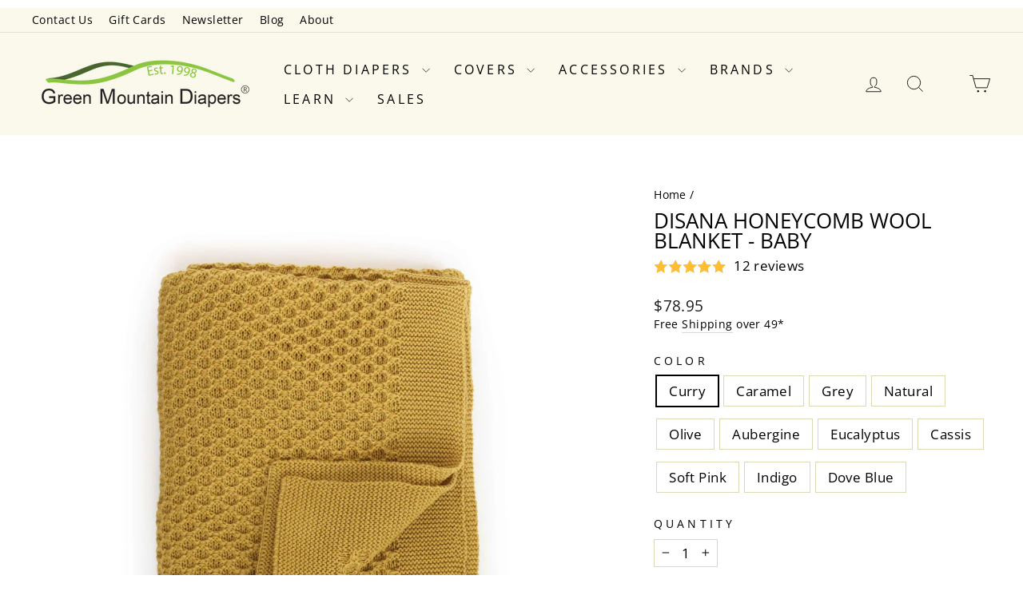

--- FILE ---
content_type: text/html; charset=utf-8
request_url: https://www.greenmountaindiapers.com/products/disana-honeycomb-blanket
body_size: 68932
content:
<!doctype html>
<html class="no-js" lang="en" dir="ltr">
<head>
  <meta charset="utf-8">
  <meta http-equiv="X-UA-Compatible" content="IE=edge,chrome=1">
  <meta name="viewport" content="width=device-width,initial-scale=1">
  <meta name="theme-color" content="#ffd814">
  <link rel="canonical" href="https://www.greenmountaindiapers.com/products/disana-honeycomb-blanket">
  <link rel="preconnect" href="https://cdn.shopify.com" crossorigin>
  <link rel="preconnect" href="https://fonts.shopifycdn.com" crossorigin>
  <link rel="dns-prefetch" href="https://productreviews.shopifycdn.com">
  <link rel="dns-prefetch" href="https://ajax.googleapis.com">
  <link rel="dns-prefetch" href="https://maps.googleapis.com">
  <link rel="dns-prefetch" href="https://maps.gstatic.com"><link rel="shortcut icon" href="//www.greenmountaindiapers.com/cdn/shop/files/favicon-32x32_432d2a88-229b-4922-9b0d-8f99f595ca02_32x32.png?v=1672344035" type="image/png" /><title>Disana Honeycomb Blanket
&ndash; Green Mountain Diapers
</title>
<meta name="description" content="Disana Honeycomb Blanket is lovely organic merino wool for your baby. Heirloom baby blanket made in Germany. GOTS certified organic."><meta property="og:site_name" content="Green Mountain Diapers">
  <meta property="og:url" content="https://www.greenmountaindiapers.com/products/disana-honeycomb-blanket">
  <meta property="og:title" content="Disana Honeycomb Wool Blanket - Baby">
  <meta property="og:type" content="product">
  <meta property="og:description" content="Disana Honeycomb Blanket is lovely organic merino wool for your baby. Heirloom baby blanket made in Germany. GOTS certified organic."><meta property="og:image" content="http://www.greenmountaindiapers.com/cdn/shop/files/honeybabycurry2048-b.jpg?v=1750363887">
    <meta property="og:image:secure_url" content="https://www.greenmountaindiapers.com/cdn/shop/files/honeybabycurry2048-b.jpg?v=1750363887">
    <meta property="og:image:width" content="2048">
    <meta property="og:image:height" content="2048"><meta name="twitter:site" content="@">
  <meta name="twitter:card" content="summary_large_image">
  <meta name="twitter:title" content="Disana Honeycomb Wool Blanket - Baby">
  <meta name="twitter:description" content="Disana Honeycomb Blanket is lovely organic merino wool for your baby. Heirloom baby blanket made in Germany. GOTS certified organic.">
<style data-shopify>@font-face {
  font-family: "Open Sans";
  font-weight: 400;
  font-style: normal;
  font-display: swap;
  src: url("//www.greenmountaindiapers.com/cdn/fonts/open_sans/opensans_n4.c32e4d4eca5273f6d4ee95ddf54b5bbb75fc9b61.woff2") format("woff2"),
       url("//www.greenmountaindiapers.com/cdn/fonts/open_sans/opensans_n4.5f3406f8d94162b37bfa232b486ac93ee892406d.woff") format("woff");
}

  @font-face {
  font-family: "Open Sans";
  font-weight: 400;
  font-style: normal;
  font-display: swap;
  src: url("//www.greenmountaindiapers.com/cdn/fonts/open_sans/opensans_n4.c32e4d4eca5273f6d4ee95ddf54b5bbb75fc9b61.woff2") format("woff2"),
       url("//www.greenmountaindiapers.com/cdn/fonts/open_sans/opensans_n4.5f3406f8d94162b37bfa232b486ac93ee892406d.woff") format("woff");
}


  @font-face {
  font-family: "Open Sans";
  font-weight: 600;
  font-style: normal;
  font-display: swap;
  src: url("//www.greenmountaindiapers.com/cdn/fonts/open_sans/opensans_n6.15aeff3c913c3fe570c19cdfeed14ce10d09fb08.woff2") format("woff2"),
       url("//www.greenmountaindiapers.com/cdn/fonts/open_sans/opensans_n6.14bef14c75f8837a87f70ce22013cb146ee3e9f3.woff") format("woff");
}

  @font-face {
  font-family: "Open Sans";
  font-weight: 400;
  font-style: italic;
  font-display: swap;
  src: url("//www.greenmountaindiapers.com/cdn/fonts/open_sans/opensans_i4.6f1d45f7a46916cc95c694aab32ecbf7509cbf33.woff2") format("woff2"),
       url("//www.greenmountaindiapers.com/cdn/fonts/open_sans/opensans_i4.4efaa52d5a57aa9a57c1556cc2b7465d18839daa.woff") format("woff");
}

  @font-face {
  font-family: "Open Sans";
  font-weight: 600;
  font-style: italic;
  font-display: swap;
  src: url("//www.greenmountaindiapers.com/cdn/fonts/open_sans/opensans_i6.828bbc1b99433eacd7d50c9f0c1bfe16f27b89a3.woff2") format("woff2"),
       url("//www.greenmountaindiapers.com/cdn/fonts/open_sans/opensans_i6.a79e1402e2bbd56b8069014f43ff9c422c30d057.woff") format("woff");
}

</style><link href="//www.greenmountaindiapers.com/cdn/shop/t/172/assets/theme.css?v=143818244326867661891762552159" rel="stylesheet" type="text/css" media="all" />
<style data-shopify>:root {
    --typeHeaderPrimary: "Open Sans";
    --typeHeaderFallback: sans-serif;
    --typeHeaderSize: 30px;
    --typeHeaderWeight: 400;
    --typeHeaderLineHeight: 1;
    --typeHeaderSpacing: 0.0em;

    --typeBasePrimary:"Open Sans";
    --typeBaseFallback:sans-serif;
    --typeBaseSize: 17px;
    --typeBaseWeight: 400;
    --typeBaseSpacing: 0.025em;
    --typeBaseLineHeight: 1.4;
    --typeBaselineHeightMinus01: 1.3;

    --typeCollectionTitle: 20px;

    --iconWeight: 2px;
    --iconLinecaps: miter;

    
        --buttonRadius: 0;
    

    --colorGridOverlayOpacity: 0.1;
    }

    .placeholder-content {
    background-image: linear-gradient(100deg, #ffffff 40%, #f7f7f7 63%, #ffffff 79%);
    }</style><script>
    document.documentElement.className = document.documentElement.className.replace('no-js', 'js');

    window.theme = window.theme || {};
    theme.routes = {   
      home: "/",
      cart: "/cart.js",
      cartPage: "/cart",
      cartAdd: "/cart/add.js",
      cartChange: "/cart/change.js",
      search: "/search",
      predictiveSearch: "/search/suggest"
    };
    theme.strings = {
      soldOut: "Sold Out",
      unavailable: "Unavailable",
      inStockLabel: "In stock, ready to ship",
      oneStockLabel: "Low stock - [count] item left",
      otherStockLabel: "Low stock - [count] items left",
      willNotShipUntil: "Ready to ship [date]",
      willBeInStockAfter: "Back in stock [date]",
      waitingForStock: "Inventory on the way",
      savePrice: "Save [saved_amount]",
      cartEmpty: "Your cart is currently empty.",
      cartTermsConfirmation: "You must agree with the terms and conditions of sales to check out",
      searchCollections: "Collections:",
      searchPages: "Pages:",
      searchArticles: "Articles:",
      productFrom: "from ",
      maxQuantity: "You can only have [quantity] of [title] in your cart."
    };
    theme.settings = {
      cartType: "page",
      isCustomerTemplate: false,
      moneyFormat: "${{amount}}",
      saveType: "percent",
      productImageSize: "natural",
      productImageCover: false,
      predictiveSearch: true,
      predictiveSearchType: null,
      predictiveSearchVendor: false,
      predictiveSearchPrice: false,
      quickView: false,
      themeName: 'Impulse',
      themeVersion: "7.5.0"
    };
  </script>

  <script>window.performance && window.performance.mark && window.performance.mark('shopify.content_for_header.start');</script><meta name="google-site-verification" content="oaletehdEbFG0MHmeabfC1KNgdUv18gcHFdks16IQJY">
<meta id="shopify-digital-wallet" name="shopify-digital-wallet" content="/15835087/digital_wallets/dialog">
<meta name="shopify-checkout-api-token" content="8d27fdfd10272d6f9fafcac5de3e25aa">
<meta id="in-context-paypal-metadata" data-shop-id="15835087" data-venmo-supported="false" data-environment="production" data-locale="en_US" data-paypal-v4="true" data-currency="USD">
<link rel="alternate" type="application/json+oembed" href="https://www.greenmountaindiapers.com/products/disana-honeycomb-blanket.oembed">
<script async="async" src="/checkouts/internal/preloads.js?locale=en-US"></script>
<script id="shopify-features" type="application/json">{"accessToken":"8d27fdfd10272d6f9fafcac5de3e25aa","betas":["rich-media-storefront-analytics"],"domain":"www.greenmountaindiapers.com","predictiveSearch":true,"shopId":15835087,"locale":"en"}</script>
<script>var Shopify = Shopify || {};
Shopify.shop = "gmdt.myshopify.com";
Shopify.locale = "en";
Shopify.currency = {"active":"USD","rate":"1.0"};
Shopify.country = "US";
Shopify.theme = {"name":"Impulse 7.5.0 Aug 12 2025","id":136849817693,"schema_name":"Impulse","schema_version":"7.5.0","theme_store_id":null,"role":"main"};
Shopify.theme.handle = "null";
Shopify.theme.style = {"id":null,"handle":null};
Shopify.cdnHost = "www.greenmountaindiapers.com/cdn";
Shopify.routes = Shopify.routes || {};
Shopify.routes.root = "/";</script>
<script type="module">!function(o){(o.Shopify=o.Shopify||{}).modules=!0}(window);</script>
<script>!function(o){function n(){var o=[];function n(){o.push(Array.prototype.slice.apply(arguments))}return n.q=o,n}var t=o.Shopify=o.Shopify||{};t.loadFeatures=n(),t.autoloadFeatures=n()}(window);</script>
<script id="shop-js-analytics" type="application/json">{"pageType":"product"}</script>
<script defer="defer" async type="module" src="//www.greenmountaindiapers.com/cdn/shopifycloud/shop-js/modules/v2/client.init-shop-cart-sync_BN7fPSNr.en.esm.js"></script>
<script defer="defer" async type="module" src="//www.greenmountaindiapers.com/cdn/shopifycloud/shop-js/modules/v2/chunk.common_Cbph3Kss.esm.js"></script>
<script defer="defer" async type="module" src="//www.greenmountaindiapers.com/cdn/shopifycloud/shop-js/modules/v2/chunk.modal_DKumMAJ1.esm.js"></script>
<script type="module">
  await import("//www.greenmountaindiapers.com/cdn/shopifycloud/shop-js/modules/v2/client.init-shop-cart-sync_BN7fPSNr.en.esm.js");
await import("//www.greenmountaindiapers.com/cdn/shopifycloud/shop-js/modules/v2/chunk.common_Cbph3Kss.esm.js");
await import("//www.greenmountaindiapers.com/cdn/shopifycloud/shop-js/modules/v2/chunk.modal_DKumMAJ1.esm.js");

  window.Shopify.SignInWithShop?.initShopCartSync?.({"fedCMEnabled":true,"windoidEnabled":true});

</script>
<script>(function() {
  var isLoaded = false;
  function asyncLoad() {
    if (isLoaded) return;
    isLoaded = true;
    var urls = ["https:\/\/app.octaneai.com\/drlusg6v8lpf4srw\/shopify.js?x=802hLiEkhe78zqIU\u0026shop=gmdt.myshopify.com","https:\/\/customer-first-focus.b-cdn.net\/cffPCLoader_min.js?shop=gmdt.myshopify.com"];
    for (var i = 0; i < urls.length; i++) {
      var s = document.createElement('script');
      s.type = 'text/javascript';
      s.async = true;
      s.src = urls[i];
      var x = document.getElementsByTagName('script')[0];
      x.parentNode.insertBefore(s, x);
    }
  };
  if(window.attachEvent) {
    window.attachEvent('onload', asyncLoad);
  } else {
    window.addEventListener('load', asyncLoad, false);
  }
})();</script>
<script id="__st">var __st={"a":15835087,"offset":-18000,"reqid":"e32ce716-4e86-42f3-9b4b-af3632e65a11-1769965130","pageurl":"www.greenmountaindiapers.com\/products\/disana-honeycomb-blanket","u":"e444778e9b8d","p":"product","rtyp":"product","rid":6585750028381};</script>
<script>window.ShopifyPaypalV4VisibilityTracking = true;</script>
<script id="captcha-bootstrap">!function(){'use strict';const t='contact',e='account',n='new_comment',o=[[t,t],['blogs',n],['comments',n],[t,'customer']],c=[[e,'customer_login'],[e,'guest_login'],[e,'recover_customer_password'],[e,'create_customer']],r=t=>t.map((([t,e])=>`form[action*='/${t}']:not([data-nocaptcha='true']) input[name='form_type'][value='${e}']`)).join(','),a=t=>()=>t?[...document.querySelectorAll(t)].map((t=>t.form)):[];function s(){const t=[...o],e=r(t);return a(e)}const i='password',u='form_key',d=['recaptcha-v3-token','g-recaptcha-response','h-captcha-response',i],f=()=>{try{return window.sessionStorage}catch{return}},m='__shopify_v',_=t=>t.elements[u];function p(t,e,n=!1){try{const o=window.sessionStorage,c=JSON.parse(o.getItem(e)),{data:r}=function(t){const{data:e,action:n}=t;return t[m]||n?{data:e,action:n}:{data:t,action:n}}(c);for(const[e,n]of Object.entries(r))t.elements[e]&&(t.elements[e].value=n);n&&o.removeItem(e)}catch(o){console.error('form repopulation failed',{error:o})}}const l='form_type',E='cptcha';function T(t){t.dataset[E]=!0}const w=window,h=w.document,L='Shopify',v='ce_forms',y='captcha';let A=!1;((t,e)=>{const n=(g='f06e6c50-85a8-45c8-87d0-21a2b65856fe',I='https://cdn.shopify.com/shopifycloud/storefront-forms-hcaptcha/ce_storefront_forms_captcha_hcaptcha.v1.5.2.iife.js',D={infoText:'Protected by hCaptcha',privacyText:'Privacy',termsText:'Terms'},(t,e,n)=>{const o=w[L][v],c=o.bindForm;if(c)return c(t,g,e,D).then(n);var r;o.q.push([[t,g,e,D],n]),r=I,A||(h.body.append(Object.assign(h.createElement('script'),{id:'captcha-provider',async:!0,src:r})),A=!0)});var g,I,D;w[L]=w[L]||{},w[L][v]=w[L][v]||{},w[L][v].q=[],w[L][y]=w[L][y]||{},w[L][y].protect=function(t,e){n(t,void 0,e),T(t)},Object.freeze(w[L][y]),function(t,e,n,w,h,L){const[v,y,A,g]=function(t,e,n){const i=e?o:[],u=t?c:[],d=[...i,...u],f=r(d),m=r(i),_=r(d.filter((([t,e])=>n.includes(e))));return[a(f),a(m),a(_),s()]}(w,h,L),I=t=>{const e=t.target;return e instanceof HTMLFormElement?e:e&&e.form},D=t=>v().includes(t);t.addEventListener('submit',(t=>{const e=I(t);if(!e)return;const n=D(e)&&!e.dataset.hcaptchaBound&&!e.dataset.recaptchaBound,o=_(e),c=g().includes(e)&&(!o||!o.value);(n||c)&&t.preventDefault(),c&&!n&&(function(t){try{if(!f())return;!function(t){const e=f();if(!e)return;const n=_(t);if(!n)return;const o=n.value;o&&e.removeItem(o)}(t);const e=Array.from(Array(32),(()=>Math.random().toString(36)[2])).join('');!function(t,e){_(t)||t.append(Object.assign(document.createElement('input'),{type:'hidden',name:u})),t.elements[u].value=e}(t,e),function(t,e){const n=f();if(!n)return;const o=[...t.querySelectorAll(`input[type='${i}']`)].map((({name:t})=>t)),c=[...d,...o],r={};for(const[a,s]of new FormData(t).entries())c.includes(a)||(r[a]=s);n.setItem(e,JSON.stringify({[m]:1,action:t.action,data:r}))}(t,e)}catch(e){console.error('failed to persist form',e)}}(e),e.submit())}));const S=(t,e)=>{t&&!t.dataset[E]&&(n(t,e.some((e=>e===t))),T(t))};for(const o of['focusin','change'])t.addEventListener(o,(t=>{const e=I(t);D(e)&&S(e,y())}));const B=e.get('form_key'),M=e.get(l),P=B&&M;t.addEventListener('DOMContentLoaded',(()=>{const t=y();if(P)for(const e of t)e.elements[l].value===M&&p(e,B);[...new Set([...A(),...v().filter((t=>'true'===t.dataset.shopifyCaptcha))])].forEach((e=>S(e,t)))}))}(h,new URLSearchParams(w.location.search),n,t,e,['guest_login'])})(!0,!0)}();</script>
<script integrity="sha256-4kQ18oKyAcykRKYeNunJcIwy7WH5gtpwJnB7kiuLZ1E=" data-source-attribution="shopify.loadfeatures" defer="defer" src="//www.greenmountaindiapers.com/cdn/shopifycloud/storefront/assets/storefront/load_feature-a0a9edcb.js" crossorigin="anonymous"></script>
<script data-source-attribution="shopify.dynamic_checkout.dynamic.init">var Shopify=Shopify||{};Shopify.PaymentButton=Shopify.PaymentButton||{isStorefrontPortableWallets:!0,init:function(){window.Shopify.PaymentButton.init=function(){};var t=document.createElement("script");t.src="https://www.greenmountaindiapers.com/cdn/shopifycloud/portable-wallets/latest/portable-wallets.en.js",t.type="module",document.head.appendChild(t)}};
</script>
<script data-source-attribution="shopify.dynamic_checkout.buyer_consent">
  function portableWalletsHideBuyerConsent(e){var t=document.getElementById("shopify-buyer-consent"),n=document.getElementById("shopify-subscription-policy-button");t&&n&&(t.classList.add("hidden"),t.setAttribute("aria-hidden","true"),n.removeEventListener("click",e))}function portableWalletsShowBuyerConsent(e){var t=document.getElementById("shopify-buyer-consent"),n=document.getElementById("shopify-subscription-policy-button");t&&n&&(t.classList.remove("hidden"),t.removeAttribute("aria-hidden"),n.addEventListener("click",e))}window.Shopify?.PaymentButton&&(window.Shopify.PaymentButton.hideBuyerConsent=portableWalletsHideBuyerConsent,window.Shopify.PaymentButton.showBuyerConsent=portableWalletsShowBuyerConsent);
</script>
<script data-source-attribution="shopify.dynamic_checkout.cart.bootstrap">document.addEventListener("DOMContentLoaded",(function(){function t(){return document.querySelector("shopify-accelerated-checkout-cart, shopify-accelerated-checkout")}if(t())Shopify.PaymentButton.init();else{new MutationObserver((function(e,n){t()&&(Shopify.PaymentButton.init(),n.disconnect())})).observe(document.body,{childList:!0,subtree:!0})}}));
</script>
<script id='scb4127' type='text/javascript' async='' src='https://www.greenmountaindiapers.com/cdn/shopifycloud/privacy-banner/storefront-banner.js'></script><link id="shopify-accelerated-checkout-styles" rel="stylesheet" media="screen" href="https://www.greenmountaindiapers.com/cdn/shopifycloud/portable-wallets/latest/accelerated-checkout-backwards-compat.css" crossorigin="anonymous">
<style id="shopify-accelerated-checkout-cart">
        #shopify-buyer-consent {
  margin-top: 1em;
  display: inline-block;
  width: 100%;
}

#shopify-buyer-consent.hidden {
  display: none;
}

#shopify-subscription-policy-button {
  background: none;
  border: none;
  padding: 0;
  text-decoration: underline;
  font-size: inherit;
  cursor: pointer;
}

#shopify-subscription-policy-button::before {
  box-shadow: none;
}

      </style>

<script>window.performance && window.performance.mark && window.performance.mark('shopify.content_for_header.end');</script>

  <script src="//www.greenmountaindiapers.com/cdn/shop/t/172/assets/vendor-scripts-v11.js" defer="defer"></script><script src="//www.greenmountaindiapers.com/cdn/shop/t/172/assets/theme.js?v=150358609224287292581729094038" defer="defer"></script>

<!-- Start MyRegistry Javascript -->
<!-- <script type='text/javascript' xml='space'> 
(function() {var as = document.createElement('script'); as.type = 'text/javascript'; as.async = true;var ctime = 5 * 6e4;as.src = 'https://www.myregistry.com/ScriptPlatform/Shopify/AddToMrButton.js?siteKey=b0WWiUWiLnhjnbePcITbuQ2&version=' + new Date(Math.round((new Date()).getTime() / ctime) * ctime).getTime(); var s = document.getElementsByTagName('script')[0]; s.parentNode.insertBefore(as, s); })(); 
</script> -->
<!-- End MyRegistry Javascript -->

<!-- BEGIN app block: shopify://apps/klaviyo-email-marketing-sms/blocks/klaviyo-onsite-embed/2632fe16-c075-4321-a88b-50b567f42507 -->












  <script async src="https://static.klaviyo.com/onsite/js/X8YCJE/klaviyo.js?company_id=X8YCJE"></script>
  <script>!function(){if(!window.klaviyo){window._klOnsite=window._klOnsite||[];try{window.klaviyo=new Proxy({},{get:function(n,i){return"push"===i?function(){var n;(n=window._klOnsite).push.apply(n,arguments)}:function(){for(var n=arguments.length,o=new Array(n),w=0;w<n;w++)o[w]=arguments[w];var t="function"==typeof o[o.length-1]?o.pop():void 0,e=new Promise((function(n){window._klOnsite.push([i].concat(o,[function(i){t&&t(i),n(i)}]))}));return e}}})}catch(n){window.klaviyo=window.klaviyo||[],window.klaviyo.push=function(){var n;(n=window._klOnsite).push.apply(n,arguments)}}}}();</script>

  
    <script id="viewed_product">
      if (item == null) {
        var _learnq = _learnq || [];

        var MetafieldReviews = null
        var MetafieldYotpoRating = null
        var MetafieldYotpoCount = null
        var MetafieldLooxRating = null
        var MetafieldLooxCount = null
        var okendoProduct = null
        var okendoProductReviewCount = null
        var okendoProductReviewAverageValue = null
        try {
          // The following fields are used for Customer Hub recently viewed in order to add reviews.
          // This information is not part of __kla_viewed. Instead, it is part of __kla_viewed_reviewed_items
          MetafieldReviews = {"rating":{"scale_min":"1.0","scale_max":"5.0","value":"5.0"},"rating_count":12};
          MetafieldYotpoRating = null
          MetafieldYotpoCount = null
          MetafieldLooxRating = null
          MetafieldLooxCount = null

          okendoProduct = null
          // If the okendo metafield is not legacy, it will error, which then requires the new json formatted data
          if (okendoProduct && 'error' in okendoProduct) {
            okendoProduct = null
          }
          okendoProductReviewCount = okendoProduct ? okendoProduct.reviewCount : null
          okendoProductReviewAverageValue = okendoProduct ? okendoProduct.reviewAverageValue : null
        } catch (error) {
          console.error('Error in Klaviyo onsite reviews tracking:', error);
        }

        var item = {
          Name: "Disana Honeycomb Wool Blanket - Baby",
          ProductID: 6585750028381,
          Categories: ["All non-sale products","All Products","Baby Gifts","Bedding","Blankets","Cloth Diapers with natural outer, inner and natural fabric next to baby","Cloth-eez Home, Bed and Kitchen","Cozy","Disana","For Newborns","For Your Newborn","Gifts","Natural fibers for baby","Non-Kits","Non-taxable New Jersey","Organic","Organic Blankets, Swaddling and Bedding","Organics","Shopping","Sustainable Home","Warm Home","Wool"],
          ImageURL: "https://www.greenmountaindiapers.com/cdn/shop/files/honeybabycurry2048-b_grande.jpg?v=1750363887",
          URL: "https://www.greenmountaindiapers.com/products/disana-honeycomb-blanket",
          Brand: "Disana",
          Price: "$78.95",
          Value: "78.95",
          CompareAtPrice: "$78.95"
        };
        _learnq.push(['track', 'Viewed Product', item]);
        _learnq.push(['trackViewedItem', {
          Title: item.Name,
          ItemId: item.ProductID,
          Categories: item.Categories,
          ImageUrl: item.ImageURL,
          Url: item.URL,
          Metadata: {
            Brand: item.Brand,
            Price: item.Price,
            Value: item.Value,
            CompareAtPrice: item.CompareAtPrice
          },
          metafields:{
            reviews: MetafieldReviews,
            yotpo:{
              rating: MetafieldYotpoRating,
              count: MetafieldYotpoCount,
            },
            loox:{
              rating: MetafieldLooxRating,
              count: MetafieldLooxCount,
            },
            okendo: {
              rating: okendoProductReviewAverageValue,
              count: okendoProductReviewCount,
            }
          }
        }]);
      }
    </script>
  




  <script>
    window.klaviyoReviewsProductDesignMode = false
  </script>







<!-- END app block --><!-- BEGIN app block: shopify://apps/seo-manager-venntov/blocks/seomanager/c54c366f-d4bb-4d52-8d2f-dd61ce8e7e12 --><!-- BEGIN app snippet: SEOManager4 -->
<meta name='seomanager' content='4.0.5' /> 


<script>
	function sm_htmldecode(str) {
		var txt = document.createElement('textarea');
		txt.innerHTML = str;
		return txt.value;
	}

	var venntov_title = sm_htmldecode("Disana Honeycomb Blanket");
	var venntov_description = sm_htmldecode("Disana Honeycomb Blanket is lovely organic merino wool for your baby. Heirloom baby blanket made in Germany. GOTS certified organic.");
	
	if (venntov_title != '') {
		document.title = venntov_title;	
	}
	else {
		document.title = "Disana Honeycomb Blanket";	
	}

	if (document.querySelector('meta[name="description"]') == null) {
		var venntov_desc = document.createElement('meta');
		venntov_desc.name = "description";
		venntov_desc.content = venntov_description;
		var venntov_head = document.head;
		venntov_head.appendChild(venntov_desc);
	} else {
		document.querySelector('meta[name="description"]').setAttribute("content", venntov_description);
	}
</script>

<script>
	var venntov_robotVals = "index, follow, max-image-preview:large, max-snippet:-1, max-video-preview:-1";
	if (venntov_robotVals !== "") {
		document.querySelectorAll("[name='robots']").forEach(e => e.remove());
		var venntov_robotMeta = document.createElement('meta');
		venntov_robotMeta.name = "robots";
		venntov_robotMeta.content = venntov_robotVals;
		var venntov_head = document.head;
		venntov_head.appendChild(venntov_robotMeta);
	}
</script>

<script>
	var venntov_googleVals = "";
	if (venntov_googleVals !== "") {
		document.querySelectorAll("[name='google']").forEach(e => e.remove());
		var venntov_googleMeta = document.createElement('meta');
		venntov_googleMeta.name = "google";
		venntov_googleMeta.content = venntov_googleVals;
		var venntov_head = document.head;
		venntov_head.appendChild(venntov_googleMeta);
	}
	</script><meta name="google-site-verification" content="oaletehdEbFG0MHmeabfC1KNgdUv18gcHFdks16IQJY" />
	<!-- JSON-LD support -->
			<script type="application/ld+json">
			{
				"@context": "https://schema.org",
				"@id": "https://www.greenmountaindiapers.com/products/disana-honeycomb-blanket",
				"@type": "Product","sku": "dhoneysmallcurry","mpn": "dhoneysmallcurry","brand": {
					"@type": "Brand",
					"name": "Disana"
				},
				"description": "Disana Honeycomb Blanket  80x100 cm, which in inches is 35.1\" x 39.4\"\nLovely honeycomb pattern knit merino wool blanket made in Germany.  GOTS certified (Global Organic Textile Standard) organic.\n\nThis is a beautiful honeycomb knitted masterpiece that is pure, natural wool with all its great properties. It is as light as a feather yet forms a protective barrier around your child. It is cuddly and warm, yet also balances out the temperature. It is soft and cozy. Anyone who has ever stroked the Disana Honeycomb woolen baby blanket will share our enthusiasm for organic textiles.  Made in Germany. \nAlso available in grown-up size!\n \n   \n Honeycomb blanket in natural shown with a Cloth-eez Muslin Swaddle\/XL diaper.\nThe honeycomb knit style produces two sides that are slightly different from each other. One size is mostly smooth and the other size has more honeycomb shape to it.  Both sides are lovely and used interchangeably without even noticing, but this picture of baby toes in rose shows the unique knit of both sides of the wool blanket quite nicely.\n  Generously sized and lovely. \nHand wash. Do not spin. Reshape whilst damp. Dry flat. \n\n\n\n Disana brand page",
				"url": "https://www.greenmountaindiapers.com/products/disana-honeycomb-blanket",
				"name": "Disana Honeycomb Wool Blanket - Baby","image": "https://www.greenmountaindiapers.com/cdn/shop/files/honeybabycurry2048-b.jpg?v=1750363887&width=1024","offers": [{
							"@type": "Offer",
							"availability": "https://schema.org/InStock",
							"itemCondition": "https://schema.org/NewCondition",
							"priceCurrency": "USD",
							"price": "78.95",
							"priceValidUntil": "2027-02-01",
							"url": "https://www.greenmountaindiapers.com/products/disana-honeycomb-blanket?variant=43476412530781",
							"checkoutPageURLTemplate": "https://www.greenmountaindiapers.com/cart/add?id=43476412530781&quantity=1",
								"image": "https://www.greenmountaindiapers.com/cdn/shop/files/honeybabycurry2048-b.jpg?v=1750363887&width=1024",
							"mpn": "dhoneysmallcurry",
								"sku": "dhoneysmallcurry",
								"gtin13": "4250021644530",
							"seller": {
								"@type": "Organization",
								"name": "Green Mountain Diapers"
							}
						},{
							"@type": "Offer",
							"availability": "https://schema.org/InStock",
							"itemCondition": "https://schema.org/NewCondition",
							"priceCurrency": "USD",
							"price": "78.95",
							"priceValidUntil": "2027-02-01",
							"url": "https://www.greenmountaindiapers.com/products/disana-honeycomb-blanket?variant=41279657836637",
							"checkoutPageURLTemplate": "https://www.greenmountaindiapers.com/cart/add?id=41279657836637&quantity=1",
								"image": "https://www.greenmountaindiapers.com/cdn/shop/files/disana-honeycomb-caramel1800b.jpg?v=1750363887&width=1024",
							"mpn": "dhoneysmallcaramel",
								"sku": "dhoneysmallcaramel",
								"gtin13": "4250021656373",
							"seller": {
								"@type": "Organization",
								"name": "Green Mountain Diapers"
							}
						},{
							"@type": "Offer",
							"availability": "https://schema.org/InStock",
							"itemCondition": "https://schema.org/NewCondition",
							"priceCurrency": "USD",
							"price": "78.95",
							"priceValidUntil": "2027-02-01",
							"url": "https://www.greenmountaindiapers.com/products/disana-honeycomb-blanket?variant=41426307055709",
							"checkoutPageURLTemplate": "https://www.greenmountaindiapers.com/cart/add?id=41426307055709&quantity=1",
								"image": "https://www.greenmountaindiapers.com/cdn/shop/files/honeycomb-grey-blanket1800.jpg?v=1750363887&width=1024",
							"mpn": "dhoneysmallgrey",
								"sku": "dhoneysmallgrey",
								"gtin13": "4250021644493",
							"seller": {
								"@type": "Organization",
								"name": "Green Mountain Diapers"
							}
						},{
							"@type": "Offer",
							"availability": "https://schema.org/InStock",
							"itemCondition": "https://schema.org/NewCondition",
							"priceCurrency": "USD",
							"price": "78.95",
							"priceValidUntil": "2027-02-01",
							"url": "https://www.greenmountaindiapers.com/products/disana-honeycomb-blanket?variant=40899355541597",
							"checkoutPageURLTemplate": "https://www.greenmountaindiapers.com/cart/add?id=40899355541597&quantity=1",
								"image": "https://www.greenmountaindiapers.com/cdn/shop/products/Disana-Honeycomb-Blanket-Natural-1800.jpg?v=1750363887&width=1024",
							"mpn": "dhoneysmallnatural",
								"sku": "dhoneysmallnatural",
								"gtin13": "4250021644486",
							"seller": {
								"@type": "Organization",
								"name": "Green Mountain Diapers"
							}
						},{
							"@type": "Offer",
							"availability": "https://schema.org/InStock",
							"itemCondition": "https://schema.org/NewCondition",
							"priceCurrency": "USD",
							"price": "78.95",
							"priceValidUntil": "2027-02-01",
							"url": "https://www.greenmountaindiapers.com/products/disana-honeycomb-blanket?variant=41430383886429",
							"checkoutPageURLTemplate": "https://www.greenmountaindiapers.com/cart/add?id=41430383886429&quantity=1",
								"image": "https://www.greenmountaindiapers.com/cdn/shop/files/disana-Honeycomb-Olive-1024.jpg?v=1755718198&width=1024",
							"mpn": "dhoneysmallolive",
								"sku": "dhoneysmallolive",
								"gtin13": "4250021644547",
							"seller": {
								"@type": "Organization",
								"name": "Green Mountain Diapers"
							}
						},{
							"@type": "Offer",
							"availability": "https://schema.org/InStock",
							"itemCondition": "https://schema.org/NewCondition",
							"priceCurrency": "USD",
							"price": "78.95",
							"priceValidUntil": "2027-02-01",
							"url": "https://www.greenmountaindiapers.com/products/disana-honeycomb-blanket?variant=43603021725789",
							"checkoutPageURLTemplate": "https://www.greenmountaindiapers.com/cart/add?id=43603021725789&quantity=1",
								"image": "https://www.greenmountaindiapers.com/cdn/shop/files/dhoneyaubergineadjusted.jpg?v=1755718198&width=1024",
							"mpn": "dhoneysmallaubergine",
								"sku": "dhoneysmallaubergine",
								"gtin13": "4255796708593",
							"seller": {
								"@type": "Organization",
								"name": "Green Mountain Diapers"
							}
						},{
							"@type": "Offer",
							"availability": "https://schema.org/InStock",
							"itemCondition": "https://schema.org/NewCondition",
							"priceCurrency": "USD",
							"price": "78.95",
							"priceValidUntil": "2027-02-01",
							"url": "https://www.greenmountaindiapers.com/products/disana-honeycomb-blanket?variant=43603052003421",
							"checkoutPageURLTemplate": "https://www.greenmountaindiapers.com/cart/add?id=43603052003421&quantity=1",
								"image": "https://www.greenmountaindiapers.com/cdn/shop/files/dhoneyeucalyptusadjusted.jpg?v=1755718198&width=1024",
							"mpn": "dhoneysmalleucalyptus",
								"sku": "dhoneysmalleucalyptus",
								"gtin13": "4255796708586",
							"seller": {
								"@type": "Organization",
								"name": "Green Mountain Diapers"
							}
						},{
							"@type": "Offer",
							"availability": "https://schema.org/InStock",
							"itemCondition": "https://schema.org/NewCondition",
							"priceCurrency": "USD",
							"price": "78.95",
							"priceValidUntil": "2027-02-01",
							"url": "https://www.greenmountaindiapers.com/products/disana-honeycomb-blanket?variant=43603064914013",
							"checkoutPageURLTemplate": "https://www.greenmountaindiapers.com/cart/add?id=43603064914013&quantity=1",
								"image": "https://www.greenmountaindiapers.com/cdn/shop/files/honeycassisadj.jpg?v=1755718198&width=1024",
							"mpn": "dhoneysmallcassis",
								"sku": "dhoneysmallcassis",
								"gtin13": "4250021656366",
							"seller": {
								"@type": "Organization",
								"name": "Green Mountain Diapers"
							}
						},{
							"@type": "Offer",
							"availability": "https://schema.org/InStock",
							"itemCondition": "https://schema.org/NewCondition",
							"priceCurrency": "USD",
							"price": "78.95",
							"priceValidUntil": "2027-02-01",
							"url": "https://www.greenmountaindiapers.com/products/disana-honeycomb-blanket?variant=43603095453789",
							"checkoutPageURLTemplate": "https://www.greenmountaindiapers.com/cart/add?id=43603095453789&quantity=1",
								"image": "https://www.greenmountaindiapers.com/cdn/shop/files/dhoneysoftpinkadj.jpg?v=1755718198&width=1024",
							"mpn": "dhoneysmallsoftpink",
								"sku": "dhoneysmallsoftpink",
								"gtin13": "4255796708579",
							"seller": {
								"@type": "Organization",
								"name": "Green Mountain Diapers"
							}
						},{
							"@type": "Offer",
							"availability": "https://schema.org/InStock",
							"itemCondition": "https://schema.org/NewCondition",
							"priceCurrency": "USD",
							"price": "78.95",
							"priceValidUntil": "2027-02-01",
							"url": "https://www.greenmountaindiapers.com/products/disana-honeycomb-blanket?variant=43603102597213",
							"checkoutPageURLTemplate": "https://www.greenmountaindiapers.com/cart/add?id=43603102597213&quantity=1",
								"image": "https://www.greenmountaindiapers.com/cdn/shop/files/dhoneyindigo.jpg?v=1755718198&width=1024",
							"mpn": "dhoneysmallindigo",
								"sku": "dhoneysmallindigo",
								"gtin13": "4255796708562",
							"seller": {
								"@type": "Organization",
								"name": "Green Mountain Diapers"
							}
						},{
							"@type": "Offer",
							"availability": "https://schema.org/InStock",
							"itemCondition": "https://schema.org/NewCondition",
							"priceCurrency": "USD",
							"price": "78.95",
							"priceValidUntil": "2027-02-01",
							"url": "https://www.greenmountaindiapers.com/products/disana-honeycomb-blanket?variant=43603108528221",
							"checkoutPageURLTemplate": "https://www.greenmountaindiapers.com/cart/add?id=43603108528221&quantity=1",
								"image": "https://www.greenmountaindiapers.com/cdn/shop/files/dhoneydoveblueadj.jpg?v=1766596083&width=1024",
							"mpn": "dhoneysmalldoveblue",
								"sku": "dhoneysmalldoveblue",
								"gtin13": "4255796708555",
							"seller": {
								"@type": "Organization",
								"name": "Green Mountain Diapers"
							}
						}]}
			</script>
<script type="application/ld+json">
				{
					"@context": "http://schema.org",
					"@type": "BreadcrumbList",
					"name": "Breadcrumbs",
					"itemListElement": [{
							"@type": "ListItem",
							"position": 1,
							"name": "Disana Honeycomb Wool Blanket - Baby",
							"item": "https://www.greenmountaindiapers.com/products/disana-honeycomb-blanket"
						}]
				}
				</script>
<!-- 524F4D20383A3331 --><!-- END app snippet -->

<!-- END app block --><!-- BEGIN app block: shopify://apps/persistent-cart/blocks/script_js/4ce05194-341e-4641-aaf4-5a8dad5444cb --><script>
  window.cffPCLiquidPlaced = true;
</script>







  
  
  <script defer src="https://cdn.shopify.com/extensions/019a793c-ad27-7882-8471-201b37e34f5e/persistent-cart-66/assets/cffPC.production.min.js" onerror="this.onerror=null;this.remove();var s=document.createElement('script');s.defer=true;s.src='https://customer-first-focus.b-cdn.net/cffPC.production.min.js';document.head.appendChild(s);"></script>




<!-- END app block --><script src="https://cdn.shopify.com/extensions/019c053b-b429-7d06-8204-bff9d3a67320/final-my-registry-99/assets/app.js" type="text/javascript" defer="defer"></script>
<link href="https://cdn.shopify.com/extensions/019c053b-b429-7d06-8204-bff9d3a67320/final-my-registry-99/assets/app.css" rel="stylesheet" type="text/css" media="all">
<script src="https://cdn.shopify.com/extensions/019ba425-dd82-7e00-b5e9-54d034c58c46/discountninja-extensions-functions-dev-1333/assets/la-dn-core-v8.min.js" type="text/javascript" defer="defer"></script>
<link href="https://cdn.shopify.com/extensions/019ba425-dd82-7e00-b5e9-54d034c58c46/discountninja-extensions-functions-dev-1333/assets/la-dn-core-v8.min.css" rel="stylesheet" type="text/css" media="all">
<link href="https://monorail-edge.shopifysvc.com" rel="dns-prefetch">
<script>(function(){if ("sendBeacon" in navigator && "performance" in window) {try {var session_token_from_headers = performance.getEntriesByType('navigation')[0].serverTiming.find(x => x.name == '_s').description;} catch {var session_token_from_headers = undefined;}var session_cookie_matches = document.cookie.match(/_shopify_s=([^;]*)/);var session_token_from_cookie = session_cookie_matches && session_cookie_matches.length === 2 ? session_cookie_matches[1] : "";var session_token = session_token_from_headers || session_token_from_cookie || "";function handle_abandonment_event(e) {var entries = performance.getEntries().filter(function(entry) {return /monorail-edge.shopifysvc.com/.test(entry.name);});if (!window.abandonment_tracked && entries.length === 0) {window.abandonment_tracked = true;var currentMs = Date.now();var navigation_start = performance.timing.navigationStart;var payload = {shop_id: 15835087,url: window.location.href,navigation_start,duration: currentMs - navigation_start,session_token,page_type: "product"};window.navigator.sendBeacon("https://monorail-edge.shopifysvc.com/v1/produce", JSON.stringify({schema_id: "online_store_buyer_site_abandonment/1.1",payload: payload,metadata: {event_created_at_ms: currentMs,event_sent_at_ms: currentMs}}));}}window.addEventListener('pagehide', handle_abandonment_event);}}());</script>
<script id="web-pixels-manager-setup">(function e(e,d,r,n,o){if(void 0===o&&(o={}),!Boolean(null===(a=null===(i=window.Shopify)||void 0===i?void 0:i.analytics)||void 0===a?void 0:a.replayQueue)){var i,a;window.Shopify=window.Shopify||{};var t=window.Shopify;t.analytics=t.analytics||{};var s=t.analytics;s.replayQueue=[],s.publish=function(e,d,r){return s.replayQueue.push([e,d,r]),!0};try{self.performance.mark("wpm:start")}catch(e){}var l=function(){var e={modern:/Edge?\/(1{2}[4-9]|1[2-9]\d|[2-9]\d{2}|\d{4,})\.\d+(\.\d+|)|Firefox\/(1{2}[4-9]|1[2-9]\d|[2-9]\d{2}|\d{4,})\.\d+(\.\d+|)|Chrom(ium|e)\/(9{2}|\d{3,})\.\d+(\.\d+|)|(Maci|X1{2}).+ Version\/(15\.\d+|(1[6-9]|[2-9]\d|\d{3,})\.\d+)([,.]\d+|)( \(\w+\)|)( Mobile\/\w+|) Safari\/|Chrome.+OPR\/(9{2}|\d{3,})\.\d+\.\d+|(CPU[ +]OS|iPhone[ +]OS|CPU[ +]iPhone|CPU IPhone OS|CPU iPad OS)[ +]+(15[._]\d+|(1[6-9]|[2-9]\d|\d{3,})[._]\d+)([._]\d+|)|Android:?[ /-](13[3-9]|1[4-9]\d|[2-9]\d{2}|\d{4,})(\.\d+|)(\.\d+|)|Android.+Firefox\/(13[5-9]|1[4-9]\d|[2-9]\d{2}|\d{4,})\.\d+(\.\d+|)|Android.+Chrom(ium|e)\/(13[3-9]|1[4-9]\d|[2-9]\d{2}|\d{4,})\.\d+(\.\d+|)|SamsungBrowser\/([2-9]\d|\d{3,})\.\d+/,legacy:/Edge?\/(1[6-9]|[2-9]\d|\d{3,})\.\d+(\.\d+|)|Firefox\/(5[4-9]|[6-9]\d|\d{3,})\.\d+(\.\d+|)|Chrom(ium|e)\/(5[1-9]|[6-9]\d|\d{3,})\.\d+(\.\d+|)([\d.]+$|.*Safari\/(?![\d.]+ Edge\/[\d.]+$))|(Maci|X1{2}).+ Version\/(10\.\d+|(1[1-9]|[2-9]\d|\d{3,})\.\d+)([,.]\d+|)( \(\w+\)|)( Mobile\/\w+|) Safari\/|Chrome.+OPR\/(3[89]|[4-9]\d|\d{3,})\.\d+\.\d+|(CPU[ +]OS|iPhone[ +]OS|CPU[ +]iPhone|CPU IPhone OS|CPU iPad OS)[ +]+(10[._]\d+|(1[1-9]|[2-9]\d|\d{3,})[._]\d+)([._]\d+|)|Android:?[ /-](13[3-9]|1[4-9]\d|[2-9]\d{2}|\d{4,})(\.\d+|)(\.\d+|)|Mobile Safari.+OPR\/([89]\d|\d{3,})\.\d+\.\d+|Android.+Firefox\/(13[5-9]|1[4-9]\d|[2-9]\d{2}|\d{4,})\.\d+(\.\d+|)|Android.+Chrom(ium|e)\/(13[3-9]|1[4-9]\d|[2-9]\d{2}|\d{4,})\.\d+(\.\d+|)|Android.+(UC? ?Browser|UCWEB|U3)[ /]?(15\.([5-9]|\d{2,})|(1[6-9]|[2-9]\d|\d{3,})\.\d+)\.\d+|SamsungBrowser\/(5\.\d+|([6-9]|\d{2,})\.\d+)|Android.+MQ{2}Browser\/(14(\.(9|\d{2,})|)|(1[5-9]|[2-9]\d|\d{3,})(\.\d+|))(\.\d+|)|K[Aa][Ii]OS\/(3\.\d+|([4-9]|\d{2,})\.\d+)(\.\d+|)/},d=e.modern,r=e.legacy,n=navigator.userAgent;return n.match(d)?"modern":n.match(r)?"legacy":"unknown"}(),u="modern"===l?"modern":"legacy",c=(null!=n?n:{modern:"",legacy:""})[u],f=function(e){return[e.baseUrl,"/wpm","/b",e.hashVersion,"modern"===e.buildTarget?"m":"l",".js"].join("")}({baseUrl:d,hashVersion:r,buildTarget:u}),m=function(e){var d=e.version,r=e.bundleTarget,n=e.surface,o=e.pageUrl,i=e.monorailEndpoint;return{emit:function(e){var a=e.status,t=e.errorMsg,s=(new Date).getTime(),l=JSON.stringify({metadata:{event_sent_at_ms:s},events:[{schema_id:"web_pixels_manager_load/3.1",payload:{version:d,bundle_target:r,page_url:o,status:a,surface:n,error_msg:t},metadata:{event_created_at_ms:s}}]});if(!i)return console&&console.warn&&console.warn("[Web Pixels Manager] No Monorail endpoint provided, skipping logging."),!1;try{return self.navigator.sendBeacon.bind(self.navigator)(i,l)}catch(e){}var u=new XMLHttpRequest;try{return u.open("POST",i,!0),u.setRequestHeader("Content-Type","text/plain"),u.send(l),!0}catch(e){return console&&console.warn&&console.warn("[Web Pixels Manager] Got an unhandled error while logging to Monorail."),!1}}}}({version:r,bundleTarget:l,surface:e.surface,pageUrl:self.location.href,monorailEndpoint:e.monorailEndpoint});try{o.browserTarget=l,function(e){var d=e.src,r=e.async,n=void 0===r||r,o=e.onload,i=e.onerror,a=e.sri,t=e.scriptDataAttributes,s=void 0===t?{}:t,l=document.createElement("script"),u=document.querySelector("head"),c=document.querySelector("body");if(l.async=n,l.src=d,a&&(l.integrity=a,l.crossOrigin="anonymous"),s)for(var f in s)if(Object.prototype.hasOwnProperty.call(s,f))try{l.dataset[f]=s[f]}catch(e){}if(o&&l.addEventListener("load",o),i&&l.addEventListener("error",i),u)u.appendChild(l);else{if(!c)throw new Error("Did not find a head or body element to append the script");c.appendChild(l)}}({src:f,async:!0,onload:function(){if(!function(){var e,d;return Boolean(null===(d=null===(e=window.Shopify)||void 0===e?void 0:e.analytics)||void 0===d?void 0:d.initialized)}()){var d=window.webPixelsManager.init(e)||void 0;if(d){var r=window.Shopify.analytics;r.replayQueue.forEach((function(e){var r=e[0],n=e[1],o=e[2];d.publishCustomEvent(r,n,o)})),r.replayQueue=[],r.publish=d.publishCustomEvent,r.visitor=d.visitor,r.initialized=!0}}},onerror:function(){return m.emit({status:"failed",errorMsg:"".concat(f," has failed to load")})},sri:function(e){var d=/^sha384-[A-Za-z0-9+/=]+$/;return"string"==typeof e&&d.test(e)}(c)?c:"",scriptDataAttributes:o}),m.emit({status:"loading"})}catch(e){m.emit({status:"failed",errorMsg:(null==e?void 0:e.message)||"Unknown error"})}}})({shopId: 15835087,storefrontBaseUrl: "https://www.greenmountaindiapers.com",extensionsBaseUrl: "https://extensions.shopifycdn.com/cdn/shopifycloud/web-pixels-manager",monorailEndpoint: "https://monorail-edge.shopifysvc.com/unstable/produce_batch",surface: "storefront-renderer",enabledBetaFlags: ["2dca8a86"],webPixelsConfigList: [{"id":"1471021149","configuration":"{\"accountID\":\"X8YCJE\",\"webPixelConfig\":\"eyJlbmFibGVBZGRlZFRvQ2FydEV2ZW50cyI6IHRydWV9\"}","eventPayloadVersion":"v1","runtimeContext":"STRICT","scriptVersion":"524f6c1ee37bacdca7657a665bdca589","type":"APP","apiClientId":123074,"privacyPurposes":["ANALYTICS","MARKETING"],"dataSharingAdjustments":{"protectedCustomerApprovalScopes":["read_customer_address","read_customer_email","read_customer_name","read_customer_personal_data","read_customer_phone"]}},{"id":"708116573","configuration":"{\"swymApiEndpoint\":\"https:\/\/swymstore-v3premium-01.swymrelay.com\",\"swymTier\":\"v3premium-01\"}","eventPayloadVersion":"v1","runtimeContext":"STRICT","scriptVersion":"5b6f6917e306bc7f24523662663331c0","type":"APP","apiClientId":1350849,"privacyPurposes":["ANALYTICS","MARKETING","PREFERENCES"],"dataSharingAdjustments":{"protectedCustomerApprovalScopes":["read_customer_email","read_customer_name","read_customer_personal_data","read_customer_phone"]}},{"id":"415170653","configuration":"{\"config\":\"{\\\"pixel_id\\\":\\\"G-9WD81WGV8E\\\",\\\"target_country\\\":\\\"US\\\",\\\"gtag_events\\\":[{\\\"type\\\":\\\"search\\\",\\\"action_label\\\":[\\\"G-9WD81WGV8E\\\",\\\"AW-997765011\\\/hqD2CLDDoOoCEJPf4tsD\\\"]},{\\\"type\\\":\\\"begin_checkout\\\",\\\"action_label\\\":[\\\"G-9WD81WGV8E\\\",\\\"AW-997765011\\\/L-xaCK3DoOoCEJPf4tsD\\\"]},{\\\"type\\\":\\\"view_item\\\",\\\"action_label\\\":[\\\"G-9WD81WGV8E\\\",\\\"AW-997765011\\\/-QTQCKfDoOoCEJPf4tsD\\\",\\\"MC-P7M1SR07ZB\\\"]},{\\\"type\\\":\\\"purchase\\\",\\\"action_label\\\":[\\\"G-9WD81WGV8E\\\",\\\"AW-997765011\\\/e03gCKTDoOoCEJPf4tsD\\\",\\\"MC-P7M1SR07ZB\\\"]},{\\\"type\\\":\\\"page_view\\\",\\\"action_label\\\":[\\\"G-9WD81WGV8E\\\",\\\"AW-997765011\\\/pbcKCKHDoOoCEJPf4tsD\\\",\\\"MC-P7M1SR07ZB\\\"]},{\\\"type\\\":\\\"add_payment_info\\\",\\\"action_label\\\":[\\\"G-9WD81WGV8E\\\",\\\"AW-997765011\\\/0TFHCLPDoOoCEJPf4tsD\\\"]},{\\\"type\\\":\\\"add_to_cart\\\",\\\"action_label\\\":[\\\"G-9WD81WGV8E\\\",\\\"AW-997765011\\\/_LtCCKrDoOoCEJPf4tsD\\\"]}],\\\"enable_monitoring_mode\\\":false}\"}","eventPayloadVersion":"v1","runtimeContext":"OPEN","scriptVersion":"b2a88bafab3e21179ed38636efcd8a93","type":"APP","apiClientId":1780363,"privacyPurposes":[],"dataSharingAdjustments":{"protectedCustomerApprovalScopes":["read_customer_address","read_customer_email","read_customer_name","read_customer_personal_data","read_customer_phone"]}},{"id":"94568541","configuration":"{\"octaneDomain\":\"https:\\\/\\\/app.octaneai.com\",\"botID\":\"drlusg6v8lpf4srw\"}","eventPayloadVersion":"v1","runtimeContext":"STRICT","scriptVersion":"7d5519edf0bf43e682ec046323784a0a","type":"APP","apiClientId":2012438,"privacyPurposes":["ANALYTICS","MARKETING","SALE_OF_DATA"],"dataSharingAdjustments":{"protectedCustomerApprovalScopes":["read_customer_personal_data"]}},{"id":"75563101","configuration":"{\"tagID\":\"2618425313078\"}","eventPayloadVersion":"v1","runtimeContext":"STRICT","scriptVersion":"18031546ee651571ed29edbe71a3550b","type":"APP","apiClientId":3009811,"privacyPurposes":["ANALYTICS","MARKETING","SALE_OF_DATA"],"dataSharingAdjustments":{"protectedCustomerApprovalScopes":["read_customer_address","read_customer_email","read_customer_name","read_customer_personal_data","read_customer_phone"]}},{"id":"shopify-app-pixel","configuration":"{}","eventPayloadVersion":"v1","runtimeContext":"STRICT","scriptVersion":"0450","apiClientId":"shopify-pixel","type":"APP","privacyPurposes":["ANALYTICS","MARKETING"]},{"id":"shopify-custom-pixel","eventPayloadVersion":"v1","runtimeContext":"LAX","scriptVersion":"0450","apiClientId":"shopify-pixel","type":"CUSTOM","privacyPurposes":["ANALYTICS","MARKETING"]}],isMerchantRequest: false,initData: {"shop":{"name":"Green Mountain Diapers","paymentSettings":{"currencyCode":"USD"},"myshopifyDomain":"gmdt.myshopify.com","countryCode":"US","storefrontUrl":"https:\/\/www.greenmountaindiapers.com"},"customer":null,"cart":null,"checkout":null,"productVariants":[{"price":{"amount":78.95,"currencyCode":"USD"},"product":{"title":"Disana Honeycomb Wool Blanket - Baby","vendor":"Disana","id":"6585750028381","untranslatedTitle":"Disana Honeycomb Wool Blanket - Baby","url":"\/products\/disana-honeycomb-blanket","type":"Accessories"},"id":"43476412530781","image":{"src":"\/\/www.greenmountaindiapers.com\/cdn\/shop\/files\/honeybabycurry2048-b.jpg?v=1750363887"},"sku":"dhoneysmallcurry","title":"Curry","untranslatedTitle":"Curry"},{"price":{"amount":78.95,"currencyCode":"USD"},"product":{"title":"Disana Honeycomb Wool Blanket - Baby","vendor":"Disana","id":"6585750028381","untranslatedTitle":"Disana Honeycomb Wool Blanket - Baby","url":"\/products\/disana-honeycomb-blanket","type":"Accessories"},"id":"41279657836637","image":{"src":"\/\/www.greenmountaindiapers.com\/cdn\/shop\/files\/disana-honeycomb-caramel1800b.jpg?v=1750363887"},"sku":"dhoneysmallcaramel","title":"Caramel","untranslatedTitle":"Caramel"},{"price":{"amount":78.95,"currencyCode":"USD"},"product":{"title":"Disana Honeycomb Wool Blanket - Baby","vendor":"Disana","id":"6585750028381","untranslatedTitle":"Disana Honeycomb Wool Blanket - Baby","url":"\/products\/disana-honeycomb-blanket","type":"Accessories"},"id":"41426307055709","image":{"src":"\/\/www.greenmountaindiapers.com\/cdn\/shop\/files\/honeycomb-grey-blanket1800.jpg?v=1750363887"},"sku":"dhoneysmallgrey","title":"Grey","untranslatedTitle":"Grey"},{"price":{"amount":78.95,"currencyCode":"USD"},"product":{"title":"Disana Honeycomb Wool Blanket - Baby","vendor":"Disana","id":"6585750028381","untranslatedTitle":"Disana Honeycomb Wool Blanket - Baby","url":"\/products\/disana-honeycomb-blanket","type":"Accessories"},"id":"40899355541597","image":{"src":"\/\/www.greenmountaindiapers.com\/cdn\/shop\/products\/Disana-Honeycomb-Blanket-Natural-1800.jpg?v=1750363887"},"sku":"dhoneysmallnatural","title":"Natural","untranslatedTitle":"Natural"},{"price":{"amount":78.95,"currencyCode":"USD"},"product":{"title":"Disana Honeycomb Wool Blanket - Baby","vendor":"Disana","id":"6585750028381","untranslatedTitle":"Disana Honeycomb Wool Blanket - Baby","url":"\/products\/disana-honeycomb-blanket","type":"Accessories"},"id":"41430383886429","image":{"src":"\/\/www.greenmountaindiapers.com\/cdn\/shop\/files\/disana-Honeycomb-Olive-1024.jpg?v=1755718198"},"sku":"dhoneysmallolive","title":"Olive","untranslatedTitle":"Olive"},{"price":{"amount":78.95,"currencyCode":"USD"},"product":{"title":"Disana Honeycomb Wool Blanket - Baby","vendor":"Disana","id":"6585750028381","untranslatedTitle":"Disana Honeycomb Wool Blanket - Baby","url":"\/products\/disana-honeycomb-blanket","type":"Accessories"},"id":"43603021725789","image":{"src":"\/\/www.greenmountaindiapers.com\/cdn\/shop\/files\/dhoneyaubergineadjusted.jpg?v=1755718198"},"sku":"dhoneysmallaubergine","title":"Aubergine","untranslatedTitle":"Aubergine"},{"price":{"amount":78.95,"currencyCode":"USD"},"product":{"title":"Disana Honeycomb Wool Blanket - Baby","vendor":"Disana","id":"6585750028381","untranslatedTitle":"Disana Honeycomb Wool Blanket - Baby","url":"\/products\/disana-honeycomb-blanket","type":"Accessories"},"id":"43603052003421","image":{"src":"\/\/www.greenmountaindiapers.com\/cdn\/shop\/files\/dhoneyeucalyptusadjusted.jpg?v=1755718198"},"sku":"dhoneysmalleucalyptus","title":"Eucalyptus","untranslatedTitle":"Eucalyptus"},{"price":{"amount":78.95,"currencyCode":"USD"},"product":{"title":"Disana Honeycomb Wool Blanket - Baby","vendor":"Disana","id":"6585750028381","untranslatedTitle":"Disana Honeycomb Wool Blanket - Baby","url":"\/products\/disana-honeycomb-blanket","type":"Accessories"},"id":"43603064914013","image":{"src":"\/\/www.greenmountaindiapers.com\/cdn\/shop\/files\/honeycassisadj.jpg?v=1755718198"},"sku":"dhoneysmallcassis","title":"Cassis","untranslatedTitle":"Cassis"},{"price":{"amount":78.95,"currencyCode":"USD"},"product":{"title":"Disana Honeycomb Wool Blanket - Baby","vendor":"Disana","id":"6585750028381","untranslatedTitle":"Disana Honeycomb Wool Blanket - Baby","url":"\/products\/disana-honeycomb-blanket","type":"Accessories"},"id":"43603095453789","image":{"src":"\/\/www.greenmountaindiapers.com\/cdn\/shop\/files\/dhoneysoftpinkadj.jpg?v=1755718198"},"sku":"dhoneysmallsoftpink","title":"Soft Pink","untranslatedTitle":"Soft Pink"},{"price":{"amount":78.95,"currencyCode":"USD"},"product":{"title":"Disana Honeycomb Wool Blanket - Baby","vendor":"Disana","id":"6585750028381","untranslatedTitle":"Disana Honeycomb Wool Blanket - Baby","url":"\/products\/disana-honeycomb-blanket","type":"Accessories"},"id":"43603102597213","image":{"src":"\/\/www.greenmountaindiapers.com\/cdn\/shop\/files\/dhoneyindigo.jpg?v=1755718198"},"sku":"dhoneysmallindigo","title":"Indigo","untranslatedTitle":"Indigo"},{"price":{"amount":78.95,"currencyCode":"USD"},"product":{"title":"Disana Honeycomb Wool Blanket - Baby","vendor":"Disana","id":"6585750028381","untranslatedTitle":"Disana Honeycomb Wool Blanket - Baby","url":"\/products\/disana-honeycomb-blanket","type":"Accessories"},"id":"43603108528221","image":{"src":"\/\/www.greenmountaindiapers.com\/cdn\/shop\/files\/dhoneydoveblueadj.jpg?v=1766596083"},"sku":"dhoneysmalldoveblue","title":"Dove Blue","untranslatedTitle":"Dove Blue"}],"purchasingCompany":null},},"https://www.greenmountaindiapers.com/cdn","1d2a099fw23dfb22ep557258f5m7a2edbae",{"modern":"","legacy":""},{"shopId":"15835087","storefrontBaseUrl":"https:\/\/www.greenmountaindiapers.com","extensionBaseUrl":"https:\/\/extensions.shopifycdn.com\/cdn\/shopifycloud\/web-pixels-manager","surface":"storefront-renderer","enabledBetaFlags":"[\"2dca8a86\"]","isMerchantRequest":"false","hashVersion":"1d2a099fw23dfb22ep557258f5m7a2edbae","publish":"custom","events":"[[\"page_viewed\",{}],[\"product_viewed\",{\"productVariant\":{\"price\":{\"amount\":78.95,\"currencyCode\":\"USD\"},\"product\":{\"title\":\"Disana Honeycomb Wool Blanket - Baby\",\"vendor\":\"Disana\",\"id\":\"6585750028381\",\"untranslatedTitle\":\"Disana Honeycomb Wool Blanket - Baby\",\"url\":\"\/products\/disana-honeycomb-blanket\",\"type\":\"Accessories\"},\"id\":\"43476412530781\",\"image\":{\"src\":\"\/\/www.greenmountaindiapers.com\/cdn\/shop\/files\/honeybabycurry2048-b.jpg?v=1750363887\"},\"sku\":\"dhoneysmallcurry\",\"title\":\"Curry\",\"untranslatedTitle\":\"Curry\"}}]]"});</script><script>
  window.ShopifyAnalytics = window.ShopifyAnalytics || {};
  window.ShopifyAnalytics.meta = window.ShopifyAnalytics.meta || {};
  window.ShopifyAnalytics.meta.currency = 'USD';
  var meta = {"product":{"id":6585750028381,"gid":"gid:\/\/shopify\/Product\/6585750028381","vendor":"Disana","type":"Accessories","handle":"disana-honeycomb-blanket","variants":[{"id":43476412530781,"price":7895,"name":"Disana Honeycomb Wool Blanket - Baby - Curry","public_title":"Curry","sku":"dhoneysmallcurry"},{"id":41279657836637,"price":7895,"name":"Disana Honeycomb Wool Blanket - Baby - Caramel","public_title":"Caramel","sku":"dhoneysmallcaramel"},{"id":41426307055709,"price":7895,"name":"Disana Honeycomb Wool Blanket - Baby - Grey","public_title":"Grey","sku":"dhoneysmallgrey"},{"id":40899355541597,"price":7895,"name":"Disana Honeycomb Wool Blanket - Baby - Natural","public_title":"Natural","sku":"dhoneysmallnatural"},{"id":41430383886429,"price":7895,"name":"Disana Honeycomb Wool Blanket - Baby - Olive","public_title":"Olive","sku":"dhoneysmallolive"},{"id":43603021725789,"price":7895,"name":"Disana Honeycomb Wool Blanket - Baby - Aubergine","public_title":"Aubergine","sku":"dhoneysmallaubergine"},{"id":43603052003421,"price":7895,"name":"Disana Honeycomb Wool Blanket - Baby - Eucalyptus","public_title":"Eucalyptus","sku":"dhoneysmalleucalyptus"},{"id":43603064914013,"price":7895,"name":"Disana Honeycomb Wool Blanket - Baby - Cassis","public_title":"Cassis","sku":"dhoneysmallcassis"},{"id":43603095453789,"price":7895,"name":"Disana Honeycomb Wool Blanket - Baby - Soft Pink","public_title":"Soft Pink","sku":"dhoneysmallsoftpink"},{"id":43603102597213,"price":7895,"name":"Disana Honeycomb Wool Blanket - Baby - Indigo","public_title":"Indigo","sku":"dhoneysmallindigo"},{"id":43603108528221,"price":7895,"name":"Disana Honeycomb Wool Blanket - Baby - Dove Blue","public_title":"Dove Blue","sku":"dhoneysmalldoveblue"}],"remote":false},"page":{"pageType":"product","resourceType":"product","resourceId":6585750028381,"requestId":"e32ce716-4e86-42f3-9b4b-af3632e65a11-1769965130"}};
  for (var attr in meta) {
    window.ShopifyAnalytics.meta[attr] = meta[attr];
  }
</script>
<script class="analytics">
  (function () {
    var customDocumentWrite = function(content) {
      var jquery = null;

      if (window.jQuery) {
        jquery = window.jQuery;
      } else if (window.Checkout && window.Checkout.$) {
        jquery = window.Checkout.$;
      }

      if (jquery) {
        jquery('body').append(content);
      }
    };

    var hasLoggedConversion = function(token) {
      if (token) {
        return document.cookie.indexOf('loggedConversion=' + token) !== -1;
      }
      return false;
    }

    var setCookieIfConversion = function(token) {
      if (token) {
        var twoMonthsFromNow = new Date(Date.now());
        twoMonthsFromNow.setMonth(twoMonthsFromNow.getMonth() + 2);

        document.cookie = 'loggedConversion=' + token + '; expires=' + twoMonthsFromNow;
      }
    }

    var trekkie = window.ShopifyAnalytics.lib = window.trekkie = window.trekkie || [];
    if (trekkie.integrations) {
      return;
    }
    trekkie.methods = [
      'identify',
      'page',
      'ready',
      'track',
      'trackForm',
      'trackLink'
    ];
    trekkie.factory = function(method) {
      return function() {
        var args = Array.prototype.slice.call(arguments);
        args.unshift(method);
        trekkie.push(args);
        return trekkie;
      };
    };
    for (var i = 0; i < trekkie.methods.length; i++) {
      var key = trekkie.methods[i];
      trekkie[key] = trekkie.factory(key);
    }
    trekkie.load = function(config) {
      trekkie.config = config || {};
      trekkie.config.initialDocumentCookie = document.cookie;
      var first = document.getElementsByTagName('script')[0];
      var script = document.createElement('script');
      script.type = 'text/javascript';
      script.onerror = function(e) {
        var scriptFallback = document.createElement('script');
        scriptFallback.type = 'text/javascript';
        scriptFallback.onerror = function(error) {
                var Monorail = {
      produce: function produce(monorailDomain, schemaId, payload) {
        var currentMs = new Date().getTime();
        var event = {
          schema_id: schemaId,
          payload: payload,
          metadata: {
            event_created_at_ms: currentMs,
            event_sent_at_ms: currentMs
          }
        };
        return Monorail.sendRequest("https://" + monorailDomain + "/v1/produce", JSON.stringify(event));
      },
      sendRequest: function sendRequest(endpointUrl, payload) {
        // Try the sendBeacon API
        if (window && window.navigator && typeof window.navigator.sendBeacon === 'function' && typeof window.Blob === 'function' && !Monorail.isIos12()) {
          var blobData = new window.Blob([payload], {
            type: 'text/plain'
          });

          if (window.navigator.sendBeacon(endpointUrl, blobData)) {
            return true;
          } // sendBeacon was not successful

        } // XHR beacon

        var xhr = new XMLHttpRequest();

        try {
          xhr.open('POST', endpointUrl);
          xhr.setRequestHeader('Content-Type', 'text/plain');
          xhr.send(payload);
        } catch (e) {
          console.log(e);
        }

        return false;
      },
      isIos12: function isIos12() {
        return window.navigator.userAgent.lastIndexOf('iPhone; CPU iPhone OS 12_') !== -1 || window.navigator.userAgent.lastIndexOf('iPad; CPU OS 12_') !== -1;
      }
    };
    Monorail.produce('monorail-edge.shopifysvc.com',
      'trekkie_storefront_load_errors/1.1',
      {shop_id: 15835087,
      theme_id: 136849817693,
      app_name: "storefront",
      context_url: window.location.href,
      source_url: "//www.greenmountaindiapers.com/cdn/s/trekkie.storefront.c59ea00e0474b293ae6629561379568a2d7c4bba.min.js"});

        };
        scriptFallback.async = true;
        scriptFallback.src = '//www.greenmountaindiapers.com/cdn/s/trekkie.storefront.c59ea00e0474b293ae6629561379568a2d7c4bba.min.js';
        first.parentNode.insertBefore(scriptFallback, first);
      };
      script.async = true;
      script.src = '//www.greenmountaindiapers.com/cdn/s/trekkie.storefront.c59ea00e0474b293ae6629561379568a2d7c4bba.min.js';
      first.parentNode.insertBefore(script, first);
    };
    trekkie.load(
      {"Trekkie":{"appName":"storefront","development":false,"defaultAttributes":{"shopId":15835087,"isMerchantRequest":null,"themeId":136849817693,"themeCityHash":"6009100993571355058","contentLanguage":"en","currency":"USD","eventMetadataId":"9089a24b-58e4-42fb-b0f7-798e68063697"},"isServerSideCookieWritingEnabled":true,"monorailRegion":"shop_domain","enabledBetaFlags":["65f19447","b5387b81"]},"Session Attribution":{},"S2S":{"facebookCapiEnabled":false,"source":"trekkie-storefront-renderer","apiClientId":580111}}
    );

    var loaded = false;
    trekkie.ready(function() {
      if (loaded) return;
      loaded = true;

      window.ShopifyAnalytics.lib = window.trekkie;

      var originalDocumentWrite = document.write;
      document.write = customDocumentWrite;
      try { window.ShopifyAnalytics.merchantGoogleAnalytics.call(this); } catch(error) {};
      document.write = originalDocumentWrite;

      window.ShopifyAnalytics.lib.page(null,{"pageType":"product","resourceType":"product","resourceId":6585750028381,"requestId":"e32ce716-4e86-42f3-9b4b-af3632e65a11-1769965130","shopifyEmitted":true});

      var match = window.location.pathname.match(/checkouts\/(.+)\/(thank_you|post_purchase)/)
      var token = match? match[1]: undefined;
      if (!hasLoggedConversion(token)) {
        setCookieIfConversion(token);
        window.ShopifyAnalytics.lib.track("Viewed Product",{"currency":"USD","variantId":43476412530781,"productId":6585750028381,"productGid":"gid:\/\/shopify\/Product\/6585750028381","name":"Disana Honeycomb Wool Blanket - Baby - Curry","price":"78.95","sku":"dhoneysmallcurry","brand":"Disana","variant":"Curry","category":"Accessories","nonInteraction":true,"remote":false},undefined,undefined,{"shopifyEmitted":true});
      window.ShopifyAnalytics.lib.track("monorail:\/\/trekkie_storefront_viewed_product\/1.1",{"currency":"USD","variantId":43476412530781,"productId":6585750028381,"productGid":"gid:\/\/shopify\/Product\/6585750028381","name":"Disana Honeycomb Wool Blanket - Baby - Curry","price":"78.95","sku":"dhoneysmallcurry","brand":"Disana","variant":"Curry","category":"Accessories","nonInteraction":true,"remote":false,"referer":"https:\/\/www.greenmountaindiapers.com\/products\/disana-honeycomb-blanket"});
      }
    });


        var eventsListenerScript = document.createElement('script');
        eventsListenerScript.async = true;
        eventsListenerScript.src = "//www.greenmountaindiapers.com/cdn/shopifycloud/storefront/assets/shop_events_listener-3da45d37.js";
        document.getElementsByTagName('head')[0].appendChild(eventsListenerScript);

})();</script>
  <script>
  if (!window.ga || (window.ga && typeof window.ga !== 'function')) {
    window.ga = function ga() {
      (window.ga.q = window.ga.q || []).push(arguments);
      if (window.Shopify && window.Shopify.analytics && typeof window.Shopify.analytics.publish === 'function') {
        window.Shopify.analytics.publish("ga_stub_called", {}, {sendTo: "google_osp_migration"});
      }
      console.error("Shopify's Google Analytics stub called with:", Array.from(arguments), "\nSee https://help.shopify.com/manual/promoting-marketing/pixels/pixel-migration#google for more information.");
    };
    if (window.Shopify && window.Shopify.analytics && typeof window.Shopify.analytics.publish === 'function') {
      window.Shopify.analytics.publish("ga_stub_initialized", {}, {sendTo: "google_osp_migration"});
    }
  }
</script>
<script
  defer
  src="https://www.greenmountaindiapers.com/cdn/shopifycloud/perf-kit/shopify-perf-kit-3.1.0.min.js"
  data-application="storefront-renderer"
  data-shop-id="15835087"
  data-render-region="gcp-us-central1"
  data-page-type="product"
  data-theme-instance-id="136849817693"
  data-theme-name="Impulse"
  data-theme-version="7.5.0"
  data-monorail-region="shop_domain"
  data-resource-timing-sampling-rate="10"
  data-shs="true"
  data-shs-beacon="true"
  data-shs-export-with-fetch="true"
  data-shs-logs-sample-rate="1"
  data-shs-beacon-endpoint="https://www.greenmountaindiapers.com/api/collect"
></script>
</head>

<body class="template-product" data-center-text="true" data-button_style="square" data-type_header_capitalize="true" data-type_headers_align_text="true" data-type_product_capitalize="true" data-swatch_style="round" >

  <a class="in-page-link visually-hidden skip-link" href="#MainContent">Skip to content</a>

  <div id="PageContainer" class="page-container">
    <div class="transition-body">


<label aria-label="Our company strives to ensure that its services are accessible to people with disabilities.  
We continue our efforts to constantly improve the accessibility of our site and use reasonable efforts toward improving seamless, accessible and unhindered use for those of us with disabilities, to the extent this can be done in a reasonable manner.
Despite our efforts to make all pages and content on this website as reasonably accessible as it can be consistent with normal business practices for a company of our small size and resources, some content may be improved, so we welcome your suggestions.
We are happy to assist if you are experiencing difficulty with any content on our website or if you require assistance with any part of our site. Please contact us and let us know so that we can assist.
If you are blind or visually impaired and need further assistance in accessing or navigating any part of this website, please use the telephone number below, or contact us at the email set forth below:
<br/>Email: support@greenmountaindiapers.com
<br/>Phone: 1-800-330-9905
<br/>This telephone number is available during normal business hours. In contacting us, your privacy will be strictly protected." style="padding-left:20%; padding-right:20%;"> <p style="display:none;">.</p>
</label><!-- BEGIN sections: header-group -->
<div id="shopify-section-sections--17345275887709__header" class="shopify-section shopify-section-group-header-group">

<div id="NavDrawer" class="drawer drawer--right">
  <div class="drawer__contents">
    <div class="drawer__fixed-header">
      <div class="drawer__header appear-animation appear-delay-1">
        <div class="h2 drawer__title"></div>
        <div class="drawer__close">
          <button type="button" class="drawer__close-button js-drawer-close">
            <svg aria-hidden="true" focusable="false" role="presentation" class="icon icon-close" viewBox="0 0 64 64"><title>icon-X</title><path d="m19 17.61 27.12 27.13m0-27.12L19 44.74"/></svg>
            <span class="icon__fallback-text">Close menu</span>
          </button>
        </div>
      </div>
    </div>
    <div class="drawer__scrollable">
      <ul class="mobile-nav" role="navigation" aria-label="Primary"><li class="mobile-nav__item appear-animation appear-delay-2"><div class="mobile-nav__has-sublist"><a href="/collections/cloth-diapers"
                    class="mobile-nav__link mobile-nav__link--top-level"
                    id="Label-collections-cloth-diapers1"
                    >
                    Cloth Diapers
                  </a>
                  <div class="mobile-nav__toggle">
                    <button type="button"
                      aria-controls="Linklist-collections-cloth-diapers1"
                      aria-labelledby="Label-collections-cloth-diapers1"
                      class="collapsible-trigger collapsible--auto-height"><span class="collapsible-trigger__icon collapsible-trigger__icon--open" role="presentation">
  <svg aria-hidden="true" focusable="false" role="presentation" class="icon icon--wide icon-chevron-down" viewBox="0 0 28 16"><path d="m1.57 1.59 12.76 12.77L27.1 1.59" stroke-width="2" stroke="#000" fill="none"/></svg>
</span>
</button>
                  </div></div><div id="Linklist-collections-cloth-diapers1"
                class="mobile-nav__sublist collapsible-content collapsible-content--all"
                >
                <div class="collapsible-content__inner">
                  <ul class="mobile-nav__sublist"><li class="mobile-nav__item">
                        <div class="mobile-nav__child-item"><a href="/collections/prefolds-and-flats"
                              class="mobile-nav__link"
                              id="Sublabel-collections-prefolds-and-flats1"
                              >
                              Prefolds, Flats, Workhorse
                            </a></div></li><li class="mobile-nav__item">
                        <div class="mobile-nav__child-item"><a href="/collections/kits"
                              class="mobile-nav__link"
                              id="Sublabel-collections-kits2"
                              >
                              Kits and Bundles
                            </a></div></li><li class="mobile-nav__item">
                        <div class="mobile-nav__child-item"><a href="/collections/newborn-baby"
                              class="mobile-nav__link"
                              id="Sublabel-collections-newborn-baby3"
                              >
                              For Newborns
                            </a></div></li><li class="mobile-nav__item">
                        <div class="mobile-nav__child-item"><a href="/collections/doublers-liners"
                              class="mobile-nav__link"
                              id="Sublabel-collections-doublers-liners4"
                              >
                              Inserts, Doublers
                            </a></div></li><li class="mobile-nav__item">
                        <div class="mobile-nav__child-item"><a href="/collections/all-in-ones"
                              class="mobile-nav__link"
                              id="Sublabel-collections-all-in-ones5"
                              >
                              All-in-Ones, AI2, Pockets
                            </a></div></li><li class="mobile-nav__item">
                        <div class="mobile-nav__child-item"><a href="/collections/potty-training"
                              class="mobile-nav__link"
                              id="Sublabel-collections-potty-training6"
                              >
                              Potty Training - Larger Sizes
                            </a></div></li><li class="mobile-nav__item">
                        <div class="mobile-nav__child-item"><a href="/collections/wool"
                              class="mobile-nav__link"
                              id="Sublabel-collections-wool7"
                              >
                              Wool
                            </a></div></li><li class="mobile-nav__item">
                        <div class="mobile-nav__child-item"><a href="/collections/swim-diapers"
                              class="mobile-nav__link"
                              id="Sublabel-collections-swim-diapers8"
                              >
                              Swim
                            </a></div></li><li class="mobile-nav__item">
                        <div class="mobile-nav__child-item"><a href="/collections/sales-and-deals"
                              class="mobile-nav__link"
                              id="Sublabel-collections-sales-and-deals9"
                              >
                              Sales
                            </a></div></li></ul>
                </div>
              </div></li><li class="mobile-nav__item appear-animation appear-delay-3"><div class="mobile-nav__has-sublist"><a href="/collections/diaper-covers"
                    class="mobile-nav__link mobile-nav__link--top-level"
                    id="Label-collections-diaper-covers2"
                    >
                    Covers
                  </a>
                  <div class="mobile-nav__toggle">
                    <button type="button"
                      aria-controls="Linklist-collections-diaper-covers2"
                      aria-labelledby="Label-collections-diaper-covers2"
                      class="collapsible-trigger collapsible--auto-height"><span class="collapsible-trigger__icon collapsible-trigger__icon--open" role="presentation">
  <svg aria-hidden="true" focusable="false" role="presentation" class="icon icon--wide icon-chevron-down" viewBox="0 0 28 16"><path d="m1.57 1.59 12.76 12.77L27.1 1.59" stroke-width="2" stroke="#000" fill="none"/></svg>
</span>
</button>
                  </div></div><div id="Linklist-collections-diaper-covers2"
                class="mobile-nav__sublist collapsible-content collapsible-content--all"
                >
                <div class="collapsible-content__inner">
                  <ul class="mobile-nav__sublist"><li class="mobile-nav__item">
                        <div class="mobile-nav__child-item"><a href="/collections/diaper-covers"
                              class="mobile-nav__link"
                              id="Sublabel-collections-diaper-covers1"
                              >
                              All Covers
                            </a></div></li><li class="mobile-nav__item">
                        <div class="mobile-nav__child-item"><a href="/collections/waterproof-covers"
                              class="mobile-nav__link"
                              id="Sublabel-collections-waterproof-covers2"
                              >
                              Waterproof Covers
                            </a></div></li><li class="mobile-nav__item">
                        <div class="mobile-nav__child-item"><a href="/collections/wool-diaper-covers"
                              class="mobile-nav__link"
                              id="Sublabel-collections-wool-diaper-covers3"
                              >
                              Wool
                            </a></div></li><li class="mobile-nav__item">
                        <div class="mobile-nav__child-item"><a href="/collections/adjustable-covers"
                              class="mobile-nav__link"
                              id="Sublabel-collections-adjustable-covers4"
                              >
                              Adjustable Covers
                            </a></div></li><li class="mobile-nav__item">
                        <div class="mobile-nav__child-item"><a href="/collections/true-sized-covers"
                              class="mobile-nav__link"
                              id="Sublabel-collections-true-sized-covers5"
                              >
                              True-Size Covers
                            </a></div></li><li class="mobile-nav__item">
                        <div class="mobile-nav__child-item"><a href="/collections/clothing-as-covers"
                              class="mobile-nav__link"
                              id="Sublabel-collections-clothing-as-covers6"
                              >
                              EC - Coverless
                            </a></div></li><li class="mobile-nav__item">
                        <div class="mobile-nav__child-item"><a href="/collections/snap-closure-covers"
                              class="mobile-nav__link"
                              id="Sublabel-collections-snap-closure-covers7"
                              >
                              Snap Covers
                            </a></div></li><li class="mobile-nav__item">
                        <div class="mobile-nav__child-item"><a href="/collections/hook-and-loop-closure-covers"
                              class="mobile-nav__link"
                              id="Sublabel-collections-hook-and-loop-closure-covers8"
                              >
                              Hook and Loop Covers
                            </a></div></li><li class="mobile-nav__item">
                        <div class="mobile-nav__child-item"><a href="/collections/pocket-diapers-and-inserts"
                              class="mobile-nav__link"
                              id="Sublabel-collections-pocket-diapers-and-inserts9"
                              >
                              Pockets - Inserts
                            </a></div></li><li class="mobile-nav__item">
                        <div class="mobile-nav__child-item"><a href="/collections/kits"
                              class="mobile-nav__link"
                              id="Sublabel-collections-kits10"
                              >
                              Kits and Bundles
                            </a></div></li><li class="mobile-nav__item">
                        <div class="mobile-nav__child-item"><a href="/collections/sales-and-deals"
                              class="mobile-nav__link"
                              id="Sublabel-collections-sales-and-deals11"
                              >
                              Sales
                            </a></div></li></ul>
                </div>
              </div></li><li class="mobile-nav__item appear-animation appear-delay-4"><div class="mobile-nav__has-sublist"><a href="/collections/accessories"
                    class="mobile-nav__link mobile-nav__link--top-level"
                    id="Label-collections-accessories3"
                    >
                    Accessories
                  </a>
                  <div class="mobile-nav__toggle">
                    <button type="button"
                      aria-controls="Linklist-collections-accessories3"
                      aria-labelledby="Label-collections-accessories3"
                      class="collapsible-trigger collapsible--auto-height"><span class="collapsible-trigger__icon collapsible-trigger__icon--open" role="presentation">
  <svg aria-hidden="true" focusable="false" role="presentation" class="icon icon--wide icon-chevron-down" viewBox="0 0 28 16"><path d="m1.57 1.59 12.76 12.77L27.1 1.59" stroke-width="2" stroke="#000" fill="none"/></svg>
</span>
</button>
                  </div></div><div id="Linklist-collections-accessories3"
                class="mobile-nav__sublist collapsible-content collapsible-content--all"
                >
                <div class="collapsible-content__inner">
                  <ul class="mobile-nav__sublist"><li class="mobile-nav__item">
                        <div class="mobile-nav__child-item"><a href="/collections/baby-wipes"
                              class="mobile-nav__link"
                              id="Sublabel-collections-baby-wipes1"
                              >
                              Baby Wipes + Changing
                            </a></div></li><li class="mobile-nav__item">
                        <div class="mobile-nav__child-item"><a href="/collections/diaper-fasteners"
                              class="mobile-nav__link"
                              id="Sublabel-collections-diaper-fasteners2"
                              >
                              Fasteners
                            </a></div></li><li class="mobile-nav__item">
                        <div class="mobile-nav__child-item"><a href="/collections/doublers-liners"
                              class="mobile-nav__link"
                              id="Sublabel-collections-doublers-liners3"
                              >
                              Liners and Doublers
                            </a></div></li><li class="mobile-nav__item">
                        <div class="mobile-nav__child-item"><a href="/collections/wet-bags"
                              class="mobile-nav__link"
                              id="Sublabel-collections-wet-bags4"
                              >
                              Wet Bags + Pail Liners
                            </a></div></li><li class="mobile-nav__item">
                        <div class="mobile-nav__child-item"><a href="/collections/potty-training"
                              class="mobile-nav__link"
                              id="Sublabel-collections-potty-training5"
                              >
                              Potty Training
                            </a></div></li><li class="mobile-nav__item">
                        <div class="mobile-nav__child-item"><a href="/collections/organic-blankets"
                              class="mobile-nav__link"
                              id="Sublabel-collections-organic-blankets6"
                              >
                              Blankets + Muslins
                            </a></div></li><li class="mobile-nav__item">
                        <div class="mobile-nav__child-item"><a href="/collections/clothing-as-covers"
                              class="mobile-nav__link"
                              id="Sublabel-collections-clothing-as-covers7"
                              >
                              EC- Coverless
                            </a></div></li><li class="mobile-nav__item">
                        <div class="mobile-nav__child-item"><a href="/collections/sustainable-home"
                              class="mobile-nav__link"
                              id="Sublabel-collections-sustainable-home8"
                              >
                              Sustainable Home
                            </a></div></li><li class="mobile-nav__item">
                        <div class="mobile-nav__child-item"><a href="/collections/natural-baby-clothing"
                              class="mobile-nav__link"
                              id="Sublabel-collections-natural-baby-clothing9"
                              >
                              Clothing
                            </a></div></li><li class="mobile-nav__item">
                        <div class="mobile-nav__child-item"><a href="/collections/nursing"
                              class="mobile-nav__link"
                              id="Sublabel-collections-nursing10"
                              >
                              Nursing, for Mom
                            </a></div></li><li class="mobile-nav__item">
                        <div class="mobile-nav__child-item"><a href="/collections/sales-and-deals"
                              class="mobile-nav__link"
                              id="Sublabel-collections-sales-and-deals11"
                              >
                              Sales and Specials
                            </a></div></li></ul>
                </div>
              </div></li><li class="mobile-nav__item appear-animation appear-delay-5"><div class="mobile-nav__has-sublist"><a href="/pages/best-cloth-diaper-brands"
                    class="mobile-nav__link mobile-nav__link--top-level"
                    id="Label-pages-best-cloth-diaper-brands4"
                    >
                    Brands
                  </a>
                  <div class="mobile-nav__toggle">
                    <button type="button"
                      aria-controls="Linklist-pages-best-cloth-diaper-brands4"
                      aria-labelledby="Label-pages-best-cloth-diaper-brands4"
                      class="collapsible-trigger collapsible--auto-height"><span class="collapsible-trigger__icon collapsible-trigger__icon--open" role="presentation">
  <svg aria-hidden="true" focusable="false" role="presentation" class="icon icon--wide icon-chevron-down" viewBox="0 0 28 16"><path d="m1.57 1.59 12.76 12.77L27.1 1.59" stroke-width="2" stroke="#000" fill="none"/></svg>
</span>
</button>
                  </div></div><div id="Linklist-pages-best-cloth-diaper-brands4"
                class="mobile-nav__sublist collapsible-content collapsible-content--all"
                >
                <div class="collapsible-content__inner">
                  <ul class="mobile-nav__sublist"><li class="mobile-nav__item">
                        <div class="mobile-nav__child-item"><a href="/collections/babee-greens-brand"
                              class="mobile-nav__link"
                              id="Sublabel-collections-babee-greens-brand1"
                              >
                              Babee Greens
                            </a></div></li><li class="mobile-nav__item">
                        <div class="mobile-nav__child-item"><a href="/collections/blueberry-brand"
                              class="mobile-nav__link"
                              id="Sublabel-collections-blueberry-brand2"
                              >
                              Blueberry
                            </a></div></li><li class="mobile-nav__item">
                        <div class="mobile-nav__child-item"><a href="/collections/cloth-eez-brand"
                              class="mobile-nav__link"
                              id="Sublabel-collections-cloth-eez-brand3"
                              >
                              Cloth-eez
                            </a></div></li><li class="mobile-nav__item">
                        <div class="mobile-nav__child-item"><a href="/collections/disana-brand"
                              class="mobile-nav__link"
                              id="Sublabel-collections-disana-brand4"
                              >
                              Disana
                            </a></div></li><li class="mobile-nav__item">
                        <div class="mobile-nav__child-item"><a href="/collections/flappy-nappies"
                              class="mobile-nav__link"
                              id="Sublabel-collections-flappy-nappies5"
                              >
                              Flappy Nappies
                            </a></div></li><li class="mobile-nav__item">
                        <div class="mobile-nav__child-item"><a href="/collections/kico-label"
                              class="mobile-nav__link"
                              id="Sublabel-collections-kico-label6"
                              >
                              KiCo Label
                            </a></div></li><li class="mobile-nav__item">
                        <div class="mobile-nav__child-item"><a href="/collections/lanacare"
                              class="mobile-nav__link"
                              id="Sublabel-collections-lanacare7"
                              >
                              LanaCare
                            </a></div></li><li class="mobile-nav__item">
                        <div class="mobile-nav__child-item"><a href="/collections/manymonths"
                              class="mobile-nav__link"
                              id="Sublabel-collections-manymonths8"
                              >
                              ManyMonths
                            </a></div></li><li class="mobile-nav__item">
                        <div class="mobile-nav__child-item"><a href="/collections/mother-ease"
                              class="mobile-nav__link"
                              id="Sublabel-collections-mother-ease9"
                              >
                              Mother-ease
                            </a></div></li><li class="mobile-nav__item">
                        <div class="mobile-nav__child-item"><a href="/collections/ruskovilla"
                              class="mobile-nav__link"
                              id="Sublabel-collections-ruskovilla10"
                              >
                              Ruskovilla
                            </a></div></li><li class="mobile-nav__item">
                        <div class="mobile-nav__child-item"><a href="/collections/smart-bottoms"
                              class="mobile-nav__link"
                              id="Sublabel-collections-smart-bottoms11"
                              >
                              Smart Bottoms
                            </a></div></li><li class="mobile-nav__item">
                        <div class="mobile-nav__child-item"><a href="/collections/snappi-baby"
                              class="mobile-nav__link"
                              id="Sublabel-collections-snappi-baby12"
                              >
                              Snappi Baby
                            </a></div></li><li class="mobile-nav__item">
                        <div class="mobile-nav__child-item"><a href="/collections/thirsties"
                              class="mobile-nav__link"
                              id="Sublabel-collections-thirsties13"
                              >
                              Thirsties
                            </a></div></li><li class="mobile-nav__item">
                        <div class="mobile-nav__child-item"><a href="/collections/under-the-nile"
                              class="mobile-nav__link"
                              id="Sublabel-collections-under-the-nile14"
                              >
                              Under the Nile
                            </a></div></li><li class="mobile-nav__item">
                        <div class="mobile-nav__child-item"><a href="/collections/all"
                              class="mobile-nav__link"
                              id="Sublabel-collections-all15"
                              >
                              All Products
                            </a></div></li></ul>
                </div>
              </div></li><li class="mobile-nav__item appear-animation appear-delay-6"><div class="mobile-nav__has-sublist"><a href="/pages/newmom"
                    class="mobile-nav__link mobile-nav__link--top-level"
                    id="Label-pages-newmom5"
                    >
                    Learn
                  </a>
                  <div class="mobile-nav__toggle">
                    <button type="button"
                      aria-controls="Linklist-pages-newmom5"
                      aria-labelledby="Label-pages-newmom5"
                      class="collapsible-trigger collapsible--auto-height"><span class="collapsible-trigger__icon collapsible-trigger__icon--open" role="presentation">
  <svg aria-hidden="true" focusable="false" role="presentation" class="icon icon--wide icon-chevron-down" viewBox="0 0 28 16"><path d="m1.57 1.59 12.76 12.77L27.1 1.59" stroke-width="2" stroke="#000" fill="none"/></svg>
</span>
</button>
                  </div></div><div id="Linklist-pages-newmom5"
                class="mobile-nav__sublist collapsible-content collapsible-content--all"
                >
                <div class="collapsible-content__inner">
                  <ul class="mobile-nav__sublist"><li class="mobile-nav__item">
                        <div class="mobile-nav__child-item"><a href="/pages/newmom"
                              class="mobile-nav__link"
                              id="Sublabel-pages-newmom1"
                              >
                              New to Cloth? - What to Buy
                            </a></div></li><li class="mobile-nav__item">
                        <div class="mobile-nav__child-item"><a href="/pages/pictures-of-newborn-babies"
                              class="mobile-nav__link"
                              id="Sublabel-pages-pictures-of-newborn-babies2"
                              >
                              See it on a Newborn
                            </a></div></li><li class="mobile-nav__item">
                        <div class="mobile-nav__child-item"><a href="/pages/how-to-use-prefold-cloth-diapers"
                              class="mobile-nav__link"
                              id="Sublabel-pages-how-to-use-prefold-cloth-diapers3"
                              >
                              How to Use Prefolds
                            </a></div></li><li class="mobile-nav__item">
                        <div class="mobile-nav__child-item"><a href="/pages/howto"
                              class="mobile-nav__link"
                              id="Sublabel-pages-howto4"
                              >
                              Short How-to
                            </a></div></li><li class="mobile-nav__item">
                        <div class="mobile-nav__child-item"><a href="/pages/washing-diapers"
                              class="mobile-nav__link"
                              id="Sublabel-pages-washing-diapers5"
                              >
                              Washing Diapers
                            </a></div></li><li class="mobile-nav__item">
                        <div class="mobile-nav__child-item"><a href="/pages/cloth-diaper-fabrics"
                              class="mobile-nav__link"
                              id="Sublabel-pages-cloth-diaper-fabrics6"
                              >
                              Fabric Choices
                            </a></div></li><li class="mobile-nav__item">
                        <div class="mobile-nav__child-item"><a href="/pages/lanolize"
                              class="mobile-nav__link"
                              id="Sublabel-pages-lanolize7"
                              >
                              How to Wash Wool
                            </a></div></li><li class="mobile-nav__item">
                        <div class="mobile-nav__child-item"><a href="/pages/how-to-fold-diapers"
                              class="mobile-nav__link"
                              id="Sublabel-pages-how-to-fold-diapers8"
                              >
                              Folding Flats
                            </a></div></li><li class="mobile-nav__item">
                        <div class="mobile-nav__child-item"><a href="/pages/snappi"
                              class="mobile-nav__link"
                              id="Sublabel-pages-snappi9"
                              >
                              Snappi Fastener
                            </a></div></li><li class="mobile-nav__item">
                        <div class="mobile-nav__child-item"><a href="/pages/washing-machines"
                              class="mobile-nav__link"
                              id="Sublabel-pages-washing-machines10"
                              >
                              Washers in Action
                            </a></div></li><li class="mobile-nav__item">
                        <div class="mobile-nav__child-item"><a href="/pages/onesizediapers"
                              class="mobile-nav__link"
                              id="Sublabel-pages-onesizediapers11"
                              >
                              Longevity Expectations
                            </a></div></li><li class="mobile-nav__item">
                        <div class="mobile-nav__child-item"><a href="/pages/absorbency-chart"
                              class="mobile-nav__link"
                              id="Sublabel-pages-absorbency-chart12"
                              >
                              Absorbency Charts
                            </a></div></li><li class="mobile-nav__item">
                        <div class="mobile-nav__child-item"><a href="/pages/faq"
                              class="mobile-nav__link"
                              id="Sublabel-pages-faq13"
                              >
                              FAQ
                            </a></div></li><li class="mobile-nav__item">
                        <div class="mobile-nav__child-item"><a href="/pages/preemie"
                              class="mobile-nav__link"
                              id="Sublabel-pages-preemie14"
                              >
                              Premature
                            </a></div></li></ul>
                </div>
              </div></li><li class="mobile-nav__item appear-animation appear-delay-7"><a href="/collections/sales-and-deals" class="mobile-nav__link mobile-nav__link--top-level">Sales</a></li><li class="mobile-nav__item mobile-nav__item--secondary">
            <div class="grid"><div class="grid__item one-half appear-animation appear-delay-8 medium-up--hide">
                    <a href="/pages/contact-us" class="mobile-nav__link">Contact Us</a>
                  </div><div class="grid__item one-half appear-animation appear-delay-9 medium-up--hide">
                    <a href="/products/gift-card" class="mobile-nav__link">Gift Cards</a>
                  </div><div class="grid__item one-half appear-animation appear-delay-10 medium-up--hide">
                    <a href="/pages/newsletter" class="mobile-nav__link">Newsletter</a>
                  </div><div class="grid__item one-half appear-animation appear-delay-11 medium-up--hide">
                    <a href="/blogs/cloth-diaper-blog" class="mobile-nav__link">Blog</a>
                  </div><div class="grid__item one-half appear-animation appear-delay-12 medium-up--hide">
                    <a href="/pages/green-mountain-diapers-story-about-us" class="mobile-nav__link">About</a>
                  </div><div class="grid__item one-half appear-animation appear-delay-13">
                  <a href="/account" class="mobile-nav__link">Log in
</a>
                </div></div>
          </li></ul><ul class="mobile-nav__social appear-animation appear-delay-14"></ul>
    </div>
  </div>
</div>
<style>
  .site-nav__link,
  .site-nav__dropdown-link:not(.site-nav__dropdown-link--top-level) {
    font-size: 16px;
  }
  
    .site-nav__link, .mobile-nav__link--top-level {
      text-transform: uppercase;
      letter-spacing: 0.2em;
    }
    .mobile-nav__link--top-level {
      font-size: 1.1em;
    }
  

  

  
    .megamenu__collection-image {
      display: none;
    }
  
</style>

<div data-section-id="sections--17345275887709__header" data-section-type="header"><div class="toolbar small--hide">
  <div class="page-width">
    <div class="toolbar__content"><div class="toolbar__item toolbar__item--menu">
          <ul class="inline-list toolbar__menu"><li>
              <a href="/pages/contact-us">Contact Us</a>
            </li><li>
              <a href="/products/gift-card">Gift Cards</a>
            </li><li>
              <a href="/pages/newsletter">Newsletter</a>
            </li><li>
              <a href="/blogs/cloth-diaper-blog">Blog</a>
            </li><li>
              <a href="/pages/green-mountain-diapers-story-about-us">About</a>
            </li></ul>
        </div></div>

  </div>
</div>
<div class="header-sticky-wrapper">
    <div id="HeaderWrapper" class="header-wrapper"><header
        id="SiteHeader"
        class="site-header"
        data-sticky="false"
        data-overlay="false">
        <div class="page-width">
          <div
            class="header-layout header-layout--left"
            data-logo-align="left"><div class="header-item header-item--logo"><style data-shopify>.header-item--logo,
    .header-layout--left-center .header-item--logo,
    .header-layout--left-center .header-item--icons {
      -webkit-box-flex: 0 1 110px;
      -ms-flex: 0 1 110px;
      flex: 0 1 110px;
    }

    @media only screen and (min-width: 769px) {
      .header-item--logo,
      .header-layout--left-center .header-item--logo,
      .header-layout--left-center .header-item--icons {
        -webkit-box-flex: 0 0 280px;
        -ms-flex: 0 0 280px;
        flex: 0 0 280px;
      }
    }

    .site-header__logo a {
      width: 110px;
    }
    .is-light .site-header__logo .logo--inverted {
      width: 110px;
    }
    @media only screen and (min-width: 769px) {
      .site-header__logo a {
        width: 280px;
      }

      .is-light .site-header__logo .logo--inverted {
        width: 280px;
      }
    }</style><div class="h1 site-header__logo" itemscope itemtype="http://schema.org/Organization" >
      <a
        href="/"
        itemprop="url"
        class="site-header__logo-link"
        style="padding-top: 24.444444444444443%">

        





<image-element data-aos="image-fade-in" data-aos-offset="150">


  
<img src="//www.greenmountaindiapers.com/cdn/shop/files/gmd-logo-2022estlightgreen-a-01.png?v=1674790367&amp;width=560" alt="Green Mountain Diapers logo" srcset="//www.greenmountaindiapers.com/cdn/shop/files/gmd-logo-2022estlightgreen-a-01.png?v=1674790367&amp;width=280 280w, //www.greenmountaindiapers.com/cdn/shop/files/gmd-logo-2022estlightgreen-a-01.png?v=1674790367&amp;width=560 560w" width="280" height="68.44444444444444" loading="eager" class="small--hide image-element" sizes="280px" itemprop="logo">
  


</image-element>




<image-element data-aos="image-fade-in" data-aos-offset="150">


  
<img src="//www.greenmountaindiapers.com/cdn/shop/files/gmd-logo-2022estlightgreen-a-01.png?v=1674790367&amp;width=220" alt="Green Mountain Diapers logo" srcset="//www.greenmountaindiapers.com/cdn/shop/files/gmd-logo-2022estlightgreen-a-01.png?v=1674790367&amp;width=110 110w, //www.greenmountaindiapers.com/cdn/shop/files/gmd-logo-2022estlightgreen-a-01.png?v=1674790367&amp;width=220 220w" width="110" height="26.88888888888889" loading="eager" class="medium-up--hide image-element" sizes="110px">
  


</image-element>
</a></div></div><div class="header-item header-item--navigation" role="navigation" aria-label="Primary"><ul
  class="site-nav site-navigation small--hide"
><li class="site-nav__item site-nav__expanded-item site-nav--has-dropdown">
      
        <details
          data-hover="true"
          id="site-nav-item--1"
          class="site-nav__details"
        >
          <summary
            data-link="/collections/cloth-diapers"
            aria-expanded="false"
            aria-controls="site-nav-item--1"
            class="site-nav__link site-nav__link--underline site-nav__link--has-dropdown"
          >
            Cloth Diapers <svg aria-hidden="true" focusable="false" role="presentation" class="icon icon--wide icon-chevron-down" viewBox="0 0 28 16"><path d="m1.57 1.59 12.76 12.77L27.1 1.59" stroke-width="2" stroke="#000" fill="none"/></svg>
          </summary>
      
<ul class="site-nav__dropdown text-left"><li class="">
                <a href="/collections/prefolds-and-flats" class="site-nav__dropdown-link site-nav__dropdown-link--second-level">
                  Prefolds, Flats, Workhorse
</a></li><li class="">
                <a href="/collections/kits" class="site-nav__dropdown-link site-nav__dropdown-link--second-level">
                  Kits and Bundles
</a></li><li class="">
                <a href="/collections/newborn-baby" class="site-nav__dropdown-link site-nav__dropdown-link--second-level">
                  For Newborns
</a></li><li class="">
                <a href="/collections/doublers-liners" class="site-nav__dropdown-link site-nav__dropdown-link--second-level">
                  Inserts, Doublers
</a></li><li class="">
                <a href="/collections/all-in-ones" class="site-nav__dropdown-link site-nav__dropdown-link--second-level">
                  All-in-Ones, AI2, Pockets
</a></li><li class="">
                <a href="/collections/potty-training" class="site-nav__dropdown-link site-nav__dropdown-link--second-level">
                  Potty Training - Larger Sizes
</a></li><li class="">
                <a href="/collections/wool" class="site-nav__dropdown-link site-nav__dropdown-link--second-level">
                  Wool
</a></li><li class="">
                <a href="/collections/swim-diapers" class="site-nav__dropdown-link site-nav__dropdown-link--second-level">
                  Swim
</a></li><li class="">
                <a href="/collections/sales-and-deals" class="site-nav__dropdown-link site-nav__dropdown-link--second-level">
                  Sales
</a></li></ul>
        </details>
      
    </li><li class="site-nav__item site-nav__expanded-item site-nav--has-dropdown">
      
        <details
          data-hover="true"
          id="site-nav-item--2"
          class="site-nav__details"
        >
          <summary
            data-link="/collections/diaper-covers"
            aria-expanded="false"
            aria-controls="site-nav-item--2"
            class="site-nav__link site-nav__link--underline site-nav__link--has-dropdown"
          >
            Covers <svg aria-hidden="true" focusable="false" role="presentation" class="icon icon--wide icon-chevron-down" viewBox="0 0 28 16"><path d="m1.57 1.59 12.76 12.77L27.1 1.59" stroke-width="2" stroke="#000" fill="none"/></svg>
          </summary>
      
<ul class="site-nav__dropdown text-left"><li class="">
                <a href="/collections/diaper-covers" class="site-nav__dropdown-link site-nav__dropdown-link--second-level">
                  All Covers
</a></li><li class="">
                <a href="/collections/waterproof-covers" class="site-nav__dropdown-link site-nav__dropdown-link--second-level">
                  Waterproof Covers
</a></li><li class="">
                <a href="/collections/wool-diaper-covers" class="site-nav__dropdown-link site-nav__dropdown-link--second-level">
                  Wool
</a></li><li class="">
                <a href="/collections/adjustable-covers" class="site-nav__dropdown-link site-nav__dropdown-link--second-level">
                  Adjustable Covers
</a></li><li class="">
                <a href="/collections/true-sized-covers" class="site-nav__dropdown-link site-nav__dropdown-link--second-level">
                  True-Size Covers
</a></li><li class="">
                <a href="/collections/clothing-as-covers" class="site-nav__dropdown-link site-nav__dropdown-link--second-level">
                  EC - Coverless
</a></li><li class="">
                <a href="/collections/snap-closure-covers" class="site-nav__dropdown-link site-nav__dropdown-link--second-level">
                  Snap Covers
</a></li><li class="">
                <a href="/collections/hook-and-loop-closure-covers" class="site-nav__dropdown-link site-nav__dropdown-link--second-level">
                  Hook and Loop Covers
</a></li><li class="">
                <a href="/collections/pocket-diapers-and-inserts" class="site-nav__dropdown-link site-nav__dropdown-link--second-level">
                  Pockets - Inserts
</a></li><li class="">
                <a href="/collections/kits" class="site-nav__dropdown-link site-nav__dropdown-link--second-level">
                  Kits and Bundles
</a></li><li class="">
                <a href="/collections/sales-and-deals" class="site-nav__dropdown-link site-nav__dropdown-link--second-level">
                  Sales
</a></li></ul>
        </details>
      
    </li><li class="site-nav__item site-nav__expanded-item site-nav--has-dropdown">
      
        <details
          data-hover="true"
          id="site-nav-item--3"
          class="site-nav__details"
        >
          <summary
            data-link="/collections/accessories"
            aria-expanded="false"
            aria-controls="site-nav-item--3"
            class="site-nav__link site-nav__link--underline site-nav__link--has-dropdown"
          >
            Accessories <svg aria-hidden="true" focusable="false" role="presentation" class="icon icon--wide icon-chevron-down" viewBox="0 0 28 16"><path d="m1.57 1.59 12.76 12.77L27.1 1.59" stroke-width="2" stroke="#000" fill="none"/></svg>
          </summary>
      
<ul class="site-nav__dropdown text-left"><li class="">
                <a href="/collections/baby-wipes" class="site-nav__dropdown-link site-nav__dropdown-link--second-level">
                  Baby Wipes + Changing
</a></li><li class="">
                <a href="/collections/diaper-fasteners" class="site-nav__dropdown-link site-nav__dropdown-link--second-level">
                  Fasteners
</a></li><li class="">
                <a href="/collections/doublers-liners" class="site-nav__dropdown-link site-nav__dropdown-link--second-level">
                  Liners and Doublers
</a></li><li class="">
                <a href="/collections/wet-bags" class="site-nav__dropdown-link site-nav__dropdown-link--second-level">
                  Wet Bags + Pail Liners
</a></li><li class="">
                <a href="/collections/potty-training" class="site-nav__dropdown-link site-nav__dropdown-link--second-level">
                  Potty Training
</a></li><li class="">
                <a href="/collections/organic-blankets" class="site-nav__dropdown-link site-nav__dropdown-link--second-level">
                  Blankets + Muslins
</a></li><li class="">
                <a href="/collections/clothing-as-covers" class="site-nav__dropdown-link site-nav__dropdown-link--second-level">
                  EC- Coverless
</a></li><li class="">
                <a href="/collections/sustainable-home" class="site-nav__dropdown-link site-nav__dropdown-link--second-level">
                  Sustainable Home
</a></li><li class="">
                <a href="/collections/natural-baby-clothing" class="site-nav__dropdown-link site-nav__dropdown-link--second-level">
                  Clothing
</a></li><li class="">
                <a href="/collections/nursing" class="site-nav__dropdown-link site-nav__dropdown-link--second-level">
                  Nursing, for Mom
</a></li><li class="">
                <a href="/collections/sales-and-deals" class="site-nav__dropdown-link site-nav__dropdown-link--second-level">
                  Sales and Specials
</a></li></ul>
        </details>
      
    </li><li class="site-nav__item site-nav__expanded-item site-nav--has-dropdown">
      
        <details
          data-hover="true"
          id="site-nav-item--4"
          class="site-nav__details"
        >
          <summary
            data-link="/pages/best-cloth-diaper-brands"
            aria-expanded="false"
            aria-controls="site-nav-item--4"
            class="site-nav__link site-nav__link--underline site-nav__link--has-dropdown"
          >
            Brands <svg aria-hidden="true" focusable="false" role="presentation" class="icon icon--wide icon-chevron-down" viewBox="0 0 28 16"><path d="m1.57 1.59 12.76 12.77L27.1 1.59" stroke-width="2" stroke="#000" fill="none"/></svg>
          </summary>
      
<ul class="site-nav__dropdown text-left"><li class="">
                <a href="/collections/babee-greens-brand" class="site-nav__dropdown-link site-nav__dropdown-link--second-level">
                  Babee Greens
</a></li><li class="">
                <a href="/collections/blueberry-brand" class="site-nav__dropdown-link site-nav__dropdown-link--second-level">
                  Blueberry
</a></li><li class="">
                <a href="/collections/cloth-eez-brand" class="site-nav__dropdown-link site-nav__dropdown-link--second-level">
                  Cloth-eez
</a></li><li class="">
                <a href="/collections/disana-brand" class="site-nav__dropdown-link site-nav__dropdown-link--second-level">
                  Disana
</a></li><li class="">
                <a href="/collections/flappy-nappies" class="site-nav__dropdown-link site-nav__dropdown-link--second-level">
                  Flappy Nappies
</a></li><li class="">
                <a href="/collections/kico-label" class="site-nav__dropdown-link site-nav__dropdown-link--second-level">
                  KiCo Label
</a></li><li class="">
                <a href="/collections/lanacare" class="site-nav__dropdown-link site-nav__dropdown-link--second-level">
                  LanaCare
</a></li><li class="">
                <a href="/collections/manymonths" class="site-nav__dropdown-link site-nav__dropdown-link--second-level">
                  ManyMonths
</a></li><li class="">
                <a href="/collections/mother-ease" class="site-nav__dropdown-link site-nav__dropdown-link--second-level">
                  Mother-ease
</a></li><li class="">
                <a href="/collections/ruskovilla" class="site-nav__dropdown-link site-nav__dropdown-link--second-level">
                  Ruskovilla
</a></li><li class="">
                <a href="/collections/smart-bottoms" class="site-nav__dropdown-link site-nav__dropdown-link--second-level">
                  Smart Bottoms
</a></li><li class="">
                <a href="/collections/snappi-baby" class="site-nav__dropdown-link site-nav__dropdown-link--second-level">
                  Snappi Baby
</a></li><li class="">
                <a href="/collections/thirsties" class="site-nav__dropdown-link site-nav__dropdown-link--second-level">
                  Thirsties
</a></li><li class="">
                <a href="/collections/under-the-nile" class="site-nav__dropdown-link site-nav__dropdown-link--second-level">
                  Under the Nile
</a></li><li class="">
                <a href="/collections/all" class="site-nav__dropdown-link site-nav__dropdown-link--second-level">
                  All Products
</a></li></ul>
        </details>
      
    </li><li class="site-nav__item site-nav__expanded-item site-nav--has-dropdown">
      
        <details
          data-hover="true"
          id="site-nav-item--5"
          class="site-nav__details"
        >
          <summary
            data-link="/pages/newmom"
            aria-expanded="false"
            aria-controls="site-nav-item--5"
            class="site-nav__link site-nav__link--underline site-nav__link--has-dropdown"
          >
            Learn <svg aria-hidden="true" focusable="false" role="presentation" class="icon icon--wide icon-chevron-down" viewBox="0 0 28 16"><path d="m1.57 1.59 12.76 12.77L27.1 1.59" stroke-width="2" stroke="#000" fill="none"/></svg>
          </summary>
      
<ul class="site-nav__dropdown text-left"><li class="">
                <a href="/pages/newmom" class="site-nav__dropdown-link site-nav__dropdown-link--second-level">
                  New to Cloth? - What to Buy
</a></li><li class="">
                <a href="/pages/pictures-of-newborn-babies" class="site-nav__dropdown-link site-nav__dropdown-link--second-level">
                  See it on a Newborn
</a></li><li class="">
                <a href="/pages/how-to-use-prefold-cloth-diapers" class="site-nav__dropdown-link site-nav__dropdown-link--second-level">
                  How to Use Prefolds
</a></li><li class="">
                <a href="/pages/howto" class="site-nav__dropdown-link site-nav__dropdown-link--second-level">
                  Short How-to
</a></li><li class="">
                <a href="/pages/washing-diapers" class="site-nav__dropdown-link site-nav__dropdown-link--second-level">
                  Washing Diapers
</a></li><li class="">
                <a href="/pages/cloth-diaper-fabrics" class="site-nav__dropdown-link site-nav__dropdown-link--second-level">
                  Fabric Choices
</a></li><li class="">
                <a href="/pages/lanolize" class="site-nav__dropdown-link site-nav__dropdown-link--second-level">
                  How to Wash Wool
</a></li><li class="">
                <a href="/pages/how-to-fold-diapers" class="site-nav__dropdown-link site-nav__dropdown-link--second-level">
                  Folding Flats
</a></li><li class="">
                <a href="/pages/snappi" class="site-nav__dropdown-link site-nav__dropdown-link--second-level">
                  Snappi Fastener
</a></li><li class="">
                <a href="/pages/washing-machines" class="site-nav__dropdown-link site-nav__dropdown-link--second-level">
                  Washers in Action
</a></li><li class="">
                <a href="/pages/onesizediapers" class="site-nav__dropdown-link site-nav__dropdown-link--second-level">
                  Longevity Expectations
</a></li><li class="">
                <a href="/pages/absorbency-chart" class="site-nav__dropdown-link site-nav__dropdown-link--second-level">
                  Absorbency Charts
</a></li><li class="">
                <a href="/pages/faq" class="site-nav__dropdown-link site-nav__dropdown-link--second-level">
                  FAQ
</a></li><li class="">
                <a href="/pages/preemie" class="site-nav__dropdown-link site-nav__dropdown-link--second-level">
                  Premature
</a></li></ul>
        </details>
      
    </li><li class="site-nav__item site-nav__expanded-item">
      
        <a
          href="/collections/sales-and-deals"
          class="site-nav__link site-nav__link--underline"
        >
          Sales
        </a>
      

    </li></ul>
</div><div class="header-item header-item--icons"><div class="site-nav">
  <div class="site-nav__icons"><a class="site-nav__link site-nav__link--icon small--hide" href="/account">
        <svg aria-hidden="true" focusable="false" role="presentation" class="icon icon-user" viewBox="0 0 64 64"><title>account</title><path d="M35 39.84v-2.53c3.3-1.91 6-6.66 6-11.41 0-7.63 0-13.82-9-13.82s-9 6.19-9 13.82c0 4.75 2.7 9.51 6 11.41v2.53c-10.18.85-18 6-18 12.16h42c0-6.19-7.82-11.31-18-12.16Z"/></svg>
        <span class="icon__fallback-text">Log in
</span>
      </a><a href="/search" class="site-nav__link site-nav__link--icon js-search-header">
        <svg aria-hidden="true" focusable="false" role="presentation" class="icon icon-search" viewBox="0 0 64 64"><title>icon-search</title><path d="M47.16 28.58A18.58 18.58 0 1 1 28.58 10a18.58 18.58 0 0 1 18.58 18.58ZM54 54 41.94 42"/></svg>
        <span class="icon__fallback-text">Search</span>
      </a><a href="#swym-wishlist" class="swym-wishlist">
  <i aria-hidden="true" focusable="false" role="presentation" class="icon icon-swym-wishlist"></i>
</a><button
        type="button"
        class="site-nav__link site-nav__link--icon js-drawer-open-nav medium-up--hide"
        aria-controls="NavDrawer">
        <svg aria-hidden="true" focusable="false" role="presentation" class="icon icon-hamburger" viewBox="0 0 64 64"><title>icon-hamburger</title><path d="M7 15h51M7 32h43M7 49h51"/></svg>
        <span class="icon__fallback-text">Site navigation</span>
      </button><a href="/cart" class="site-nav__link site-nav__link--icon js-drawer-open-cart" aria-controls="CartDrawer" data-icon="cart">
      <span class="cart-link"><svg aria-hidden="true" focusable="false" role="presentation" class="icon icon-cart" viewBox="0 0 64 64"><path style="stroke-miterlimit:10" d="M14 17.44h46.79l-7.94 25.61H20.96l-9.65-35.1H3"/><circle cx="27" cy="53" r="2"/><circle cx="47" cy="53" r="2"/></svg><span class="icon__fallback-text">Cart</span>
        <span class="cart-link__bubble"></span>
      </span>
    </a>
  </div>
</div>
</div>
          </div></div>
        <div class="site-header__search-container">
          <div class="site-header__search">
            <div class="page-width">
              <predictive-search data-context="header" data-enabled="true" data-dark="false">
  <div class="predictive__screen" data-screen></div>
  <form action="/search" method="get" role="search">
    <label for="Search" class="hidden-label">Search</label>
    <div class="search__input-wrap">
      <input
        class="search__input"
        id="Search"
        type="search"
        name="q"
        value=""
        role="combobox"
        aria-expanded="false"
        aria-owns="predictive-search-results"
        aria-controls="predictive-search-results"
        aria-haspopup="listbox"
        aria-autocomplete="list"
        autocorrect="off"
        autocomplete="off"
        autocapitalize="off"
        spellcheck="false"
        placeholder="Search our store"
        tabindex="0"
      >
      <input name="options[prefix]" type="hidden" value="last">
      <button class="btn--search" type="submit">
        <svg aria-hidden="true" focusable="false" role="presentation" class="icon icon-search" viewBox="0 0 64 64"><defs><style>.cls-1{fill:none;stroke:#000;stroke-miterlimit:10;stroke-width:2px}</style></defs><path class="cls-1" d="M47.16 28.58A18.58 18.58 0 1 1 28.58 10a18.58 18.58 0 0 1 18.58 18.58zM54 54L41.94 42"/></svg>
        <span class="icon__fallback-text">Search</span>
      </button>
    </div>

    <button class="btn--close-search">
      <svg aria-hidden="true" focusable="false" role="presentation" class="icon icon-close" viewBox="0 0 64 64"><defs><style>.cls-1{fill:none;stroke:#000;stroke-miterlimit:10;stroke-width:2px}</style></defs><path class="cls-1" d="M19 17.61l27.12 27.13m0-27.13L19 44.74"/></svg>
    </button>
    <div id="predictive-search" class="search__results" tabindex="-1"></div>
  </form>
</predictive-search>

            </div>
          </div>
        </div>
      </header>
    </div>
  </div>
</div>


</div>
<!-- END sections: header-group --><!-- BEGIN sections: popup-group -->

<!-- END sections: popup-group --><main class="main-content" id="MainContent">
        <div id="shopify-section-template--17345280999517__main" class="shopify-section">
<div id="ProductSection-template--17345280999517__main-6585750028381"
  class="product-section"
  data-section-id="template--17345280999517__main"
  data-product-id="6585750028381"
  data-section-type="product"
  data-product-handle="disana-honeycomb-blanket"
  data-product-title="Disana Honeycomb Wool Blanket - Baby"
  data-product-url="/products/disana-honeycomb-blanket"
  data-aspect-ratio="100.0"
  data-img-url="//www.greenmountaindiapers.com/cdn/shop/files/honeybabycurry2048-b_{width}x.jpg?v=1750363887"
  
    data-history="true"
  
  data-modal="false"><script type="application/ld+json">
  {
    "@context": "http://schema.org",
    "@type": "Product",
    "offers": [{
          "@type" : "Offer","sku": "dhoneysmallcurry","availability" : "http://schema.org/InStock",
          "price" : 78.95,
          "priceCurrency" : "USD",
          "priceValidUntil": "2026-02-11",
          "url" : "https:\/\/www.greenmountaindiapers.com\/products\/disana-honeycomb-blanket?variant=43476412530781"
        },
{
          "@type" : "Offer","sku": "dhoneysmallcaramel","availability" : "http://schema.org/InStock",
          "price" : 78.95,
          "priceCurrency" : "USD",
          "priceValidUntil": "2026-02-11",
          "url" : "https:\/\/www.greenmountaindiapers.com\/products\/disana-honeycomb-blanket?variant=41279657836637"
        },
{
          "@type" : "Offer","sku": "dhoneysmallgrey","availability" : "http://schema.org/InStock",
          "price" : 78.95,
          "priceCurrency" : "USD",
          "priceValidUntil": "2026-02-11",
          "url" : "https:\/\/www.greenmountaindiapers.com\/products\/disana-honeycomb-blanket?variant=41426307055709"
        },
{
          "@type" : "Offer","sku": "dhoneysmallnatural","availability" : "http://schema.org/InStock",
          "price" : 78.95,
          "priceCurrency" : "USD",
          "priceValidUntil": "2026-02-11",
          "url" : "https:\/\/www.greenmountaindiapers.com\/products\/disana-honeycomb-blanket?variant=40899355541597"
        },
{
          "@type" : "Offer","sku": "dhoneysmallolive","availability" : "http://schema.org/InStock",
          "price" : 78.95,
          "priceCurrency" : "USD",
          "priceValidUntil": "2026-02-11",
          "url" : "https:\/\/www.greenmountaindiapers.com\/products\/disana-honeycomb-blanket?variant=41430383886429"
        },
{
          "@type" : "Offer","sku": "dhoneysmallaubergine","availability" : "http://schema.org/InStock",
          "price" : 78.95,
          "priceCurrency" : "USD",
          "priceValidUntil": "2026-02-11",
          "url" : "https:\/\/www.greenmountaindiapers.com\/products\/disana-honeycomb-blanket?variant=43603021725789"
        },
{
          "@type" : "Offer","sku": "dhoneysmalleucalyptus","availability" : "http://schema.org/InStock",
          "price" : 78.95,
          "priceCurrency" : "USD",
          "priceValidUntil": "2026-02-11",
          "url" : "https:\/\/www.greenmountaindiapers.com\/products\/disana-honeycomb-blanket?variant=43603052003421"
        },
{
          "@type" : "Offer","sku": "dhoneysmallcassis","availability" : "http://schema.org/InStock",
          "price" : 78.95,
          "priceCurrency" : "USD",
          "priceValidUntil": "2026-02-11",
          "url" : "https:\/\/www.greenmountaindiapers.com\/products\/disana-honeycomb-blanket?variant=43603064914013"
        },
{
          "@type" : "Offer","sku": "dhoneysmallsoftpink","availability" : "http://schema.org/InStock",
          "price" : 78.95,
          "priceCurrency" : "USD",
          "priceValidUntil": "2026-02-11",
          "url" : "https:\/\/www.greenmountaindiapers.com\/products\/disana-honeycomb-blanket?variant=43603095453789"
        },
{
          "@type" : "Offer","sku": "dhoneysmallindigo","availability" : "http://schema.org/InStock",
          "price" : 78.95,
          "priceCurrency" : "USD",
          "priceValidUntil": "2026-02-11",
          "url" : "https:\/\/www.greenmountaindiapers.com\/products\/disana-honeycomb-blanket?variant=43603102597213"
        },
{
          "@type" : "Offer","sku": "dhoneysmalldoveblue","availability" : "http://schema.org/InStock",
          "price" : 78.95,
          "priceCurrency" : "USD",
          "priceValidUntil": "2026-02-11",
          "url" : "https:\/\/www.greenmountaindiapers.com\/products\/disana-honeycomb-blanket?variant=43603108528221"
        }
],
    "brand": "Disana",
    "sku": "dhoneysmallcurry",
    "name": "Disana Honeycomb Wool Blanket - Baby",
    "description": "Disana Honeycomb Blanket  80x100 cm, which in inches is 35.1\" x 39.4\"\nLovely honeycomb pattern knit merino wool blanket made in Germany.  GOTS certified (Global Organic Textile Standard) organic.\n\nThis is a beautiful honeycomb knitted masterpiece that is pure, natural wool with all its great properties. It is as light as a feather yet forms a protective barrier around your child. It is cuddly and warm, yet also balances out the temperature. It is soft and cozy. Anyone who has ever stroked the Disana Honeycomb woolen baby blanket will share our enthusiasm for organic textiles.  Made in Germany. \nAlso available in grown-up size!\n \n   \n Honeycomb blanket in natural shown with a Cloth-eez Muslin Swaddle\/XL diaper.\nThe honeycomb knit style produces two sides that are slightly different from each other. One size is mostly smooth and the other size has more honeycomb shape to it.  Both sides are lovely and used interchangeably without even noticing, but this picture of baby toes in rose shows the unique knit of both sides of the wool blanket quite nicely.\n  Generously sized and lovely. \nHand wash. Do not spin. Reshape whilst damp. Dry flat. \n\n\n\n Disana brand page",
    "category": "",
    "url": "https://www.greenmountaindiapers.com/products/disana-honeycomb-blanket",
      "gtin13": "4250021644530",
      "productId": "4250021644530","image": {
      "@type": "ImageObject",
      "url": "https://www.greenmountaindiapers.com/cdn/shop/files/honeybabycurry2048-b_1024x1024.jpg?v=1750363887",
      "image": "https://www.greenmountaindiapers.com/cdn/shop/files/honeybabycurry2048-b_1024x1024.jpg?v=1750363887",
      "name": "Disana Honeycomb Wool Blanket - Baby",
      "width": 1024,
      "height": 1024
    }
  }
</script>
<div class="page-content page-content--product">
    <div class="page-width">

      <div class="grid grid--product-images--partial"><div class="grid__item medium-up--three-fifths product-single__sticky">
<div
    data-product-images
    data-zoom="true"
    data-has-slideshow="true">
    <div class="product__photos product__photos-template--17345280999517__main product__photos--below">

      <div class="product__main-photos" data-aos data-product-single-media-group>
        <div
          data-product-photos
          data-zoom="true"
          class="product-slideshow"
          id="ProductPhotos-template--17345280999517__main"
        >
<div
  class="product-main-slide starting-slide"
  data-index="0"
  >

  <div data-product-image-main class="product-image-main"><div class="image-wrap" style="height: 0; padding-bottom: 100.0%;">



<image-element data-aos="image-fade-in" data-aos-offset="150">


  

  
  <img src="//www.greenmountaindiapers.com/cdn/shop/files/honeybabycurry2048-b.jpg?v=1750363887&width=1080"
    width="1080"
    height="1080.0"
    class="photoswipe__image
 image-element"
    loading="eager"
    alt="disana merino wool honeycomb baby blanket curry yellow"
    srcset="
      //www.greenmountaindiapers.com/cdn/shop/files/honeybabycurry2048-b.jpg?v=1750363887&width=360 360w,
    
      //www.greenmountaindiapers.com/cdn/shop/files/honeybabycurry2048-b.jpg?v=1750363887&width=540  540w,
    
      //www.greenmountaindiapers.com/cdn/shop/files/honeybabycurry2048-b.jpg?v=1750363887&width=720  720w,
    
      //www.greenmountaindiapers.com/cdn/shop/files/honeybabycurry2048-b.jpg?v=1750363887&width=900  900w,
    
      //www.greenmountaindiapers.com/cdn/shop/files/honeybabycurry2048-b.jpg?v=1750363887&width=1080  1080w,
    
"
    data-photoswipe-src="//www.greenmountaindiapers.com/cdn/shop/files/honeybabycurry2048-b.jpg?v=1750363887&width=1800"
    data-photoswipe-width="2048"
    data-photoswipe-height="2048"
    data-index="1"
    sizes="(min-width: 769px) 60vw, 75vw"
  >


</image-element>
<button type="button" class="btn btn--body btn--circle js-photoswipe__zoom product__photo-zoom">
            <svg aria-hidden="true" focusable="false" role="presentation" class="icon icon-search" viewBox="0 0 64 64"><title>icon-search</title><path d="M47.16 28.58A18.58 18.58 0 1 1 28.58 10a18.58 18.58 0 0 1 18.58 18.58ZM54 54 41.94 42"/></svg>
            <span class="icon__fallback-text">Close (esc)</span>
          </button></div></div>

</div>

<div
  class="product-main-slide secondary-slide"
  data-index="1"
  >

  <div data-product-image-main class="product-image-main"><div class="image-wrap" style="height: 0; padding-bottom: 100.0%;">



<image-element data-aos="image-fade-in" data-aos-offset="150">


  

  
  <img src="//www.greenmountaindiapers.com/cdn/shop/files/disana-honeycomb-caramel1800b.jpg?v=1750363887&width=1080"
    width="1080"
    height="1080.0"
    class="photoswipe__image
 image-element"
    loading="eager"
    alt="Disana wool blanket honeycomb caramel light brown"
    srcset="
      //www.greenmountaindiapers.com/cdn/shop/files/disana-honeycomb-caramel1800b.jpg?v=1750363887&width=360 360w,
    
      //www.greenmountaindiapers.com/cdn/shop/files/disana-honeycomb-caramel1800b.jpg?v=1750363887&width=540  540w,
    
      //www.greenmountaindiapers.com/cdn/shop/files/disana-honeycomb-caramel1800b.jpg?v=1750363887&width=720  720w,
    
      //www.greenmountaindiapers.com/cdn/shop/files/disana-honeycomb-caramel1800b.jpg?v=1750363887&width=900  900w,
    
      //www.greenmountaindiapers.com/cdn/shop/files/disana-honeycomb-caramel1800b.jpg?v=1750363887&width=1080  1080w,
    
"
    data-photoswipe-src="//www.greenmountaindiapers.com/cdn/shop/files/disana-honeycomb-caramel1800b.jpg?v=1750363887&width=1800"
    data-photoswipe-width="1800"
    data-photoswipe-height="1800"
    data-index="2"
    sizes="(min-width: 769px) 60vw, 75vw"
  >


</image-element>
<button type="button" class="btn btn--body btn--circle js-photoswipe__zoom product__photo-zoom">
            <svg aria-hidden="true" focusable="false" role="presentation" class="icon icon-search" viewBox="0 0 64 64"><title>icon-search</title><path d="M47.16 28.58A18.58 18.58 0 1 1 28.58 10a18.58 18.58 0 0 1 18.58 18.58ZM54 54 41.94 42"/></svg>
            <span class="icon__fallback-text">Close (esc)</span>
          </button></div></div>

</div>

<div
  class="product-main-slide secondary-slide"
  data-index="2"
  >

  <div data-product-image-main class="product-image-main"><div class="image-wrap" style="height: 0; padding-bottom: 100.0%;">



<image-element data-aos="image-fade-in" data-aos-offset="150">


  

  
  <img src="//www.greenmountaindiapers.com/cdn/shop/files/honeycomb-grey-blanket1800.jpg?v=1750363887&width=1080"
    width="1080"
    height="1080.0"
    class="photoswipe__image
 image-element"
    loading="eager"
    alt="Disana honeycomb merino wool baby blanket grey"
    srcset="
      //www.greenmountaindiapers.com/cdn/shop/files/honeycomb-grey-blanket1800.jpg?v=1750363887&width=360 360w,
    
      //www.greenmountaindiapers.com/cdn/shop/files/honeycomb-grey-blanket1800.jpg?v=1750363887&width=540  540w,
    
      //www.greenmountaindiapers.com/cdn/shop/files/honeycomb-grey-blanket1800.jpg?v=1750363887&width=720  720w,
    
      //www.greenmountaindiapers.com/cdn/shop/files/honeycomb-grey-blanket1800.jpg?v=1750363887&width=900  900w,
    
      //www.greenmountaindiapers.com/cdn/shop/files/honeycomb-grey-blanket1800.jpg?v=1750363887&width=1080  1080w,
    
"
    data-photoswipe-src="//www.greenmountaindiapers.com/cdn/shop/files/honeycomb-grey-blanket1800.jpg?v=1750363887&width=1800"
    data-photoswipe-width="1800"
    data-photoswipe-height="1800"
    data-index="3"
    sizes="(min-width: 769px) 60vw, 75vw"
  >


</image-element>
<button type="button" class="btn btn--body btn--circle js-photoswipe__zoom product__photo-zoom">
            <svg aria-hidden="true" focusable="false" role="presentation" class="icon icon-search" viewBox="0 0 64 64"><title>icon-search</title><path d="M47.16 28.58A18.58 18.58 0 1 1 28.58 10a18.58 18.58 0 0 1 18.58 18.58ZM54 54 41.94 42"/></svg>
            <span class="icon__fallback-text">Close (esc)</span>
          </button></div></div>

</div>

<div
  class="product-main-slide secondary-slide"
  data-index="3"
  >

  <div data-product-image-main class="product-image-main"><div class="image-wrap" style="height: 0; padding-bottom: 100.0%;">



<image-element data-aos="image-fade-in" data-aos-offset="150">


  

  
  <img src="//www.greenmountaindiapers.com/cdn/shop/products/Disana-Honeycomb-Blanket-Natural-1800.jpg?v=1750363887&width=1080"
    width="1080"
    height="1080.0"
    class="photoswipe__image
 image-element"
    loading="eager"
    alt="Disana Honeycomb Blanket Natural"
    srcset="
      //www.greenmountaindiapers.com/cdn/shop/products/Disana-Honeycomb-Blanket-Natural-1800.jpg?v=1750363887&width=360 360w,
    
      //www.greenmountaindiapers.com/cdn/shop/products/Disana-Honeycomb-Blanket-Natural-1800.jpg?v=1750363887&width=540  540w,
    
      //www.greenmountaindiapers.com/cdn/shop/products/Disana-Honeycomb-Blanket-Natural-1800.jpg?v=1750363887&width=720  720w,
    
      //www.greenmountaindiapers.com/cdn/shop/products/Disana-Honeycomb-Blanket-Natural-1800.jpg?v=1750363887&width=900  900w,
    
      //www.greenmountaindiapers.com/cdn/shop/products/Disana-Honeycomb-Blanket-Natural-1800.jpg?v=1750363887&width=1080  1080w,
    
"
    data-photoswipe-src="//www.greenmountaindiapers.com/cdn/shop/products/Disana-Honeycomb-Blanket-Natural-1800.jpg?v=1750363887&width=1800"
    data-photoswipe-width="1800"
    data-photoswipe-height="1800"
    data-index="4"
    sizes="(min-width: 769px) 60vw, 75vw"
  >


</image-element>
<button type="button" class="btn btn--body btn--circle js-photoswipe__zoom product__photo-zoom">
            <svg aria-hidden="true" focusable="false" role="presentation" class="icon icon-search" viewBox="0 0 64 64"><title>icon-search</title><path d="M47.16 28.58A18.58 18.58 0 1 1 28.58 10a18.58 18.58 0 0 1 18.58 18.58ZM54 54 41.94 42"/></svg>
            <span class="icon__fallback-text">Close (esc)</span>
          </button></div></div>

</div>

<div
  class="product-main-slide secondary-slide"
  data-index="4"
  >

  <div data-product-image-main class="product-image-main"><div class="image-wrap" style="height: 0; padding-bottom: 100.0%;">



<image-element data-aos="image-fade-in" data-aos-offset="150">


  

  
  <img src="//www.greenmountaindiapers.com/cdn/shop/files/disana-Honeycomb-Olive-1024.jpg?v=1755718198&width=1080"
    width="1080"
    height="1080.0"
    class="photoswipe__image
 image-element"
    loading="eager"
    alt="Disana honeycomb merino wool baby blanket olive green"
    srcset="
      //www.greenmountaindiapers.com/cdn/shop/files/disana-Honeycomb-Olive-1024.jpg?v=1755718198&width=360 360w,
    
      //www.greenmountaindiapers.com/cdn/shop/files/disana-Honeycomb-Olive-1024.jpg?v=1755718198&width=540  540w,
    
      //www.greenmountaindiapers.com/cdn/shop/files/disana-Honeycomb-Olive-1024.jpg?v=1755718198&width=720  720w,
    
      //www.greenmountaindiapers.com/cdn/shop/files/disana-Honeycomb-Olive-1024.jpg?v=1755718198&width=900  900w,
    
      //www.greenmountaindiapers.com/cdn/shop/files/disana-Honeycomb-Olive-1024.jpg?v=1755718198&width=1080  1080w,
    
"
    data-photoswipe-src="//www.greenmountaindiapers.com/cdn/shop/files/disana-Honeycomb-Olive-1024.jpg?v=1755718198&width=1800"
    data-photoswipe-width="1024"
    data-photoswipe-height="1024"
    data-index="5"
    sizes="(min-width: 769px) 60vw, 75vw"
  >


</image-element>
<button type="button" class="btn btn--body btn--circle js-photoswipe__zoom product__photo-zoom">
            <svg aria-hidden="true" focusable="false" role="presentation" class="icon icon-search" viewBox="0 0 64 64"><title>icon-search</title><path d="M47.16 28.58A18.58 18.58 0 1 1 28.58 10a18.58 18.58 0 0 1 18.58 18.58ZM54 54 41.94 42"/></svg>
            <span class="icon__fallback-text">Close (esc)</span>
          </button></div></div>

</div>

<div
  class="product-main-slide secondary-slide"
  data-index="5"
  >

  <div data-product-image-main class="product-image-main"><div class="image-wrap" style="height: 0; padding-bottom: 100.0%;">



<image-element data-aos="image-fade-in" data-aos-offset="150">


  

  
  <img src="//www.greenmountaindiapers.com/cdn/shop/files/dhoneyaubergineadjusted.jpg?v=1755718198&width=1080"
    width="1080"
    height="1080.0"
    class="photoswipe__image
 image-element"
    loading="eager"
    alt="Disana honeycomb merino wool baby blanket aubergine purple"
    srcset="
      //www.greenmountaindiapers.com/cdn/shop/files/dhoneyaubergineadjusted.jpg?v=1755718198&width=360 360w,
    
      //www.greenmountaindiapers.com/cdn/shop/files/dhoneyaubergineadjusted.jpg?v=1755718198&width=540  540w,
    
      //www.greenmountaindiapers.com/cdn/shop/files/dhoneyaubergineadjusted.jpg?v=1755718198&width=720  720w,
    
      //www.greenmountaindiapers.com/cdn/shop/files/dhoneyaubergineadjusted.jpg?v=1755718198&width=900  900w,
    
      //www.greenmountaindiapers.com/cdn/shop/files/dhoneyaubergineadjusted.jpg?v=1755718198&width=1080  1080w,
    
"
    data-photoswipe-src="//www.greenmountaindiapers.com/cdn/shop/files/dhoneyaubergineadjusted.jpg?v=1755718198&width=1800"
    data-photoswipe-width="2048"
    data-photoswipe-height="2048"
    data-index="6"
    sizes="(min-width: 769px) 60vw, 75vw"
  >


</image-element>
<button type="button" class="btn btn--body btn--circle js-photoswipe__zoom product__photo-zoom">
            <svg aria-hidden="true" focusable="false" role="presentation" class="icon icon-search" viewBox="0 0 64 64"><title>icon-search</title><path d="M47.16 28.58A18.58 18.58 0 1 1 28.58 10a18.58 18.58 0 0 1 18.58 18.58ZM54 54 41.94 42"/></svg>
            <span class="icon__fallback-text">Close (esc)</span>
          </button></div></div>

</div>

<div
  class="product-main-slide secondary-slide"
  data-index="6"
  >

  <div data-product-image-main class="product-image-main"><div class="image-wrap" style="height: 0; padding-bottom: 100.0%;">



<image-element data-aos="image-fade-in" data-aos-offset="150">


  

  
  <img src="//www.greenmountaindiapers.com/cdn/shop/files/dhoneyeucalyptusadjusted.jpg?v=1755718198&width=1080"
    width="1080"
    height="1080.0"
    class="photoswipe__image
 image-element"
    loading="eager"
    alt="Disana honeycomb merino wool baby blanket eucalyptus"
    srcset="
      //www.greenmountaindiapers.com/cdn/shop/files/dhoneyeucalyptusadjusted.jpg?v=1755718198&width=360 360w,
    
      //www.greenmountaindiapers.com/cdn/shop/files/dhoneyeucalyptusadjusted.jpg?v=1755718198&width=540  540w,
    
      //www.greenmountaindiapers.com/cdn/shop/files/dhoneyeucalyptusadjusted.jpg?v=1755718198&width=720  720w,
    
      //www.greenmountaindiapers.com/cdn/shop/files/dhoneyeucalyptusadjusted.jpg?v=1755718198&width=900  900w,
    
      //www.greenmountaindiapers.com/cdn/shop/files/dhoneyeucalyptusadjusted.jpg?v=1755718198&width=1080  1080w,
    
"
    data-photoswipe-src="//www.greenmountaindiapers.com/cdn/shop/files/dhoneyeucalyptusadjusted.jpg?v=1755718198&width=1800"
    data-photoswipe-width="2048"
    data-photoswipe-height="2048"
    data-index="7"
    sizes="(min-width: 769px) 60vw, 75vw"
  >


</image-element>
<button type="button" class="btn btn--body btn--circle js-photoswipe__zoom product__photo-zoom">
            <svg aria-hidden="true" focusable="false" role="presentation" class="icon icon-search" viewBox="0 0 64 64"><title>icon-search</title><path d="M47.16 28.58A18.58 18.58 0 1 1 28.58 10a18.58 18.58 0 0 1 18.58 18.58ZM54 54 41.94 42"/></svg>
            <span class="icon__fallback-text">Close (esc)</span>
          </button></div></div>

</div>

<div
  class="product-main-slide secondary-slide"
  data-index="7"
  >

  <div data-product-image-main class="product-image-main"><div class="image-wrap" style="height: 0; padding-bottom: 100.0%;">



<image-element data-aos="image-fade-in" data-aos-offset="150">


  

  
  <img src="//www.greenmountaindiapers.com/cdn/shop/files/honeycassisadj.jpg?v=1755718198&width=1080"
    width="1080"
    height="1080.0"
    class="photoswipe__image
 image-element"
    loading="eager"
    alt="Disana honeycomb merino wool baby blanket cassis red"
    srcset="
      //www.greenmountaindiapers.com/cdn/shop/files/honeycassisadj.jpg?v=1755718198&width=360 360w,
    
      //www.greenmountaindiapers.com/cdn/shop/files/honeycassisadj.jpg?v=1755718198&width=540  540w,
    
      //www.greenmountaindiapers.com/cdn/shop/files/honeycassisadj.jpg?v=1755718198&width=720  720w,
    
      //www.greenmountaindiapers.com/cdn/shop/files/honeycassisadj.jpg?v=1755718198&width=900  900w,
    
      //www.greenmountaindiapers.com/cdn/shop/files/honeycassisadj.jpg?v=1755718198&width=1080  1080w,
    
"
    data-photoswipe-src="//www.greenmountaindiapers.com/cdn/shop/files/honeycassisadj.jpg?v=1755718198&width=1800"
    data-photoswipe-width="2048"
    data-photoswipe-height="2048"
    data-index="8"
    sizes="(min-width: 769px) 60vw, 75vw"
  >


</image-element>
<button type="button" class="btn btn--body btn--circle js-photoswipe__zoom product__photo-zoom">
            <svg aria-hidden="true" focusable="false" role="presentation" class="icon icon-search" viewBox="0 0 64 64"><title>icon-search</title><path d="M47.16 28.58A18.58 18.58 0 1 1 28.58 10a18.58 18.58 0 0 1 18.58 18.58ZM54 54 41.94 42"/></svg>
            <span class="icon__fallback-text">Close (esc)</span>
          </button></div></div>

</div>

<div
  class="product-main-slide secondary-slide"
  data-index="8"
  >

  <div data-product-image-main class="product-image-main"><div class="image-wrap" style="height: 0; padding-bottom: 100.0%;">



<image-element data-aos="image-fade-in" data-aos-offset="150">


  

  
  <img src="//www.greenmountaindiapers.com/cdn/shop/files/dhoneysoftpinkadj.jpg?v=1755718198&width=1080"
    width="1080"
    height="1080.0"
    class="photoswipe__image
 image-element"
    loading="eager"
    alt="Disana honeycomb merino wool baby blanket soft pink"
    srcset="
      //www.greenmountaindiapers.com/cdn/shop/files/dhoneysoftpinkadj.jpg?v=1755718198&width=360 360w,
    
      //www.greenmountaindiapers.com/cdn/shop/files/dhoneysoftpinkadj.jpg?v=1755718198&width=540  540w,
    
      //www.greenmountaindiapers.com/cdn/shop/files/dhoneysoftpinkadj.jpg?v=1755718198&width=720  720w,
    
      //www.greenmountaindiapers.com/cdn/shop/files/dhoneysoftpinkadj.jpg?v=1755718198&width=900  900w,
    
      //www.greenmountaindiapers.com/cdn/shop/files/dhoneysoftpinkadj.jpg?v=1755718198&width=1080  1080w,
    
"
    data-photoswipe-src="//www.greenmountaindiapers.com/cdn/shop/files/dhoneysoftpinkadj.jpg?v=1755718198&width=1800"
    data-photoswipe-width="2048"
    data-photoswipe-height="2048"
    data-index="9"
    sizes="(min-width: 769px) 60vw, 75vw"
  >


</image-element>
<button type="button" class="btn btn--body btn--circle js-photoswipe__zoom product__photo-zoom">
            <svg aria-hidden="true" focusable="false" role="presentation" class="icon icon-search" viewBox="0 0 64 64"><title>icon-search</title><path d="M47.16 28.58A18.58 18.58 0 1 1 28.58 10a18.58 18.58 0 0 1 18.58 18.58ZM54 54 41.94 42"/></svg>
            <span class="icon__fallback-text">Close (esc)</span>
          </button></div></div>

</div>

<div
  class="product-main-slide secondary-slide"
  data-index="9"
  >

  <div data-product-image-main class="product-image-main"><div class="image-wrap" style="height: 0; padding-bottom: 100.0%;">



<image-element data-aos="image-fade-in" data-aos-offset="150">


  

  
  <img src="//www.greenmountaindiapers.com/cdn/shop/files/dhoneyindigo.jpg?v=1755718198&width=1080"
    width="1080"
    height="1080.0"
    class="photoswipe__image
 image-element"
    loading="eager"
    alt="Disana honeycomb merino wool baby blanket indigo dark blue"
    srcset="
      //www.greenmountaindiapers.com/cdn/shop/files/dhoneyindigo.jpg?v=1755718198&width=360 360w,
    
      //www.greenmountaindiapers.com/cdn/shop/files/dhoneyindigo.jpg?v=1755718198&width=540  540w,
    
      //www.greenmountaindiapers.com/cdn/shop/files/dhoneyindigo.jpg?v=1755718198&width=720  720w,
    
      //www.greenmountaindiapers.com/cdn/shop/files/dhoneyindigo.jpg?v=1755718198&width=900  900w,
    
      //www.greenmountaindiapers.com/cdn/shop/files/dhoneyindigo.jpg?v=1755718198&width=1080  1080w,
    
"
    data-photoswipe-src="//www.greenmountaindiapers.com/cdn/shop/files/dhoneyindigo.jpg?v=1755718198&width=1800"
    data-photoswipe-width="2048"
    data-photoswipe-height="2048"
    data-index="10"
    sizes="(min-width: 769px) 60vw, 75vw"
  >


</image-element>
<button type="button" class="btn btn--body btn--circle js-photoswipe__zoom product__photo-zoom">
            <svg aria-hidden="true" focusable="false" role="presentation" class="icon icon-search" viewBox="0 0 64 64"><title>icon-search</title><path d="M47.16 28.58A18.58 18.58 0 1 1 28.58 10a18.58 18.58 0 0 1 18.58 18.58ZM54 54 41.94 42"/></svg>
            <span class="icon__fallback-text">Close (esc)</span>
          </button></div></div>

</div>

<div
  class="product-main-slide secondary-slide"
  data-index="10"
  >

  <div data-product-image-main class="product-image-main"><div class="image-wrap" style="height: 0; padding-bottom: 100.0%;">



<image-element data-aos="image-fade-in" data-aos-offset="150">


  

  
  <img src="//www.greenmountaindiapers.com/cdn/shop/files/dhoneydoveblueadj.jpg?v=1766596083&width=1080"
    width="1080"
    height="1080.0"
    class="photoswipe__image
 image-element"
    loading="eager"
    alt="Disana honeycomb merino wool baby blanket dove blue"
    srcset="
      //www.greenmountaindiapers.com/cdn/shop/files/dhoneydoveblueadj.jpg?v=1766596083&width=360 360w,
    
      //www.greenmountaindiapers.com/cdn/shop/files/dhoneydoveblueadj.jpg?v=1766596083&width=540  540w,
    
      //www.greenmountaindiapers.com/cdn/shop/files/dhoneydoveblueadj.jpg?v=1766596083&width=720  720w,
    
      //www.greenmountaindiapers.com/cdn/shop/files/dhoneydoveblueadj.jpg?v=1766596083&width=900  900w,
    
      //www.greenmountaindiapers.com/cdn/shop/files/dhoneydoveblueadj.jpg?v=1766596083&width=1080  1080w,
    
"
    data-photoswipe-src="//www.greenmountaindiapers.com/cdn/shop/files/dhoneydoveblueadj.jpg?v=1766596083&width=1800"
    data-photoswipe-width="2048"
    data-photoswipe-height="2048"
    data-index="11"
    sizes="(min-width: 769px) 60vw, 75vw"
  >


</image-element>
<button type="button" class="btn btn--body btn--circle js-photoswipe__zoom product__photo-zoom">
            <svg aria-hidden="true" focusable="false" role="presentation" class="icon icon-search" viewBox="0 0 64 64"><title>icon-search</title><path d="M47.16 28.58A18.58 18.58 0 1 1 28.58 10a18.58 18.58 0 0 1 18.58 18.58ZM54 54 41.94 42"/></svg>
            <span class="icon__fallback-text">Close (esc)</span>
          </button></div></div>

</div>

<div
  class="product-main-slide secondary-slide"
  data-index="11"
  >

  <div data-product-image-main class="product-image-main"><div class="image-wrap" style="height: 0; padding-bottom: 100.0%;">



<image-element data-aos="image-fade-in" data-aos-offset="150">


  

  
  <img src="//www.greenmountaindiapers.com/cdn/shop/files/disanahoneycomb-natural-2monthsoldhp1900.jpg?v=1755718198&width=1080"
    width="1080"
    height="1080.0"
    class="photoswipe__image
 image-element"
    loading="eager"
    alt="Disana honeycomb blanket on a baby"
    srcset="
      //www.greenmountaindiapers.com/cdn/shop/files/disanahoneycomb-natural-2monthsoldhp1900.jpg?v=1755718198&width=360 360w,
    
      //www.greenmountaindiapers.com/cdn/shop/files/disanahoneycomb-natural-2monthsoldhp1900.jpg?v=1755718198&width=540  540w,
    
      //www.greenmountaindiapers.com/cdn/shop/files/disanahoneycomb-natural-2monthsoldhp1900.jpg?v=1755718198&width=720  720w,
    
      //www.greenmountaindiapers.com/cdn/shop/files/disanahoneycomb-natural-2monthsoldhp1900.jpg?v=1755718198&width=900  900w,
    
      //www.greenmountaindiapers.com/cdn/shop/files/disanahoneycomb-natural-2monthsoldhp1900.jpg?v=1755718198&width=1080  1080w,
    
"
    data-photoswipe-src="//www.greenmountaindiapers.com/cdn/shop/files/disanahoneycomb-natural-2monthsoldhp1900.jpg?v=1755718198&width=1800"
    data-photoswipe-width="1800"
    data-photoswipe-height="1800"
    data-index="12"
    sizes="(min-width: 769px) 60vw, 75vw"
  >


</image-element>
<button type="button" class="btn btn--body btn--circle js-photoswipe__zoom product__photo-zoom">
            <svg aria-hidden="true" focusable="false" role="presentation" class="icon icon-search" viewBox="0 0 64 64"><title>icon-search</title><path d="M47.16 28.58A18.58 18.58 0 1 1 28.58 10a18.58 18.58 0 0 1 18.58 18.58ZM54 54 41.94 42"/></svg>
            <span class="icon__fallback-text">Close (esc)</span>
          </button></div></div>

</div>

<div
  class="product-main-slide secondary-slide"
  data-index="12"
  >

  <div data-product-image-main class="product-image-main"><div class="image-wrap" style="height: 0; padding-bottom: 100.0%;">



<image-element data-aos="image-fade-in" data-aos-offset="150">


  

  
  <img src="//www.greenmountaindiapers.com/cdn/shop/files/Natural_Honeycomb-Blanket-baby1.jpg?v=1755718198&width=1080"
    width="1080"
    height="1080.0"
    class="photoswipe__image
 image-element"
    loading="eager"
    alt="Baby wrapped in a Disana natural wool blanket honeycomb knit"
    srcset="
      //www.greenmountaindiapers.com/cdn/shop/files/Natural_Honeycomb-Blanket-baby1.jpg?v=1755718198&width=360 360w,
    
      //www.greenmountaindiapers.com/cdn/shop/files/Natural_Honeycomb-Blanket-baby1.jpg?v=1755718198&width=540  540w,
    
      //www.greenmountaindiapers.com/cdn/shop/files/Natural_Honeycomb-Blanket-baby1.jpg?v=1755718198&width=720  720w,
    
      //www.greenmountaindiapers.com/cdn/shop/files/Natural_Honeycomb-Blanket-baby1.jpg?v=1755718198&width=900  900w,
    
      //www.greenmountaindiapers.com/cdn/shop/files/Natural_Honeycomb-Blanket-baby1.jpg?v=1755718198&width=1080  1080w,
    
"
    data-photoswipe-src="//www.greenmountaindiapers.com/cdn/shop/files/Natural_Honeycomb-Blanket-baby1.jpg?v=1755718198&width=1800"
    data-photoswipe-width="1920"
    data-photoswipe-height="1920"
    data-index="13"
    sizes="(min-width: 769px) 60vw, 75vw"
  >


</image-element>
<button type="button" class="btn btn--body btn--circle js-photoswipe__zoom product__photo-zoom">
            <svg aria-hidden="true" focusable="false" role="presentation" class="icon icon-search" viewBox="0 0 64 64"><title>icon-search</title><path d="M47.16 28.58A18.58 18.58 0 1 1 28.58 10a18.58 18.58 0 0 1 18.58 18.58ZM54 54 41.94 42"/></svg>
            <span class="icon__fallback-text">Close (esc)</span>
          </button></div></div>

</div>

<div
  class="product-main-slide secondary-slide"
  data-index="13"
  >

  <div data-product-image-main class="product-image-main"><div class="image-wrap" style="height: 0; padding-bottom: 100.0%;">



<image-element data-aos="image-fade-in" data-aos-offset="150">


  

  
  <img src="//www.greenmountaindiapers.com/cdn/shop/files/Disanasleeppinkonhoneycomb.jpg?v=1760323029&width=1080"
    width="1080"
    height="1080.0"
    class="photoswipe__image
 image-element"
    loading="eager"
    alt="Baby in a pink sleeping bag lying on a natural wool blanket"
    srcset="
      //www.greenmountaindiapers.com/cdn/shop/files/Disanasleeppinkonhoneycomb.jpg?v=1760323029&width=360 360w,
    
      //www.greenmountaindiapers.com/cdn/shop/files/Disanasleeppinkonhoneycomb.jpg?v=1760323029&width=540  540w,
    
      //www.greenmountaindiapers.com/cdn/shop/files/Disanasleeppinkonhoneycomb.jpg?v=1760323029&width=720  720w,
    
      //www.greenmountaindiapers.com/cdn/shop/files/Disanasleeppinkonhoneycomb.jpg?v=1760323029&width=900  900w,
    
      //www.greenmountaindiapers.com/cdn/shop/files/Disanasleeppinkonhoneycomb.jpg?v=1760323029&width=1080  1080w,
    
"
    data-photoswipe-src="//www.greenmountaindiapers.com/cdn/shop/files/Disanasleeppinkonhoneycomb.jpg?v=1760323029&width=1800"
    data-photoswipe-width="1920"
    data-photoswipe-height="1920"
    data-index="14"
    sizes="(min-width: 769px) 60vw, 75vw"
  >


</image-element>
<button type="button" class="btn btn--body btn--circle js-photoswipe__zoom product__photo-zoom">
            <svg aria-hidden="true" focusable="false" role="presentation" class="icon icon-search" viewBox="0 0 64 64"><title>icon-search</title><path d="M47.16 28.58A18.58 18.58 0 1 1 28.58 10a18.58 18.58 0 0 1 18.58 18.58ZM54 54 41.94 42"/></svg>
            <span class="icon__fallback-text">Close (esc)</span>
          </button></div></div>

</div>

<div
  class="product-main-slide secondary-slide"
  data-index="14"
  >

  <div data-product-image-main class="product-image-main"><div class="image-wrap" style="height: 0; padding-bottom: 100.0%;">



<image-element data-aos="image-fade-in" data-aos-offset="150">


  

  
  <img src="//www.greenmountaindiapers.com/cdn/shop/files/honeysmalllargecurry1800-b.jpg?v=1766599686&width=1080"
    width="1080"
    height="1080.0"
    class="photoswipe__image
 image-element"
    loading="eager"
    alt="compare sizes disana wool blankets"
    srcset="
      //www.greenmountaindiapers.com/cdn/shop/files/honeysmalllargecurry1800-b.jpg?v=1766599686&width=360 360w,
    
      //www.greenmountaindiapers.com/cdn/shop/files/honeysmalllargecurry1800-b.jpg?v=1766599686&width=540  540w,
    
      //www.greenmountaindiapers.com/cdn/shop/files/honeysmalllargecurry1800-b.jpg?v=1766599686&width=720  720w,
    
      //www.greenmountaindiapers.com/cdn/shop/files/honeysmalllargecurry1800-b.jpg?v=1766599686&width=900  900w,
    
      //www.greenmountaindiapers.com/cdn/shop/files/honeysmalllargecurry1800-b.jpg?v=1766599686&width=1080  1080w,
    
"
    data-photoswipe-src="//www.greenmountaindiapers.com/cdn/shop/files/honeysmalllargecurry1800-b.jpg?v=1766599686&width=1800"
    data-photoswipe-width="1800"
    data-photoswipe-height="1800"
    data-index="15"
    sizes="(min-width: 769px) 60vw, 75vw"
  >


</image-element>
<button type="button" class="btn btn--body btn--circle js-photoswipe__zoom product__photo-zoom">
            <svg aria-hidden="true" focusable="false" role="presentation" class="icon icon-search" viewBox="0 0 64 64"><title>icon-search</title><path d="M47.16 28.58A18.58 18.58 0 1 1 28.58 10a18.58 18.58 0 0 1 18.58 18.58ZM54 54 41.94 42"/></svg>
            <span class="icon__fallback-text">Close (esc)</span>
          </button></div></div>

</div>

<div
  class="product-main-slide secondary-slide"
  data-index="15"
  >

  <div data-product-image-main class="product-image-main"><div class="image-wrap" style="height: 0; padding-bottom: 100.0%;">



<image-element data-aos="image-fade-in" data-aos-offset="150">


  

  
  <img src="//www.greenmountaindiapers.com/cdn/shop/files/honeycurrycloseup.jpg?v=1766599686&width=1080"
    width="1080"
    height="1080.0"
    class="photoswipe__image
 image-element"
    loading="eager"
    alt="closeup of disana merino wool curry yellow"
    srcset="
      //www.greenmountaindiapers.com/cdn/shop/files/honeycurrycloseup.jpg?v=1766599686&width=360 360w,
    
      //www.greenmountaindiapers.com/cdn/shop/files/honeycurrycloseup.jpg?v=1766599686&width=540  540w,
    
      //www.greenmountaindiapers.com/cdn/shop/files/honeycurrycloseup.jpg?v=1766599686&width=720  720w,
    
      //www.greenmountaindiapers.com/cdn/shop/files/honeycurrycloseup.jpg?v=1766599686&width=900  900w,
    
      //www.greenmountaindiapers.com/cdn/shop/files/honeycurrycloseup.jpg?v=1766599686&width=1080  1080w,
    
"
    data-photoswipe-src="//www.greenmountaindiapers.com/cdn/shop/files/honeycurrycloseup.jpg?v=1766599686&width=1800"
    data-photoswipe-width="1186"
    data-photoswipe-height="1186"
    data-index="16"
    sizes="(min-width: 769px) 60vw, 75vw"
  >


</image-element>
<button type="button" class="btn btn--body btn--circle js-photoswipe__zoom product__photo-zoom">
            <svg aria-hidden="true" focusable="false" role="presentation" class="icon icon-search" viewBox="0 0 64 64"><title>icon-search</title><path d="M47.16 28.58A18.58 18.58 0 1 1 28.58 10a18.58 18.58 0 0 1 18.58 18.58ZM54 54 41.94 42"/></svg>
            <span class="icon__fallback-text">Close (esc)</span>
          </button></div></div>

</div>

<div
  class="product-main-slide secondary-slide"
  data-index="16"
  >

  <div data-product-image-main class="product-image-main"><div class="image-wrap" style="height: 0; padding-bottom: 100.0%;">



<image-element data-aos="image-fade-in" data-aos-offset="150">


  

  
  <img src="//www.greenmountaindiapers.com/cdn/shop/files/disana-tag-example2048.jpg?v=1755718198&width=1080"
    width="1080"
    height="1080.0"
    class="photoswipe__image
 image-element"
    loading="eager"
    alt="Disana organic wool certification"
    srcset="
      //www.greenmountaindiapers.com/cdn/shop/files/disana-tag-example2048.jpg?v=1755718198&width=360 360w,
    
      //www.greenmountaindiapers.com/cdn/shop/files/disana-tag-example2048.jpg?v=1755718198&width=540  540w,
    
      //www.greenmountaindiapers.com/cdn/shop/files/disana-tag-example2048.jpg?v=1755718198&width=720  720w,
    
      //www.greenmountaindiapers.com/cdn/shop/files/disana-tag-example2048.jpg?v=1755718198&width=900  900w,
    
      //www.greenmountaindiapers.com/cdn/shop/files/disana-tag-example2048.jpg?v=1755718198&width=1080  1080w,
    
"
    data-photoswipe-src="//www.greenmountaindiapers.com/cdn/shop/files/disana-tag-example2048.jpg?v=1755718198&width=1800"
    data-photoswipe-width="2048"
    data-photoswipe-height="2048"
    data-index="17"
    sizes="(min-width: 769px) 60vw, 75vw"
  >


</image-element>
<button type="button" class="btn btn--body btn--circle js-photoswipe__zoom product__photo-zoom">
            <svg aria-hidden="true" focusable="false" role="presentation" class="icon icon-search" viewBox="0 0 64 64"><title>icon-search</title><path d="M47.16 28.58A18.58 18.58 0 1 1 28.58 10a18.58 18.58 0 0 1 18.58 18.58ZM54 54 41.94 42"/></svg>
            <span class="icon__fallback-text">Close (esc)</span>
          </button></div></div>

</div>

<div
  class="product-main-slide secondary-slide"
  data-index="17"
  >

  <div data-product-image-main class="product-image-main"><div class="image-wrap" style="height: 0; padding-bottom: 100.0%;">



<image-element data-aos="image-fade-in" data-aos-offset="150">


  

  
  <img src="//www.greenmountaindiapers.com/cdn/shop/files/disana-blanket-card.jpg?v=1766599686&width=1080"
    width="1080"
    height="1080.0"
    class="photoswipe__image
 image-element"
    loading="eager"
    alt="Disana wool information"
    srcset="
      //www.greenmountaindiapers.com/cdn/shop/files/disana-blanket-card.jpg?v=1766599686&width=360 360w,
    
      //www.greenmountaindiapers.com/cdn/shop/files/disana-blanket-card.jpg?v=1766599686&width=540  540w,
    
      //www.greenmountaindiapers.com/cdn/shop/files/disana-blanket-card.jpg?v=1766599686&width=720  720w,
    
      //www.greenmountaindiapers.com/cdn/shop/files/disana-blanket-card.jpg?v=1766599686&width=900  900w,
    
      //www.greenmountaindiapers.com/cdn/shop/files/disana-blanket-card.jpg?v=1766599686&width=1080  1080w,
    
"
    data-photoswipe-src="//www.greenmountaindiapers.com/cdn/shop/files/disana-blanket-card.jpg?v=1766599686&width=1800"
    data-photoswipe-width="2048"
    data-photoswipe-height="2048"
    data-index="18"
    sizes="(min-width: 769px) 60vw, 75vw"
  >


</image-element>
<button type="button" class="btn btn--body btn--circle js-photoswipe__zoom product__photo-zoom">
            <svg aria-hidden="true" focusable="false" role="presentation" class="icon icon-search" viewBox="0 0 64 64"><title>icon-search</title><path d="M47.16 28.58A18.58 18.58 0 1 1 28.58 10a18.58 18.58 0 0 1 18.58 18.58ZM54 54 41.94 42"/></svg>
            <span class="icon__fallback-text">Close (esc)</span>
          </button></div></div>

</div>

<div
  class="product-main-slide secondary-slide"
  data-index="18"
  >

  <div data-product-image-main class="product-image-main"><div class="image-wrap" style="height: 0; padding-bottom: 100.0%;">



<image-element data-aos="image-fade-in" data-aos-offset="150">


  

  
  <img src="//www.greenmountaindiapers.com/cdn/shop/files/honeycomb-blanket-caramel-chair1200_20ccfb3e-76ac-41f6-a77e-1428ad0c5610.jpg?v=1755718198&width=1080"
    width="1080"
    height="1080.0"
    class="photoswipe__image
 image-element"
    loading="eager"
    alt="Disana honeycomb blanket"
    srcset="
      //www.greenmountaindiapers.com/cdn/shop/files/honeycomb-blanket-caramel-chair1200_20ccfb3e-76ac-41f6-a77e-1428ad0c5610.jpg?v=1755718198&width=360 360w,
    
      //www.greenmountaindiapers.com/cdn/shop/files/honeycomb-blanket-caramel-chair1200_20ccfb3e-76ac-41f6-a77e-1428ad0c5610.jpg?v=1755718198&width=540  540w,
    
      //www.greenmountaindiapers.com/cdn/shop/files/honeycomb-blanket-caramel-chair1200_20ccfb3e-76ac-41f6-a77e-1428ad0c5610.jpg?v=1755718198&width=720  720w,
    
      //www.greenmountaindiapers.com/cdn/shop/files/honeycomb-blanket-caramel-chair1200_20ccfb3e-76ac-41f6-a77e-1428ad0c5610.jpg?v=1755718198&width=900  900w,
    
      //www.greenmountaindiapers.com/cdn/shop/files/honeycomb-blanket-caramel-chair1200_20ccfb3e-76ac-41f6-a77e-1428ad0c5610.jpg?v=1755718198&width=1080  1080w,
    
"
    data-photoswipe-src="//www.greenmountaindiapers.com/cdn/shop/files/honeycomb-blanket-caramel-chair1200_20ccfb3e-76ac-41f6-a77e-1428ad0c5610.jpg?v=1755718198&width=1800"
    data-photoswipe-width="1281"
    data-photoswipe-height="1281"
    data-index="19"
    sizes="(min-width: 769px) 60vw, 75vw"
  >


</image-element>
<button type="button" class="btn btn--body btn--circle js-photoswipe__zoom product__photo-zoom">
            <svg aria-hidden="true" focusable="false" role="presentation" class="icon icon-search" viewBox="0 0 64 64"><title>icon-search</title><path d="M47.16 28.58A18.58 18.58 0 1 1 28.58 10a18.58 18.58 0 0 1 18.58 18.58ZM54 54 41.94 42"/></svg>
            <span class="icon__fallback-text">Close (esc)</span>
          </button></div></div>

</div>
</div></div>

      <div
        data-product-thumbs
        class="product__thumbs product__thumbs--below product__thumbs-placement--left small--hide"
        data-position="below"
        data-arrows="true"
        data-aos><button type="button" class="product__thumb-arrow product__thumb-arrow--prev hide">
            <svg aria-hidden="true" focusable="false" role="presentation" class="icon icon-chevron-left" viewBox="0 0 284.49 498.98"><path d="M249.49 0a35 35 0 0 1 24.75 59.75L84.49 249.49l189.75 189.74a35.002 35.002 0 1 1-49.5 49.5L10.25 274.24a35 35 0 0 1 0-49.5L224.74 10.25A34.89 34.89 0 0 1 249.49 0Z"/></svg>
          </button><div class="product__thumbs--scroller"><div class="product__thumb-item"
                data-index="0"
                >
                <a
                  href="//www.greenmountaindiapers.com/cdn/shop/files/honeybabycurry2048-b_1800x1800.jpg?v=1750363887"
                  data-product-thumb
                  class="product__thumb"
                  data-index="0"
                  data-id="29768326938717">
                  <div class="image-wrap image-wrap__thumbnail" style="height: 0; padding-bottom: 100.0%;">



<image-element data-aos="image-fade-in" data-aos-offset="150">


  
<img src="//www.greenmountaindiapers.com/cdn/shop/files/honeybabycurry2048-b.jpg?v=1750363887&amp;width=720" alt="disana merino wool honeycomb baby blanket curry yellow" srcset="//www.greenmountaindiapers.com/cdn/shop/files/honeybabycurry2048-b.jpg?v=1750363887&amp;width=120 120w, //www.greenmountaindiapers.com/cdn/shop/files/honeybabycurry2048-b.jpg?v=1750363887&amp;width=360 360w, //www.greenmountaindiapers.com/cdn/shop/files/honeybabycurry2048-b.jpg?v=1750363887&amp;width=540 540w, //www.greenmountaindiapers.com/cdn/shop/files/honeybabycurry2048-b.jpg?v=1750363887&amp;width=720 720w" width="720" height="720.0" loading="eager" class=" image-element" sizes="(min-width: 769px) 80px, 100vw">
  


</image-element>
</div>
                </a>
              </div><div class="product__thumb-item"
                data-index="1"
                >
                <a
                  href="//www.greenmountaindiapers.com/cdn/shop/files/disana-honeycomb-caramel1800b_1800x1800.jpg?v=1750363887"
                  data-product-thumb
                  class="product__thumb"
                  data-index="1"
                  data-id="27909488574557">
                  <div class="image-wrap image-wrap__thumbnail" style="height: 0; padding-bottom: 100.0%;">



<image-element data-aos="image-fade-in" data-aos-offset="150">


  
<img src="//www.greenmountaindiapers.com/cdn/shop/files/disana-honeycomb-caramel1800b.jpg?v=1750363887&amp;width=720" alt="Disana wool blanket honeycomb caramel light brown" srcset="//www.greenmountaindiapers.com/cdn/shop/files/disana-honeycomb-caramel1800b.jpg?v=1750363887&amp;width=120 120w, //www.greenmountaindiapers.com/cdn/shop/files/disana-honeycomb-caramel1800b.jpg?v=1750363887&amp;width=360 360w, //www.greenmountaindiapers.com/cdn/shop/files/disana-honeycomb-caramel1800b.jpg?v=1750363887&amp;width=540 540w, //www.greenmountaindiapers.com/cdn/shop/files/disana-honeycomb-caramel1800b.jpg?v=1750363887&amp;width=720 720w" width="720" height="720.0" loading="eager" class=" image-element" sizes="(min-width: 769px) 80px, 100vw">
  


</image-element>
</div>
                </a>
              </div><div class="product__thumb-item"
                data-index="2"
                >
                <a
                  href="//www.greenmountaindiapers.com/cdn/shop/files/honeycomb-grey-blanket1800_1800x1800.jpg?v=1750363887"
                  data-product-thumb
                  class="product__thumb"
                  data-index="2"
                  data-id="26210661826653">
                  <div class="image-wrap image-wrap__thumbnail" style="height: 0; padding-bottom: 100.0%;">



<image-element data-aos="image-fade-in" data-aos-offset="150">


  
<img src="//www.greenmountaindiapers.com/cdn/shop/files/honeycomb-grey-blanket1800.jpg?v=1750363887&amp;width=720" alt="Disana honeycomb merino wool baby blanket grey" srcset="//www.greenmountaindiapers.com/cdn/shop/files/honeycomb-grey-blanket1800.jpg?v=1750363887&amp;width=120 120w, //www.greenmountaindiapers.com/cdn/shop/files/honeycomb-grey-blanket1800.jpg?v=1750363887&amp;width=360 360w, //www.greenmountaindiapers.com/cdn/shop/files/honeycomb-grey-blanket1800.jpg?v=1750363887&amp;width=540 540w, //www.greenmountaindiapers.com/cdn/shop/files/honeycomb-grey-blanket1800.jpg?v=1750363887&amp;width=720 720w" width="720" height="720.0" loading="eager" class=" image-element" sizes="(min-width: 769px) 80px, 100vw">
  


</image-element>
</div>
                </a>
              </div><div class="product__thumb-item"
                data-index="3"
                >
                <a
                  href="//www.greenmountaindiapers.com/cdn/shop/products/Disana-Honeycomb-Blanket-Natural-1800_1800x1800.jpg?v=1750363887"
                  data-product-thumb
                  class="product__thumb"
                  data-index="3"
                  data-id="24993649786973">
                  <div class="image-wrap image-wrap__thumbnail" style="height: 0; padding-bottom: 100.0%;">



<image-element data-aos="image-fade-in" data-aos-offset="150">


  
<img src="//www.greenmountaindiapers.com/cdn/shop/products/Disana-Honeycomb-Blanket-Natural-1800.jpg?v=1750363887&amp;width=720" alt="Disana Honeycomb Blanket Natural" srcset="//www.greenmountaindiapers.com/cdn/shop/products/Disana-Honeycomb-Blanket-Natural-1800.jpg?v=1750363887&amp;width=120 120w, //www.greenmountaindiapers.com/cdn/shop/products/Disana-Honeycomb-Blanket-Natural-1800.jpg?v=1750363887&amp;width=360 360w, //www.greenmountaindiapers.com/cdn/shop/products/Disana-Honeycomb-Blanket-Natural-1800.jpg?v=1750363887&amp;width=540 540w, //www.greenmountaindiapers.com/cdn/shop/products/Disana-Honeycomb-Blanket-Natural-1800.jpg?v=1750363887&amp;width=720 720w" width="720" height="720.0" loading="eager" class=" image-element" sizes="(min-width: 769px) 80px, 100vw">
  


</image-element>
</div>
                </a>
              </div><div class="product__thumb-item"
                data-index="4"
                >
                <a
                  href="//www.greenmountaindiapers.com/cdn/shop/files/disana-Honeycomb-Olive-1024_1800x1800.jpg?v=1755718198"
                  data-product-thumb
                  class="product__thumb"
                  data-index="4"
                  data-id="26216507965533">
                  <div class="image-wrap image-wrap__thumbnail" style="height: 0; padding-bottom: 100.0%;">



<image-element data-aos="image-fade-in" data-aos-offset="150">


  
<img src="//www.greenmountaindiapers.com/cdn/shop/files/disana-Honeycomb-Olive-1024.jpg?v=1755718198&amp;width=720" alt="Disana honeycomb merino wool baby blanket olive green" srcset="//www.greenmountaindiapers.com/cdn/shop/files/disana-Honeycomb-Olive-1024.jpg?v=1755718198&amp;width=120 120w, //www.greenmountaindiapers.com/cdn/shop/files/disana-Honeycomb-Olive-1024.jpg?v=1755718198&amp;width=360 360w, //www.greenmountaindiapers.com/cdn/shop/files/disana-Honeycomb-Olive-1024.jpg?v=1755718198&amp;width=540 540w, //www.greenmountaindiapers.com/cdn/shop/files/disana-Honeycomb-Olive-1024.jpg?v=1755718198&amp;width=720 720w" width="720" height="720.0" loading="eager" class=" image-element" sizes="(min-width: 769px) 80px, 100vw">
  


</image-element>
</div>
                </a>
              </div><div class="product__thumb-item"
                data-index="5"
                >
                <a
                  href="//www.greenmountaindiapers.com/cdn/shop/files/dhoneyaubergineadjusted_1800x1800.jpg?v=1755718198"
                  data-product-thumb
                  class="product__thumb"
                  data-index="5"
                  data-id="30046818435165">
                  <div class="image-wrap image-wrap__thumbnail" style="height: 0; padding-bottom: 100.0%;">



<image-element data-aos="image-fade-in" data-aos-offset="150">


  
<img src="//www.greenmountaindiapers.com/cdn/shop/files/dhoneyaubergineadjusted.jpg?v=1755718198&amp;width=720" alt="Disana honeycomb merino wool baby blanket aubergine purple" srcset="//www.greenmountaindiapers.com/cdn/shop/files/dhoneyaubergineadjusted.jpg?v=1755718198&amp;width=120 120w, //www.greenmountaindiapers.com/cdn/shop/files/dhoneyaubergineadjusted.jpg?v=1755718198&amp;width=360 360w, //www.greenmountaindiapers.com/cdn/shop/files/dhoneyaubergineadjusted.jpg?v=1755718198&amp;width=540 540w, //www.greenmountaindiapers.com/cdn/shop/files/dhoneyaubergineadjusted.jpg?v=1755718198&amp;width=720 720w" width="720" height="720.0" loading="eager" class=" image-element" sizes="(min-width: 769px) 80px, 100vw">
  


</image-element>
</div>
                </a>
              </div><div class="product__thumb-item"
                data-index="6"
                >
                <a
                  href="//www.greenmountaindiapers.com/cdn/shop/files/dhoneyeucalyptusadjusted_1800x1800.jpg?v=1755718198"
                  data-product-thumb
                  class="product__thumb"
                  data-index="6"
                  data-id="30046863327325">
                  <div class="image-wrap image-wrap__thumbnail" style="height: 0; padding-bottom: 100.0%;">



<image-element data-aos="image-fade-in" data-aos-offset="150">


  
<img src="//www.greenmountaindiapers.com/cdn/shop/files/dhoneyeucalyptusadjusted.jpg?v=1755718198&amp;width=720" alt="Disana honeycomb merino wool baby blanket eucalyptus" srcset="//www.greenmountaindiapers.com/cdn/shop/files/dhoneyeucalyptusadjusted.jpg?v=1755718198&amp;width=120 120w, //www.greenmountaindiapers.com/cdn/shop/files/dhoneyeucalyptusadjusted.jpg?v=1755718198&amp;width=360 360w, //www.greenmountaindiapers.com/cdn/shop/files/dhoneyeucalyptusadjusted.jpg?v=1755718198&amp;width=540 540w, //www.greenmountaindiapers.com/cdn/shop/files/dhoneyeucalyptusadjusted.jpg?v=1755718198&amp;width=720 720w" width="720" height="720.0" loading="eager" class=" image-element" sizes="(min-width: 769px) 80px, 100vw">
  


</image-element>
</div>
                </a>
              </div><div class="product__thumb-item"
                data-index="7"
                >
                <a
                  href="//www.greenmountaindiapers.com/cdn/shop/files/honeycassisadj_1800x1800.jpg?v=1755718198"
                  data-product-thumb
                  class="product__thumb"
                  data-index="7"
                  data-id="30046877155421">
                  <div class="image-wrap image-wrap__thumbnail" style="height: 0; padding-bottom: 100.0%;">



<image-element data-aos="image-fade-in" data-aos-offset="150">


  
<img src="//www.greenmountaindiapers.com/cdn/shop/files/honeycassisadj.jpg?v=1755718198&amp;width=720" alt="Disana honeycomb merino wool baby blanket cassis red" srcset="//www.greenmountaindiapers.com/cdn/shop/files/honeycassisadj.jpg?v=1755718198&amp;width=120 120w, //www.greenmountaindiapers.com/cdn/shop/files/honeycassisadj.jpg?v=1755718198&amp;width=360 360w, //www.greenmountaindiapers.com/cdn/shop/files/honeycassisadj.jpg?v=1755718198&amp;width=540 540w, //www.greenmountaindiapers.com/cdn/shop/files/honeycassisadj.jpg?v=1755718198&amp;width=720 720w" width="720" height="720.0" loading="eager" class=" image-element" sizes="(min-width: 769px) 80px, 100vw">
  


</image-element>
</div>
                </a>
              </div><div class="product__thumb-item"
                data-index="8"
                >
                <a
                  href="//www.greenmountaindiapers.com/cdn/shop/files/dhoneysoftpinkadj_1800x1800.jpg?v=1755718198"
                  data-product-thumb
                  class="product__thumb"
                  data-index="8"
                  data-id="30046911627357">
                  <div class="image-wrap image-wrap__thumbnail" style="height: 0; padding-bottom: 100.0%;">



<image-element data-aos="image-fade-in" data-aos-offset="150">


  
<img src="//www.greenmountaindiapers.com/cdn/shop/files/dhoneysoftpinkadj.jpg?v=1755718198&amp;width=720" alt="Disana honeycomb merino wool baby blanket soft pink" srcset="//www.greenmountaindiapers.com/cdn/shop/files/dhoneysoftpinkadj.jpg?v=1755718198&amp;width=120 120w, //www.greenmountaindiapers.com/cdn/shop/files/dhoneysoftpinkadj.jpg?v=1755718198&amp;width=360 360w, //www.greenmountaindiapers.com/cdn/shop/files/dhoneysoftpinkadj.jpg?v=1755718198&amp;width=540 540w, //www.greenmountaindiapers.com/cdn/shop/files/dhoneysoftpinkadj.jpg?v=1755718198&amp;width=720 720w" width="720" height="720.0" loading="eager" class=" image-element" sizes="(min-width: 769px) 80px, 100vw">
  


</image-element>
</div>
                </a>
              </div><div class="product__thumb-item"
                data-index="9"
                >
                <a
                  href="//www.greenmountaindiapers.com/cdn/shop/files/dhoneyindigo_1800x1800.jpg?v=1755718198"
                  data-product-thumb
                  class="product__thumb"
                  data-index="9"
                  data-id="30046928928861">
                  <div class="image-wrap image-wrap__thumbnail" style="height: 0; padding-bottom: 100.0%;">



<image-element data-aos="image-fade-in" data-aos-offset="150">


  
<img src="//www.greenmountaindiapers.com/cdn/shop/files/dhoneyindigo.jpg?v=1755718198&amp;width=720" alt="Disana honeycomb merino wool baby blanket indigo dark blue" srcset="//www.greenmountaindiapers.com/cdn/shop/files/dhoneyindigo.jpg?v=1755718198&amp;width=120 120w, //www.greenmountaindiapers.com/cdn/shop/files/dhoneyindigo.jpg?v=1755718198&amp;width=360 360w, //www.greenmountaindiapers.com/cdn/shop/files/dhoneyindigo.jpg?v=1755718198&amp;width=540 540w, //www.greenmountaindiapers.com/cdn/shop/files/dhoneyindigo.jpg?v=1755718198&amp;width=720 720w" width="720" height="720.0" loading="eager" class=" image-element" sizes="(min-width: 769px) 80px, 100vw">
  


</image-element>
</div>
                </a>
              </div><div class="product__thumb-item"
                data-index="10"
                >
                <a
                  href="//www.greenmountaindiapers.com/cdn/shop/files/dhoneydoveblueadj_1800x1800.jpg?v=1766596083"
                  data-product-thumb
                  class="product__thumb"
                  data-index="10"
                  data-id="30046946132061">
                  <div class="image-wrap image-wrap__thumbnail" style="height: 0; padding-bottom: 100.0%;">



<image-element data-aos="image-fade-in" data-aos-offset="150">


  
<img src="//www.greenmountaindiapers.com/cdn/shop/files/dhoneydoveblueadj.jpg?v=1766596083&amp;width=720" alt="Disana honeycomb merino wool baby blanket dove blue" srcset="//www.greenmountaindiapers.com/cdn/shop/files/dhoneydoveblueadj.jpg?v=1766596083&amp;width=120 120w, //www.greenmountaindiapers.com/cdn/shop/files/dhoneydoveblueadj.jpg?v=1766596083&amp;width=360 360w, //www.greenmountaindiapers.com/cdn/shop/files/dhoneydoveblueadj.jpg?v=1766596083&amp;width=540 540w, //www.greenmountaindiapers.com/cdn/shop/files/dhoneydoveblueadj.jpg?v=1766596083&amp;width=720 720w" width="720" height="720.0" loading="eager" class=" image-element" sizes="(min-width: 769px) 80px, 100vw">
  


</image-element>
</div>
                </a>
              </div><div class="product__thumb-item"
                data-index="11"
                >
                <a
                  href="//www.greenmountaindiapers.com/cdn/shop/files/disanahoneycomb-natural-2monthsoldhp1900_1800x1800.jpg?v=1755718198"
                  data-product-thumb
                  class="product__thumb"
                  data-index="11"
                  data-id="27909551358045">
                  <div class="image-wrap image-wrap__thumbnail" style="height: 0; padding-bottom: 100.0%;">



<image-element data-aos="image-fade-in" data-aos-offset="150">


  
<img src="//www.greenmountaindiapers.com/cdn/shop/files/disanahoneycomb-natural-2monthsoldhp1900.jpg?v=1755718198&amp;width=720" alt="Disana honeycomb blanket on a baby" srcset="//www.greenmountaindiapers.com/cdn/shop/files/disanahoneycomb-natural-2monthsoldhp1900.jpg?v=1755718198&amp;width=120 120w, //www.greenmountaindiapers.com/cdn/shop/files/disanahoneycomb-natural-2monthsoldhp1900.jpg?v=1755718198&amp;width=360 360w, //www.greenmountaindiapers.com/cdn/shop/files/disanahoneycomb-natural-2monthsoldhp1900.jpg?v=1755718198&amp;width=540 540w, //www.greenmountaindiapers.com/cdn/shop/files/disanahoneycomb-natural-2monthsoldhp1900.jpg?v=1755718198&amp;width=720 720w" width="720" height="720.0" loading="eager" class=" image-element" sizes="(min-width: 769px) 80px, 100vw">
  


</image-element>
</div>
                </a>
              </div><div class="product__thumb-item"
                data-index="12"
                >
                <a
                  href="//www.greenmountaindiapers.com/cdn/shop/files/Natural_Honeycomb-Blanket-baby1_1800x1800.jpg?v=1755718198"
                  data-product-thumb
                  class="product__thumb"
                  data-index="12"
                  data-id="30041660948573">
                  <div class="image-wrap image-wrap__thumbnail" style="height: 0; padding-bottom: 100.0%;">



<image-element data-aos="image-fade-in" data-aos-offset="150">


  
<img src="//www.greenmountaindiapers.com/cdn/shop/files/Natural_Honeycomb-Blanket-baby1.jpg?v=1755718198&amp;width=720" alt="Baby wrapped in a Disana natural wool blanket honeycomb knit" srcset="//www.greenmountaindiapers.com/cdn/shop/files/Natural_Honeycomb-Blanket-baby1.jpg?v=1755718198&amp;width=120 120w, //www.greenmountaindiapers.com/cdn/shop/files/Natural_Honeycomb-Blanket-baby1.jpg?v=1755718198&amp;width=360 360w, //www.greenmountaindiapers.com/cdn/shop/files/Natural_Honeycomb-Blanket-baby1.jpg?v=1755718198&amp;width=540 540w, //www.greenmountaindiapers.com/cdn/shop/files/Natural_Honeycomb-Blanket-baby1.jpg?v=1755718198&amp;width=720 720w" width="720" height="720.0" loading="eager" class=" image-element" sizes="(min-width: 769px) 80px, 100vw">
  


</image-element>
</div>
                </a>
              </div><div class="product__thumb-item"
                data-index="13"
                >
                <a
                  href="//www.greenmountaindiapers.com/cdn/shop/files/Disanasleeppinkonhoneycomb_1800x1800.jpg?v=1760323029"
                  data-product-thumb
                  class="product__thumb"
                  data-index="13"
                  data-id="30041664749661">
                  <div class="image-wrap image-wrap__thumbnail" style="height: 0; padding-bottom: 100.0%;">



<image-element data-aos="image-fade-in" data-aos-offset="150">


  
<img src="//www.greenmountaindiapers.com/cdn/shop/files/Disanasleeppinkonhoneycomb.jpg?v=1760323029&amp;width=720" alt="Baby in a pink sleeping bag lying on a natural wool blanket" srcset="//www.greenmountaindiapers.com/cdn/shop/files/Disanasleeppinkonhoneycomb.jpg?v=1760323029&amp;width=120 120w, //www.greenmountaindiapers.com/cdn/shop/files/Disanasleeppinkonhoneycomb.jpg?v=1760323029&amp;width=360 360w, //www.greenmountaindiapers.com/cdn/shop/files/Disanasleeppinkonhoneycomb.jpg?v=1760323029&amp;width=540 540w, //www.greenmountaindiapers.com/cdn/shop/files/Disanasleeppinkonhoneycomb.jpg?v=1760323029&amp;width=720 720w" width="720" height="720.0" loading="eager" class=" image-element" sizes="(min-width: 769px) 80px, 100vw">
  


</image-element>
</div>
                </a>
              </div><div class="product__thumb-item"
                data-index="14"
                >
                <a
                  href="//www.greenmountaindiapers.com/cdn/shop/files/honeysmalllargecurry1800-b_1800x1800.jpg?v=1766599686"
                  data-product-thumb
                  class="product__thumb"
                  data-index="14"
                  data-id="29768318550109">
                  <div class="image-wrap image-wrap__thumbnail" style="height: 0; padding-bottom: 100.0%;">



<image-element data-aos="image-fade-in" data-aos-offset="150">


  
<img src="//www.greenmountaindiapers.com/cdn/shop/files/honeysmalllargecurry1800-b.jpg?v=1766599686&amp;width=720" alt="compare sizes disana wool blankets" srcset="//www.greenmountaindiapers.com/cdn/shop/files/honeysmalllargecurry1800-b.jpg?v=1766599686&amp;width=120 120w, //www.greenmountaindiapers.com/cdn/shop/files/honeysmalllargecurry1800-b.jpg?v=1766599686&amp;width=360 360w, //www.greenmountaindiapers.com/cdn/shop/files/honeysmalllargecurry1800-b.jpg?v=1766599686&amp;width=540 540w, //www.greenmountaindiapers.com/cdn/shop/files/honeysmalllargecurry1800-b.jpg?v=1766599686&amp;width=720 720w" width="720" height="720.0" loading="eager" class=" image-element" sizes="(min-width: 769px) 80px, 100vw">
  


</image-element>
</div>
                </a>
              </div><div class="product__thumb-item"
                data-index="15"
                >
                <a
                  href="//www.greenmountaindiapers.com/cdn/shop/files/honeycurrycloseup_1800x1800.jpg?v=1766599686"
                  data-product-thumb
                  class="product__thumb"
                  data-index="15"
                  data-id="29768329658461">
                  <div class="image-wrap image-wrap__thumbnail" style="height: 0; padding-bottom: 100.0%;">



<image-element data-aos="image-fade-in" data-aos-offset="150">


  
<img src="//www.greenmountaindiapers.com/cdn/shop/files/honeycurrycloseup.jpg?v=1766599686&amp;width=720" alt="closeup of disana merino wool curry yellow" srcset="//www.greenmountaindiapers.com/cdn/shop/files/honeycurrycloseup.jpg?v=1766599686&amp;width=120 120w, //www.greenmountaindiapers.com/cdn/shop/files/honeycurrycloseup.jpg?v=1766599686&amp;width=360 360w, //www.greenmountaindiapers.com/cdn/shop/files/honeycurrycloseup.jpg?v=1766599686&amp;width=540 540w, //www.greenmountaindiapers.com/cdn/shop/files/honeycurrycloseup.jpg?v=1766599686&amp;width=720 720w" width="720" height="720.0" loading="eager" class=" image-element" sizes="(min-width: 769px) 80px, 100vw">
  


</image-element>
</div>
                </a>
              </div><div class="product__thumb-item"
                data-index="16"
                >
                <a
                  href="//www.greenmountaindiapers.com/cdn/shop/files/disana-tag-example2048_1800x1800.jpg?v=1755718198"
                  data-product-thumb
                  class="product__thumb"
                  data-index="16"
                  data-id="29767933788253">
                  <div class="image-wrap image-wrap__thumbnail" style="height: 0; padding-bottom: 100.0%;">



<image-element data-aos="image-fade-in" data-aos-offset="150">


  
<img src="//www.greenmountaindiapers.com/cdn/shop/files/disana-tag-example2048.jpg?v=1755718198&amp;width=720" alt="Disana organic wool certification" srcset="//www.greenmountaindiapers.com/cdn/shop/files/disana-tag-example2048.jpg?v=1755718198&amp;width=120 120w, //www.greenmountaindiapers.com/cdn/shop/files/disana-tag-example2048.jpg?v=1755718198&amp;width=360 360w, //www.greenmountaindiapers.com/cdn/shop/files/disana-tag-example2048.jpg?v=1755718198&amp;width=540 540w, //www.greenmountaindiapers.com/cdn/shop/files/disana-tag-example2048.jpg?v=1755718198&amp;width=720 720w" width="720" height="720.0" loading="eager" class=" image-element" sizes="(min-width: 769px) 80px, 100vw">
  


</image-element>
</div>
                </a>
              </div><div class="product__thumb-item"
                data-index="17"
                >
                <a
                  href="//www.greenmountaindiapers.com/cdn/shop/files/disana-blanket-card_1800x1800.jpg?v=1766599686"
                  data-product-thumb
                  class="product__thumb"
                  data-index="17"
                  data-id="29767933821021">
                  <div class="image-wrap image-wrap__thumbnail" style="height: 0; padding-bottom: 100.0%;">



<image-element data-aos="image-fade-in" data-aos-offset="150">


  
<img src="//www.greenmountaindiapers.com/cdn/shop/files/disana-blanket-card.jpg?v=1766599686&amp;width=720" alt="Disana wool information" srcset="//www.greenmountaindiapers.com/cdn/shop/files/disana-blanket-card.jpg?v=1766599686&amp;width=120 120w, //www.greenmountaindiapers.com/cdn/shop/files/disana-blanket-card.jpg?v=1766599686&amp;width=360 360w, //www.greenmountaindiapers.com/cdn/shop/files/disana-blanket-card.jpg?v=1766599686&amp;width=540 540w, //www.greenmountaindiapers.com/cdn/shop/files/disana-blanket-card.jpg?v=1766599686&amp;width=720 720w" width="720" height="720.0" loading="eager" class=" image-element" sizes="(min-width: 769px) 80px, 100vw">
  


</image-element>
</div>
                </a>
              </div><div class="product__thumb-item"
                data-index="18"
                >
                <a
                  href="//www.greenmountaindiapers.com/cdn/shop/files/honeycomb-blanket-caramel-chair1200_20ccfb3e-76ac-41f6-a77e-1428ad0c5610_1800x1800.jpg?v=1755718198"
                  data-product-thumb
                  class="product__thumb"
                  data-index="18"
                  data-id="27909471109213">
                  <div class="image-wrap image-wrap__thumbnail" style="height: 0; padding-bottom: 100.0%;">



<image-element data-aos="image-fade-in" data-aos-offset="150">


  
<img src="//www.greenmountaindiapers.com/cdn/shop/files/honeycomb-blanket-caramel-chair1200_20ccfb3e-76ac-41f6-a77e-1428ad0c5610.jpg?v=1755718198&amp;width=720" alt="Disana honeycomb blanket" srcset="//www.greenmountaindiapers.com/cdn/shop/files/honeycomb-blanket-caramel-chair1200_20ccfb3e-76ac-41f6-a77e-1428ad0c5610.jpg?v=1755718198&amp;width=120 120w, //www.greenmountaindiapers.com/cdn/shop/files/honeycomb-blanket-caramel-chair1200_20ccfb3e-76ac-41f6-a77e-1428ad0c5610.jpg?v=1755718198&amp;width=360 360w, //www.greenmountaindiapers.com/cdn/shop/files/honeycomb-blanket-caramel-chair1200_20ccfb3e-76ac-41f6-a77e-1428ad0c5610.jpg?v=1755718198&amp;width=540 540w, //www.greenmountaindiapers.com/cdn/shop/files/honeycomb-blanket-caramel-chair1200_20ccfb3e-76ac-41f6-a77e-1428ad0c5610.jpg?v=1755718198&amp;width=720 720w" width="720" height="720.0" loading="eager" class=" image-element" sizes="(min-width: 769px) 80px, 100vw">
  


</image-element>
</div>
                </a>
              </div></div><button type="button" class="product__thumb-arrow product__thumb-arrow--next">
            <svg aria-hidden="true" focusable="false" role="presentation" class="icon icon-chevron-right" viewBox="0 0 284.49 498.98"><title>icon-chevron</title><path d="M35 498.98a35 35 0 0 1-24.75-59.75l189.74-189.74L10.25 59.75a35.002 35.002 0 0 1 49.5-49.5l214.49 214.49a35 35 0 0 1 0 49.5L59.75 488.73A34.89 34.89 0 0 1 35 498.98Z"/></svg>
          </button></div>
    </div>
  </div>

  

  <script type="application/json" id="ModelJson-template--17345280999517__main">
    []
  </script></div><div class="grid__item medium-up--two-fifths">

          <div class="product-single__meta">
            <div class="product-block product-block--header">


  <nav class="breadcrumb" role="navigation" aria-label="breadcrumbs">
    <a href="/" title="Back to the frontpage">Home</a>

    

      
      <span class="breadcrumb__divider" aria-hidden="true">/</span>

    
  </nav>



<h1 class="h2 product-single__title">Disana Honeycomb Wool Blanket - Baby
</h1>
</div>

            <div data-product-blocks>

                    <div class="product-block product-block--price" >
<span class="limoniapps-discountninja-productprice"><span data-a11y-price class="visually-hidden">Regular price</span><span data-product-price
                        class="product__price">$78.95
</span><span data-save-price class="product__price-savings hide"></span></span>
                      <div
                        data-unit-price-wrapper
                        class="product__unit-price product__unit-price--spacing  hide"><span data-unit-price></span>/<span data-unit-base></span>
                      </div><div class="product__policies rte small--text-center">Free <a href='/policies/shipping-policy'>Shipping</a> over 49* 
</div></div>


<div class="limoniapps-discountninja-promotioncard-productpage"></div><div class="product-block" data-dynamic-variants-enabled ><div class="variant-wrapper js" data-type="button">
  <label class="variant__label"
    for="ProductSelect-template--17345280999517__main-6585750028381-option-0">
    Color
</label><fieldset class="variant-input-wrap"
    name="Color"
    data-index="option1"
    data-handle="color"
    id="ProductSelect-template--17345280999517__main-6585750028381-option-0">
    <legend class="hide">Color</legend><div
        class="variant-input"
        data-index="option1"
        data-value="Curry">
        <input type="radio"
          form="AddToCartForm-template--17345280999517__main-6585750028381"
           checked="checked"
          value="Curry"
          data-index="option1"
          name="Color"
          data-variant-input
          class=""
          
          
          id="ProductSelect-template--17345280999517__main-6585750028381-option-color-Curry"><label
            for="ProductSelect-template--17345280999517__main-6585750028381-option-color-Curry"
            class="variant__button-label">Curry</label></div><div
        class="variant-input"
        data-index="option1"
        data-value="Caramel">
        <input type="radio"
          form="AddToCartForm-template--17345280999517__main-6585750028381"
          
          value="Caramel"
          data-index="option1"
          name="Color"
          data-variant-input
          class=""
          
          
          id="ProductSelect-template--17345280999517__main-6585750028381-option-color-Caramel"><label
            for="ProductSelect-template--17345280999517__main-6585750028381-option-color-Caramel"
            class="variant__button-label">Caramel</label></div><div
        class="variant-input"
        data-index="option1"
        data-value="Grey">
        <input type="radio"
          form="AddToCartForm-template--17345280999517__main-6585750028381"
          
          value="Grey"
          data-index="option1"
          name="Color"
          data-variant-input
          class=""
          
          
          id="ProductSelect-template--17345280999517__main-6585750028381-option-color-Grey"><label
            for="ProductSelect-template--17345280999517__main-6585750028381-option-color-Grey"
            class="variant__button-label">Grey</label></div><div
        class="variant-input"
        data-index="option1"
        data-value="Natural">
        <input type="radio"
          form="AddToCartForm-template--17345280999517__main-6585750028381"
          
          value="Natural"
          data-index="option1"
          name="Color"
          data-variant-input
          class=""
          
          
          id="ProductSelect-template--17345280999517__main-6585750028381-option-color-Natural"><label
            for="ProductSelect-template--17345280999517__main-6585750028381-option-color-Natural"
            class="variant__button-label">Natural</label></div><div
        class="variant-input"
        data-index="option1"
        data-value="Olive">
        <input type="radio"
          form="AddToCartForm-template--17345280999517__main-6585750028381"
          
          value="Olive"
          data-index="option1"
          name="Color"
          data-variant-input
          class=""
          
          
          id="ProductSelect-template--17345280999517__main-6585750028381-option-color-Olive"><label
            for="ProductSelect-template--17345280999517__main-6585750028381-option-color-Olive"
            class="variant__button-label">Olive</label></div><div
        class="variant-input"
        data-index="option1"
        data-value="Aubergine">
        <input type="radio"
          form="AddToCartForm-template--17345280999517__main-6585750028381"
          
          value="Aubergine"
          data-index="option1"
          name="Color"
          data-variant-input
          class=""
          
          
          id="ProductSelect-template--17345280999517__main-6585750028381-option-color-Aubergine"><label
            for="ProductSelect-template--17345280999517__main-6585750028381-option-color-Aubergine"
            class="variant__button-label">Aubergine</label></div><div
        class="variant-input"
        data-index="option1"
        data-value="Eucalyptus">
        <input type="radio"
          form="AddToCartForm-template--17345280999517__main-6585750028381"
          
          value="Eucalyptus"
          data-index="option1"
          name="Color"
          data-variant-input
          class=""
          
          
          id="ProductSelect-template--17345280999517__main-6585750028381-option-color-Eucalyptus"><label
            for="ProductSelect-template--17345280999517__main-6585750028381-option-color-Eucalyptus"
            class="variant__button-label">Eucalyptus</label></div><div
        class="variant-input"
        data-index="option1"
        data-value="Cassis">
        <input type="radio"
          form="AddToCartForm-template--17345280999517__main-6585750028381"
          
          value="Cassis"
          data-index="option1"
          name="Color"
          data-variant-input
          class=""
          
          
          id="ProductSelect-template--17345280999517__main-6585750028381-option-color-Cassis"><label
            for="ProductSelect-template--17345280999517__main-6585750028381-option-color-Cassis"
            class="variant__button-label">Cassis</label></div><div
        class="variant-input"
        data-index="option1"
        data-value="Soft Pink">
        <input type="radio"
          form="AddToCartForm-template--17345280999517__main-6585750028381"
          
          value="Soft Pink"
          data-index="option1"
          name="Color"
          data-variant-input
          class=""
          
          
          id="ProductSelect-template--17345280999517__main-6585750028381-option-color-Soft+Pink"><label
            for="ProductSelect-template--17345280999517__main-6585750028381-option-color-Soft+Pink"
            class="variant__button-label">Soft Pink</label></div><div
        class="variant-input"
        data-index="option1"
        data-value="Indigo">
        <input type="radio"
          form="AddToCartForm-template--17345280999517__main-6585750028381"
          
          value="Indigo"
          data-index="option1"
          name="Color"
          data-variant-input
          class=""
          
          
          id="ProductSelect-template--17345280999517__main-6585750028381-option-color-Indigo"><label
            for="ProductSelect-template--17345280999517__main-6585750028381-option-color-Indigo"
            class="variant__button-label">Indigo</label></div><div
        class="variant-input"
        data-index="option1"
        data-value="Dove Blue">
        <input type="radio"
          form="AddToCartForm-template--17345280999517__main-6585750028381"
          
          value="Dove Blue"
          data-index="option1"
          name="Color"
          data-variant-input
          class=""
          
          
          id="ProductSelect-template--17345280999517__main-6585750028381-option-color-Dove+Blue"><label
            for="ProductSelect-template--17345280999517__main-6585750028381-option-color-Dove+Blue"
            class="variant__button-label">Dove Blue</label></div></fieldset>
</div>
</div><div class="product-block" >
                      <div class="product__quantity">
                        
                        <label for="Quantity-template--17345280999517__main6585750028381">Quantity</label><div class="js-qty__wrapper">
  <input type="text" id="Quantity-template--17345280999517__main6585750028381"
    class="js-qty__num"
    value="1"
    min="1"
    aria-label="quantity"
    pattern="[0-9]*"
    form="AddToCartForm-template--17345280999517__main-6585750028381"
    name="quantity">
  <button type="button"
    class="js-qty__adjust js-qty__adjust--minus"
    aria-label="Reduce item quantity by one">
      <svg aria-hidden="true" focusable="false" role="presentation" class="icon icon-minus" viewBox="0 0 20 20"><path fill="#444" d="M17.543 11.029H2.1A1.032 1.032 0 0 1 1.071 10c0-.566.463-1.029 1.029-1.029h15.443c.566 0 1.029.463 1.029 1.029 0 .566-.463 1.029-1.029 1.029z"/></svg>
      <span class="icon__fallback-text" aria-hidden="true">&minus;</span>
  </button>
  <button type="button"
    class="js-qty__adjust js-qty__adjust--plus"
    aria-label="Increase item quantity by one">
      <svg aria-hidden="true" focusable="false" role="presentation" class="icon icon-plus" viewBox="0 0 20 20"><path fill="#444" d="M17.409 8.929h-6.695V2.258c0-.566-.506-1.029-1.071-1.029s-1.071.463-1.071 1.029v6.671H1.967C1.401 8.929.938 9.435.938 10s.463 1.071 1.029 1.071h6.605V17.7c0 .566.506 1.029 1.071 1.029s1.071-.463 1.071-1.029v-6.629h6.695c.566 0 1.029-.506 1.029-1.071s-.463-1.071-1.029-1.071z"/></svg>
      <span class="icon__fallback-text" aria-hidden="true">+</span>
  </button>
</div>
</div>
                    </div><div class="product-block" ><div class="product-block"><form method="post" action="/cart/add" id="AddToCartForm-template--17345280999517__main-6585750028381" accept-charset="UTF-8" class="product-single__form" enctype="multipart/form-data"><input type="hidden" name="form_type" value="product" /><input type="hidden" name="utf8" value="✓" /><button
      type="submit"
      name="add"
      data-add-to-cart
      class="btn btn--full add-to-cart"
      >
      <span data-add-to-cart-text data-default-text="Add to cart">
        Add to cart
      </span>
    </button><div class="shopify-payment-terms product__policies"></div>

  <select name="id" data-product-select class="product-single__variants no-js"><option 
          selected="selected"
          value="43476412530781">
          Curry - $78.95 USD
        </option><option 
          value="41279657836637">
          Caramel - $78.95 USD
        </option><option 
          value="41426307055709">
          Grey - $78.95 USD
        </option><option 
          value="40899355541597">
          Natural - $78.95 USD
        </option><option 
          value="41430383886429">
          Olive - $78.95 USD
        </option><option 
          value="43603021725789">
          Aubergine - $78.95 USD
        </option><option 
          value="43603052003421">
          Eucalyptus - $78.95 USD
        </option><option 
          value="43603064914013">
          Cassis - $78.95 USD
        </option><option 
          value="43603095453789">
          Soft Pink - $78.95 USD
        </option><option 
          value="43603102597213">
          Indigo - $78.95 USD
        </option><option 
          value="43603108528221">
          Dove Blue - $78.95 USD
        </option></select><input type="hidden" name="product-id" value="6585750028381" /><input type="hidden" name="section-id" value="template--17345280999517__main" /></form></div></div><div id="shopify-block-AQ0RvNzZIT0Z6a2ZWW__advanced_myregistry_functions_add_to_registry_fMwbwL" class="shopify-block shopify-app-block shopify-app-block--mr-add-to-reg"><button 
    data-id="btnMrAddtoRegAQ0RvNzZIT0Z6a2ZWW__advanced_myregistry_functions_add_to_registry_fMwbwL" 
    class="myregistry-add-button button text-type-button " 
    data-product-handle="disana-honeycomb-blanket"
    data-sitekey="b0WWiUWiLnhjnbePcITbuQ2"
    data-language="en"
    data-current-variant="43476412530781"
    data-config-url="https://cdn.shopify.com/extensions/019c053b-b429-7d06-8204-bff9d3a67320/final-my-registry-99/assets/config.js"
    data-root-url="/"
    type="button"
    aria-haspopup="dialog"
    aria-label="Add to Registry" onclick="mrAppBlockParameter.onclick_ev()"
    
    
    
    
    
    data-powered-by
    data-gift-icon
    >
    <span class="myregistry-add-button-span">
        <span class="child-span-registry-button">
            
            <svg xmlns="http://www.w3.org/2000/svg" width="20" height="20" viewBox="0 0 20 20">
                <path d="M17.7618 5.42168H16.0018C16.2568 5.03691 16.3933 4.58579 16.3943 4.12419C16.3736 3.45333 16.088 2.81798 15.5999 2.35723C15.1118 1.89649 14.4611 1.6479 13.7902 1.66586C12.9809 1.70493 12.1978 1.96448 11.5254 2.41641C10.853 2.86834 10.3169 3.49548 9.97516 4.23003C9.63331 3.49536 9.09712 2.86813 8.42456 2.41618C7.75201 1.96424 6.96869 1.70478 6.15932 1.66586C5.48837 1.6479 4.83764 1.89649 4.34957 2.35723C3.86151 2.81798 3.57586 3.45333 3.55516 4.12419C3.55599 4.58583 3.69247 5.03699 3.94766 5.42168H2.23849C2.16159 5.42319 2.08576 5.43991 2.01534 5.47084C1.94492 5.50178 1.88132 5.54633 1.82819 5.60194C1.77506 5.65754 1.73344 5.72311 1.70576 5.79486C1.67806 5.86661 1.66483 5.94314 1.66682 6.02003V9.92753C1.66483 10.0044 1.67806 10.0809 1.70576 10.1527C1.73344 10.2244 1.77506 10.29 1.82819 10.3456C1.88132 10.4012 1.94492 10.4458 2.01534 10.4767C2.08576 10.5076 2.16159 10.5243 2.23849 10.5258H2.73349V17.7758C2.73326 17.9278 2.79334 18.0735 2.90052 18.1812C3.00771 18.2888 3.15324 18.3495 3.30516 18.35H16.7143C16.8663 18.3495 17.0118 18.2888 17.119 18.1812C17.2261 18.0735 17.2863 17.9278 17.286 17.7758V10.5258H17.7618C17.8388 10.5243 17.9146 10.5076 17.985 10.4767C18.0555 10.4458 18.119 10.4012 18.1721 10.3456C18.2253 10.29 18.2668 10.2244 18.2946 10.1527C18.3223 10.0809 18.3355 10.0044 18.3335 9.92753V6.02003C18.3355 5.94314 18.3223 5.86661 18.2946 5.79486C18.2668 5.72311 18.2253 5.65754 18.1721 5.60194C18.119 5.54633 18.0555 5.50178 17.985 5.47084C17.9146 5.43991 17.8388 5.42319 17.7618 5.42168ZM17.1901 9.33001H10.5802V6.61834H17.1901V9.33001ZM14.1068 2.82168C14.4612 2.81659 14.8037 2.94989 15.0613 3.19326C15.319 3.43663 15.4717 3.77089 15.4868 4.12501C15.4838 4.46663 15.3474 4.79354 15.1067 5.03596C14.866 5.27838 14.5401 5.41709 14.1985 5.42253H10.936C11.4135 4.38003 12.421 2.82168 14.111 2.82168H14.1068ZM4.46766 4.12084C4.48301 3.76686 4.63574 3.43283 4.89341 3.18963C5.15107 2.94643 5.49337 2.81324 5.84766 2.81836C7.53932 2.81836 8.54349 4.38086 9.02432 5.42253H5.79932C5.62651 5.42449 5.45499 5.39236 5.29462 5.32791C5.13426 5.26348 4.98817 5.16803 4.86477 5.04703C4.74137 4.92603 4.64306 4.78183 4.57549 4.62276C4.50791 4.46368 4.47241 4.29286 4.47099 4.12003L4.46766 4.12084ZM2.80599 6.62084H9.43432V9.33253H2.80932L2.80599 6.62084ZM3.87266 10.5284H9.43432V17.2033H3.87599L3.87266 10.5284ZM16.1393 17.2033H10.5802V10.5242H16.1418L16.1393 17.2033Z" fill="currentColor"/>
            </svg>
            
            <span>
                
                    
                        Add to Registry
                    
                
            </span>
        </span>
        
        <span class="mr-watermark">Powered by MyRegistry.com</span>
        
    </span>
    
</button>

<style data-shopify>
    :root {
        --mr-horizontal-alignment: center;
        --mr-button-width: 100%;
        --mr-button-margin-top: 0px;
        --mr-button-margin-bottom: 0px;
        --mr-button-text-color: #307810;
        --mr-button-border-radius: 0px;
        --mr-button-border-bg-color: rgba(0,0,0,0);
        --mr-button-border-border-color: rgba(0,0,0,0);
        --mr-button-border-padding-y: 0px;
        --mr-button-border-color-hover: rgba(0,0,0,0);
    }
    .shopify-app-block--mr-add-to-reg {
        .myregistry-add-button {
            
            
            color: #307810 !important;
            /* Hover settings */
            
            &:hover {
                
                
                    color: #172cbe !important;
                    && .info_icon_text {
                        color: #414141;
                     }
                    && svg{
                        fill: #172cbe;
                    }
                
                
            }
        }
        
            .myregistry-add-button{
text-transform: uppercase;
}
        
    }
</style>



</div>

<div class="product-block product-block--sales-point" >
  <ul class="sales-points">
    <li class="sales-point ">
      <span class="icon-and-text"
      >
        <span class="icon icon--inventory"></span>
        <span data-product-inventory data-threshold="2" data-enabled="true">In stock, ready to ship
</span>
      </span>
    </li>
    <li
      data-incoming-inventory
      class="sales-point hide"
      data-enabled="true"
    >
      <span class="icon-and-text inventory--low ">
        <span class="icon icon--inventory"></span>
        <span class="js-incoming-text">Inventory on the way
</span>
      </span>
    </li>
  </ul>
</div><script>
  // Store inventory quantities in JS because they're no longer
  // available directly in JS when a variant changes.
  // Have an object that holds all potential products so it works
  // with quick view or with multiple featured products.
  window.inventories = window.inventories || {};
  window.inventories['6585750028381'] = {};
   
    window.inventories['6585750028381'][43476412530781] = {
      'quantity': 12,
      'policy': 'deny',
      'incoming': false,
      'next_incoming_date': null
    };
   
    window.inventories['6585750028381'][41279657836637] = {
      'quantity': 7,
      'policy': 'deny',
      'incoming': false,
      'next_incoming_date': null
    };
   
    window.inventories['6585750028381'][41426307055709] = {
      'quantity': 6,
      'policy': 'deny',
      'incoming': false,
      'next_incoming_date': null
    };
   
    window.inventories['6585750028381'][40899355541597] = {
      'quantity': 8,
      'policy': 'deny',
      'incoming': false,
      'next_incoming_date': null
    };
   
    window.inventories['6585750028381'][41430383886429] = {
      'quantity': 4,
      'policy': 'deny',
      'incoming': false,
      'next_incoming_date': null
    };
   
    window.inventories['6585750028381'][43603021725789] = {
      'quantity': 1,
      'policy': 'deny',
      'incoming': false,
      'next_incoming_date': null
    };
   
    window.inventories['6585750028381'][43603052003421] = {
      'quantity': 12,
      'policy': 'deny',
      'incoming': false,
      'next_incoming_date': null
    };
   
    window.inventories['6585750028381'][43603064914013] = {
      'quantity': 2,
      'policy': 'deny',
      'incoming': false,
      'next_incoming_date': null
    };
   
    window.inventories['6585750028381'][43603095453789] = {
      'quantity': 6,
      'policy': 'deny',
      'incoming': false,
      'next_incoming_date': null
    };
   
    window.inventories['6585750028381'][43603102597213] = {
      'quantity': 2,
      'policy': 'deny',
      'incoming': false,
      'next_incoming_date': null
    };
   
    window.inventories['6585750028381'][43603108528221] = {
      'quantity': 5,
      'policy': 'deny',
      'incoming': false,
      'next_incoming_date': null
    };
   
</script>


<div
  data-product-id="6585750028381"
  class="hide js-product-inventory-data"
  aria-hidden="true"
  ><div
      class="js-variant-inventory-data"
      data-id="43476412530781"
      data-quantity="12"
      data-policy="deny"
      data-incoming="false"
      data-date=""
    >
    </div><div
      class="js-variant-inventory-data"
      data-id="41279657836637"
      data-quantity="7"
      data-policy="deny"
      data-incoming="false"
      data-date=""
    >
    </div><div
      class="js-variant-inventory-data"
      data-id="41426307055709"
      data-quantity="6"
      data-policy="deny"
      data-incoming="false"
      data-date=""
    >
    </div><div
      class="js-variant-inventory-data"
      data-id="40899355541597"
      data-quantity="8"
      data-policy="deny"
      data-incoming="false"
      data-date=""
    >
    </div><div
      class="js-variant-inventory-data"
      data-id="41430383886429"
      data-quantity="4"
      data-policy="deny"
      data-incoming="false"
      data-date=""
    >
    </div><div
      class="js-variant-inventory-data"
      data-id="43603021725789"
      data-quantity="1"
      data-policy="deny"
      data-incoming="false"
      data-date=""
    >
    </div><div
      class="js-variant-inventory-data"
      data-id="43603052003421"
      data-quantity="12"
      data-policy="deny"
      data-incoming="false"
      data-date=""
    >
    </div><div
      class="js-variant-inventory-data"
      data-id="43603064914013"
      data-quantity="2"
      data-policy="deny"
      data-incoming="false"
      data-date=""
    >
    </div><div
      class="js-variant-inventory-data"
      data-id="43603095453789"
      data-quantity="6"
      data-policy="deny"
      data-incoming="false"
      data-date=""
    >
    </div><div
      class="js-variant-inventory-data"
      data-id="43603102597213"
      data-quantity="2"
      data-policy="deny"
      data-incoming="false"
      data-date=""
    >
    </div><div
      class="js-variant-inventory-data"
      data-id="43603108528221"
      data-quantity="5"
      data-policy="deny"
      data-incoming="false"
      data-date=""
    >
    </div></div>
<div class="product-block" >
<div class="rte">
    
<p>Disana Honeycomb Blanket  80x100 cm, which in inches is 35.1" x 39.4"<br></p>
<p>Lovely honeycomb pattern knit merino wool blanket made in Germany.  GOTS certified (Global Organic Textile Standard) organic.</p>
<!-- split -->
<p>This is a beautiful honeycomb knitted masterpiece that is pure, natural wool with all its great properties. It is as light as a feather yet forms a protective barrier around your child. It is cuddly and warm, yet also balances out the temperature. It is soft and cozy. Anyone who has ever stroked the Disana Honeycomb woolen baby blanket will share our enthusiasm for organic textiles.  Made in Germany. <br></p>
<p>Also available in <a title="Disana honeycomb wool blanket size twin" href="/collections/disana-brand/products/disana-honeycomb-blanket-large">grown-up size</a>!</p>
<p><img alt="Disana honeycomb organic merino wool baby blanket natural wrapped around a baby" src="https://cdn.shopify.com/s/files/1/1583/5087/files/disanahoneycombnaturalbaby480.jpg?v=1664464103"> <img width="175" src="https://cdn.shopify.com/s/files/1/1583/5087/files/gots.jpg" height="86" alt="gots"><br></p>
<p><img src="https://cdn.shopify.com/s/files/1/1583/5087/files/disanahoneycombblanket-olive380.jpg?v=1627181888" alt="Disana honeycomb baby blanket olive"> <img src="https://cdn.shopify.com/s/files/1/1583/5087/files/disana-honeycombnaturalbabyshead380.jpg?v=1664464320" alt="Disana organic wool baby blanket wrapped around baby">  </p>
<p><img src="https://cdn.shopify.com/s/files/1/1583/5087/files/disanahoneycomb2monthsoldhaspermission480.jpg?v=1723492421" alt="baby wrapped in a natural wool blanket"> Honeycomb blanket in natural shown with a Cloth-eez Muslin Swaddle/XL diaper.</p>
<p>The honeycomb knit style produces two sides that are slightly different from each other. One size is mostly smooth and the other size has more honeycomb shape to it.  Both sides are lovely and used interchangeably without even noticing, but this picture of baby toes in rose shows the unique knit of both sides of the wool blanket quite nicely.</p>
<p>  Generously sized and lovely. </p>
<p>Hand wash. Do not spin. Reshape whilst damp. Dry flat. </p>
<p><img src="https://cdn.shopify.com/s/files/1/1583/5087/files/honeycomb-caramel-woodchairwabenstrick-decke_hoch.jpg?v=1699070866" alt="wool baby blanket on chair"></p>
<p><img src="https://cdn.shopify.com/s/files/1/1583/5087/files/honeycomb-grey-blanket-babyoutsideimage480_480x480.jpg?v=1700195482" alt="disana honeycombe wool blanket grey outside"></p>
<p><br></p>
<p><a href="/collections/disana-brand" title="Disana brand"><img src="https://cdn.shopify.com/s/files/1/1583/5087/files/disana_logo300.jpg?v=1628627658" alt="Disana logo"> Disana brand</a> page<br></p>

  </div></div></div><textarea class="hide" aria-hidden="true" aria-label="Product JSON" data-variant-json>
                [{"id":43476412530781,"title":"Curry","option1":"Curry","option2":null,"option3":null,"sku":"dhoneysmallcurry","requires_shipping":true,"taxable":true,"featured_image":{"id":38615911530589,"product_id":6585750028381,"position":1,"created_at":"2025-06-19T16:09:02-04:00","updated_at":"2025-06-19T16:11:27-04:00","alt":"disana merino wool honeycomb baby blanket curry yellow","width":2048,"height":2048,"src":"\/\/www.greenmountaindiapers.com\/cdn\/shop\/files\/honeybabycurry2048-b.jpg?v=1750363887","variant_ids":[43476412530781]},"available":true,"name":"Disana Honeycomb Wool Blanket - Baby - Curry","public_title":"Curry","options":["Curry"],"price":7895,"weight":680,"compare_at_price":7895,"inventory_quantity":12,"inventory_management":"shopify","inventory_policy":"deny","barcode":"4250021644530","featured_media":{"alt":"disana merino wool honeycomb baby blanket curry yellow","id":29768326938717,"position":1,"preview_image":{"aspect_ratio":1.0,"height":2048,"width":2048,"src":"\/\/www.greenmountaindiapers.com\/cdn\/shop\/files\/honeybabycurry2048-b.jpg?v=1750363887"}},"requires_selling_plan":false,"selling_plan_allocations":[]},{"id":41279657836637,"title":"Caramel","option1":"Caramel","option2":null,"option3":null,"sku":"dhoneysmallcaramel","requires_shipping":true,"taxable":true,"featured_image":{"id":35653779816541,"product_id":6585750028381,"position":2,"created_at":"2024-08-12T15:29:25-04:00","updated_at":"2025-06-19T16:11:27-04:00","alt":"Disana wool blanket honeycomb caramel light brown","width":1800,"height":1800,"src":"\/\/www.greenmountaindiapers.com\/cdn\/shop\/files\/disana-honeycomb-caramel1800b.jpg?v=1750363887","variant_ids":[41279657836637]},"available":true,"name":"Disana Honeycomb Wool Blanket - Baby - Caramel","public_title":"Caramel","options":["Caramel"],"price":7895,"weight":680,"compare_at_price":7895,"inventory_quantity":7,"inventory_management":"shopify","inventory_policy":"deny","barcode":"4250021656373","featured_media":{"alt":"Disana wool blanket honeycomb caramel light brown","id":27909488574557,"position":2,"preview_image":{"aspect_ratio":1.0,"height":1800,"width":1800,"src":"\/\/www.greenmountaindiapers.com\/cdn\/shop\/files\/disana-honeycomb-caramel1800b.jpg?v=1750363887"}},"requires_selling_plan":false,"selling_plan_allocations":[]},{"id":41426307055709,"title":"Grey","option1":"Grey","option2":null,"option3":null,"sku":"dhoneysmallgrey","requires_shipping":true,"taxable":true,"featured_image":{"id":33886986633309,"product_id":6585750028381,"position":3,"created_at":"2023-12-29T16:14:19-05:00","updated_at":"2025-06-19T16:11:27-04:00","alt":"Disana honeycomb merino wool baby blanket grey","width":1800,"height":1800,"src":"\/\/www.greenmountaindiapers.com\/cdn\/shop\/files\/honeycomb-grey-blanket1800.jpg?v=1750363887","variant_ids":[41426307055709]},"available":true,"name":"Disana Honeycomb Wool Blanket - Baby - Grey","public_title":"Grey","options":["Grey"],"price":7895,"weight":680,"compare_at_price":7895,"inventory_quantity":6,"inventory_management":"shopify","inventory_policy":"deny","barcode":"4250021644493","featured_media":{"alt":"Disana honeycomb merino wool baby blanket grey","id":26210661826653,"position":3,"preview_image":{"aspect_ratio":1.0,"height":1800,"width":1800,"src":"\/\/www.greenmountaindiapers.com\/cdn\/shop\/files\/honeycomb-grey-blanket1800.jpg?v=1750363887"}},"requires_selling_plan":false,"selling_plan_allocations":[]},{"id":40899355541597,"title":"Natural","option1":"Natural","option2":null,"option3":null,"sku":"dhoneysmallnatural","requires_shipping":true,"taxable":true,"featured_image":{"id":32691656327261,"product_id":6585750028381,"position":4,"created_at":"2023-02-09T17:20:33-05:00","updated_at":"2025-06-19T16:11:27-04:00","alt":"Disana Honeycomb Blanket Natural","width":1800,"height":1800,"src":"\/\/www.greenmountaindiapers.com\/cdn\/shop\/products\/Disana-Honeycomb-Blanket-Natural-1800.jpg?v=1750363887","variant_ids":[40899355541597]},"available":true,"name":"Disana Honeycomb Wool Blanket - Baby - Natural","public_title":"Natural","options":["Natural"],"price":7895,"weight":680,"compare_at_price":7895,"inventory_quantity":8,"inventory_management":"shopify","inventory_policy":"deny","barcode":"4250021644486","featured_media":{"alt":"Disana Honeycomb Blanket Natural","id":24993649786973,"position":4,"preview_image":{"aspect_ratio":1.0,"height":1800,"width":1800,"src":"\/\/www.greenmountaindiapers.com\/cdn\/shop\/products\/Disana-Honeycomb-Blanket-Natural-1800.jpg?v=1750363887"}},"requires_selling_plan":false,"selling_plan_allocations":[]},{"id":41430383886429,"title":"Olive","option1":"Olive","option2":null,"option3":null,"sku":"dhoneysmallolive","requires_shipping":true,"taxable":true,"featured_image":{"id":33892723589213,"product_id":6585750028381,"position":5,"created_at":"2024-01-01T09:25:15-05:00","updated_at":"2025-08-20T15:29:58-04:00","alt":"Disana honeycomb merino wool baby blanket olive green","width":1024,"height":1024,"src":"\/\/www.greenmountaindiapers.com\/cdn\/shop\/files\/disana-Honeycomb-Olive-1024.jpg?v=1755718198","variant_ids":[41430383886429]},"available":true,"name":"Disana Honeycomb Wool Blanket - Baby - Olive","public_title":"Olive","options":["Olive"],"price":7895,"weight":680,"compare_at_price":7895,"inventory_quantity":4,"inventory_management":"shopify","inventory_policy":"deny","barcode":"4250021644547","featured_media":{"alt":"Disana honeycomb merino wool baby blanket olive green","id":26216507965533,"position":5,"preview_image":{"aspect_ratio":1.0,"height":1024,"width":1024,"src":"\/\/www.greenmountaindiapers.com\/cdn\/shop\/files\/disana-Honeycomb-Olive-1024.jpg?v=1755718198"}},"requires_selling_plan":false,"selling_plan_allocations":[]},{"id":43603021725789,"title":"Aubergine","option1":"Aubergine","option2":null,"option3":null,"sku":"dhoneysmallaubergine","requires_shipping":true,"taxable":true,"featured_image":{"id":39321679528029,"product_id":6585750028381,"position":6,"created_at":"2025-08-20T15:12:52-04:00","updated_at":"2025-08-20T15:29:58-04:00","alt":"Disana honeycomb merino wool baby blanket aubergine purple","width":2048,"height":2048,"src":"\/\/www.greenmountaindiapers.com\/cdn\/shop\/files\/dhoneyaubergineadjusted.jpg?v=1755718198","variant_ids":[43603021725789]},"available":true,"name":"Disana Honeycomb Wool Blanket - Baby - Aubergine","public_title":"Aubergine","options":["Aubergine"],"price":7895,"weight":680,"compare_at_price":7895,"inventory_quantity":1,"inventory_management":"shopify","inventory_policy":"deny","barcode":"4255796708593","featured_media":{"alt":"Disana honeycomb merino wool baby blanket aubergine purple","id":30046818435165,"position":6,"preview_image":{"aspect_ratio":1.0,"height":2048,"width":2048,"src":"\/\/www.greenmountaindiapers.com\/cdn\/shop\/files\/dhoneyaubergineadjusted.jpg?v=1755718198"}},"requires_selling_plan":false,"selling_plan_allocations":[]},{"id":43603052003421,"title":"Eucalyptus","option1":"Eucalyptus","option2":null,"option3":null,"sku":"dhoneysmalleucalyptus","requires_shipping":true,"taxable":true,"featured_image":{"id":39321728057437,"product_id":6585750028381,"position":7,"created_at":"2025-08-20T15:16:30-04:00","updated_at":"2025-08-20T15:29:58-04:00","alt":"Disana honeycomb merino wool baby blanket eucalyptus","width":2048,"height":2048,"src":"\/\/www.greenmountaindiapers.com\/cdn\/shop\/files\/dhoneyeucalyptusadjusted.jpg?v=1755718198","variant_ids":[43603052003421]},"available":true,"name":"Disana Honeycomb Wool Blanket - Baby - Eucalyptus","public_title":"Eucalyptus","options":["Eucalyptus"],"price":7895,"weight":680,"compare_at_price":7895,"inventory_quantity":12,"inventory_management":"shopify","inventory_policy":"deny","barcode":"4255796708586","featured_media":{"alt":"Disana honeycomb merino wool baby blanket eucalyptus","id":30046863327325,"position":7,"preview_image":{"aspect_ratio":1.0,"height":2048,"width":2048,"src":"\/\/www.greenmountaindiapers.com\/cdn\/shop\/files\/dhoneyeucalyptusadjusted.jpg?v=1755718198"}},"requires_selling_plan":false,"selling_plan_allocations":[]},{"id":43603064914013,"title":"Cassis","option1":"Cassis","option2":null,"option3":null,"sku":"dhoneysmallcassis","requires_shipping":true,"taxable":true,"featured_image":{"id":39321745653853,"product_id":6585750028381,"position":8,"created_at":"2025-08-20T15:18:15-04:00","updated_at":"2025-08-20T15:29:58-04:00","alt":"Disana honeycomb merino wool baby blanket cassis red","width":2048,"height":2048,"src":"\/\/www.greenmountaindiapers.com\/cdn\/shop\/files\/honeycassisadj.jpg?v=1755718198","variant_ids":[43603064914013]},"available":true,"name":"Disana Honeycomb Wool Blanket - Baby - Cassis","public_title":"Cassis","options":["Cassis"],"price":7895,"weight":680,"compare_at_price":7895,"inventory_quantity":2,"inventory_management":"shopify","inventory_policy":"deny","barcode":"4250021656366","featured_media":{"alt":"Disana honeycomb merino wool baby blanket cassis red","id":30046877155421,"position":8,"preview_image":{"aspect_ratio":1.0,"height":2048,"width":2048,"src":"\/\/www.greenmountaindiapers.com\/cdn\/shop\/files\/honeycassisadj.jpg?v=1755718198"}},"requires_selling_plan":false,"selling_plan_allocations":[]},{"id":43603095453789,"title":"Soft Pink","option1":"Soft Pink","option2":null,"option3":null,"sku":"dhoneysmallsoftpink","requires_shipping":true,"taxable":true,"featured_image":{"id":39321782452317,"product_id":6585750028381,"position":9,"created_at":"2025-08-20T15:20:51-04:00","updated_at":"2025-08-20T15:29:58-04:00","alt":"Disana honeycomb merino wool baby blanket soft pink","width":2048,"height":2048,"src":"\/\/www.greenmountaindiapers.com\/cdn\/shop\/files\/dhoneysoftpinkadj.jpg?v=1755718198","variant_ids":[43603095453789]},"available":true,"name":"Disana Honeycomb Wool Blanket - Baby - Soft Pink","public_title":"Soft Pink","options":["Soft Pink"],"price":7895,"weight":680,"compare_at_price":7895,"inventory_quantity":6,"inventory_management":"shopify","inventory_policy":"deny","barcode":"4255796708579","featured_media":{"alt":"Disana honeycomb merino wool baby blanket soft pink","id":30046911627357,"position":9,"preview_image":{"aspect_ratio":1.0,"height":2048,"width":2048,"src":"\/\/www.greenmountaindiapers.com\/cdn\/shop\/files\/dhoneysoftpinkadj.jpg?v=1755718198"}},"requires_selling_plan":false,"selling_plan_allocations":[]},{"id":43603102597213,"title":"Indigo","option1":"Indigo","option2":null,"option3":null,"sku":"dhoneysmallindigo","requires_shipping":true,"taxable":true,"featured_image":{"id":39321803653213,"product_id":6585750028381,"position":10,"created_at":"2025-08-20T15:23:10-04:00","updated_at":"2025-08-20T15:29:58-04:00","alt":"Disana honeycomb merino wool baby blanket indigo dark blue","width":2048,"height":2048,"src":"\/\/www.greenmountaindiapers.com\/cdn\/shop\/files\/dhoneyindigo.jpg?v=1755718198","variant_ids":[43603102597213]},"available":true,"name":"Disana Honeycomb Wool Blanket - Baby - Indigo","public_title":"Indigo","options":["Indigo"],"price":7895,"weight":680,"compare_at_price":7895,"inventory_quantity":2,"inventory_management":"shopify","inventory_policy":"deny","barcode":"4255796708562","featured_media":{"alt":"Disana honeycomb merino wool baby blanket indigo dark blue","id":30046928928861,"position":10,"preview_image":{"aspect_ratio":1.0,"height":2048,"width":2048,"src":"\/\/www.greenmountaindiapers.com\/cdn\/shop\/files\/dhoneyindigo.jpg?v=1755718198"}},"requires_selling_plan":false,"selling_plan_allocations":[]},{"id":43603108528221,"title":"Dove Blue","option1":"Dove Blue","option2":null,"option3":null,"sku":"dhoneysmalldoveblue","requires_shipping":true,"taxable":true,"featured_image":{"id":39321830850653,"product_id":6585750028381,"position":11,"created_at":"2025-08-20T15:26:03-04:00","updated_at":"2025-12-24T12:08:03-05:00","alt":"Disana honeycomb merino wool baby blanket dove blue","width":2048,"height":2048,"src":"\/\/www.greenmountaindiapers.com\/cdn\/shop\/files\/dhoneydoveblueadj.jpg?v=1766596083","variant_ids":[43603108528221]},"available":true,"name":"Disana Honeycomb Wool Blanket - Baby - Dove Blue","public_title":"Dove Blue","options":["Dove Blue"],"price":7895,"weight":680,"compare_at_price":7895,"inventory_quantity":5,"inventory_management":"shopify","inventory_policy":"deny","barcode":"4255796708555","featured_media":{"alt":"Disana honeycomb merino wool baby blanket dove blue","id":30046946132061,"position":11,"preview_image":{"aspect_ratio":1.0,"height":2048,"width":2048,"src":"\/\/www.greenmountaindiapers.com\/cdn\/shop\/files\/dhoneydoveblueadj.jpg?v=1766596083"}},"requires_selling_plan":false,"selling_plan_allocations":[]}]
              </textarea></div>
        </div></div>
    </div>
  </div>
</div>

</div><div id="shopify-section-template--17345280999517__sub" class="shopify-section product-full-width">
</div><section id="shopify-section-template--17345280999517__16721070298d331815" class="shopify-section"><div class="index-section"><div class="page-width"><div id="shopify-block-ATzVUVTM0T0g4OU5sV__rapid_reviews_reviews_stars_badge_87Dhxx" class="shopify-block shopify-app-block"><!-- BEGIN app snippet: config-entity --><script>
  

  window.rapid_reviews_data = window.rapid_reviews_data || {
    data: {"r":[{"ai_assist":0,"ai_assist_reply":0,"attr":[],"attr_s":"","body":"Wow!! I debated if purchasing such an expensive blanket for my new baby was worthwhile, but I know the quality and benefits so I went for it. Upon opening the blanket and seeing its rich color, soft delicate texture and how surprisingly thin but knowingly warm it is- I was literally blown away! Zero regrets and excited to snuggle my sweet baby in this for years to come. \nJust go for it, you won't regret it!","counts_liked":0,"counts_reported":0,"created_at_iso":"2026-01-21T03:50:55.875Z","created_at_ts":1768967455875,"entity_handle":"disana-honeycomb-blanket","entity_id":"6585750028381","entity_id_origin":"","entity_not_found_shopify":0,"entity_published_shopify":1,"entity_title":"Disana Honeycomb Wool Blanket - Baby","entity_type":"products","featured":0,"has_media":0,"has_reply":0,"id":"1768967455876_265772d","img_url":"https://res.cloudinary.com/belkapp/image/upload/v1750445632/reviews_prod/uxd6ro6oylvzrvupbjza.jpg","lang":"en","media":[],"name":"Rachel Gotchey","profanity":0,"published":1,"rating":5,"reply":"","reply_created_at_iso":"","reply_created_at_ts":0,"reply_private":0,"shop":"gmdt.myshopify.com","sku":"dhoneysmallcassis","source_capture":"","spam_score":90,"spam_type":"recaptcha","title":"Don't Second Guess It!","type":"r","updated_at_iso":"2026-01-21T16:17:33.916Z","updated_at_ts":1769012253916,"variant_id":"41279657836637","variant_name":"Disana Honeycomb Wool Blanket - Baby - Cassis","verified":1},{"ai_assist":0,"ai_assist_reply":0,"attr":[],"attr_s":"","body":"I love everything about this blanket! It is so soft, and has a beutiful minimalist look. It has been the only blanket that I have used with my newborn for the past 3 weeks and it still looks and feels brand new, and doesn't smell-even though I haven't washed it since. It is so warm and cozy, even on bare skin.","counts_liked":0,"counts_reported":0,"created_at_iso":"2025-11-14T17:37:53.436Z","created_at_ts":1763141873436,"entity_handle":"disana-honeycomb-blanket","entity_id":"6585750028381","entity_id_origin":"","entity_not_found_shopify":0,"entity_published_shopify":1,"entity_title":"Disana Honeycomb Wool Blanket - Baby","entity_type":"products","featured":0,"has_media":0,"has_reply":0,"id":"1763141873436_5121723","img_url":"https://res.cloudinary.com/belkapp/image/upload/v1750445632/reviews_prod/uxd6ro6oylvzrvupbjza.jpg","lang":"en","media":[],"name":"Candace Humphries","profanity":0,"published":1,"rating":5,"reply":"","reply_created_at_iso":"","reply_created_at_ts":0,"reply_private":0,"shop":"gmdt.myshopify.com","sku":"dhoneysmallgrey","source_capture":"","spam_score":90,"spam_type":"recaptcha","title":"My favorite blanket","type":"r","updated_at_iso":"2025-11-14T20:55:21.510Z","updated_at_ts":1763153721510,"variant_id":"41426307055709","variant_name":"Disana Honeycomb Wool Blanket - Baby - Grey","verified":1},{"ai_assist":0,"ai_assist_reply":0,"attr":[],"attr_s":"","body":"We are in love with this blanket! It's soft, stretchy, and just so luxurious. The first time I covered my baby in it he was laying on the floor and he was so cozy he fell asleep! That had never happened before. Wool is amazing. We're also LOVING the disana wool diaper covers","counts_liked":0,"counts_reported":0,"created_at_iso":"2025-06-29T23:26:09.494Z","created_at_ts":1751239569494,"entity_handle":"disana-honeycomb-blanket","entity_id":"6585750028381","entity_id_origin":"","entity_not_found_shopify":0,"entity_published_shopify":1,"entity_title":"Disana Honeycomb Wool Blanket - Baby","entity_type":"products","featured":0,"has_media":0,"has_reply":0,"id":"1751239569494_aca11a","img_url":"https://res.cloudinary.com/belkapp/image/upload/v1750445632/reviews_prod/uxd6ro6oylvzrvupbjza.jpg","lang":"en","media":[],"name":"Rebecca Wellman","profanity":0,"published":1,"rating":5,"reply":"","reply_created_at_iso":"","reply_created_at_ts":0,"reply_private":0,"shop":"gmdt.myshopify.com","sku":"dhoneysmallnatural","source_capture":"","spam_score":90,"spam_type":"recaptcha","title":"We love it!","type":"r","updated_at_iso":"2025-06-30T15:07:05.956Z","updated_at_ts":1751296025956,"variant_id":"40899355541597","variant_name":"Disana Honeycomb Wool Blanket - Baby - Natural","verified":1},{"ai_assist":0,"ai_assist_reply":0,"attr":[],"attr_s":"","body":"I was on the fence about getting one of these blankets and justifying the cost of it. But let me tell you that it is absolutely worth every penny! This blanket is incredibly well made and so perfect for regulating temperature better than the cotton blankets I have. We got the caramel color blanket for my newborn son and it's a lovely lightish/medium brown. You won't regret purchasing this blanket for your own kid, grandchild, or as a baby shower gift. I'll be getting more for future children for sure!","counts_liked":0,"counts_reported":0,"created_at_iso":"2024-06-27T19:27:49.219Z","created_at_ts":1719516469219,"entity_handle":"disana-honeycomb-blanket","entity_id":"6585750028381","entity_id_origin":"","entity_not_found_shopify":0,"entity_published_shopify":1,"entity_title":"Disana Honeycomb Blanket - Baby","entity_type":"products","featured":0,"has_media":0,"has_reply":0,"id":"1719516469219_6460dae","img_url":"https://res.cloudinary.com/belkapp/image/upload/v1706019178/reviews_prod/esfem0jt7jrb5muqnza1.jpg","lang":"en","media":[],"name":"Storm","profanity":0,"published":1,"rating":5,"reply":"","reply_created_at_iso":"","reply_created_at_ts":0,"reply_private":0,"shop":"gmdt.myshopify.com","sku":"dhoneysmallcaramel","source_capture":"","spam_score":90,"spam_type":"recaptcha","title":"Worth Every Penny!","type":"r","updated_at_iso":"2024-06-28T14:49:05.023Z","updated_at_ts":1719586145023,"variant_id":"41279657836637","variant_name":"Disana Honeycomb Blanket - Baby - Caramel","verified":1},{"ai_assist":0,"ai_assist_reply":0,"attr":[],"attr_s":"","body":"I received grateful thanks for giving this gift. New baby has been using it her whole life. .all 3 weeks of it.","counts_liked":0,"counts_reported":0,"created_at_iso":"2024-03-14T12:36:03.261Z","created_at_ts":1710419763261,"entity_handle":"disana-honeycomb-blanket","entity_id":"6585750028381","entity_id_origin":"","entity_not_found_shopify":0,"entity_published_shopify":1,"entity_title":"Disana Honeycomb Blanket - Baby","entity_type":"products","featured":0,"has_media":0,"has_reply":0,"id":"1710419763261_09c4cf2","img_url":"https://res.cloudinary.com/belkapp/image/upload/v1706019178/reviews_prod/esfem0jt7jrb5muqnza1.jpg","lang":"en","media":[],"name":"Maria Writesel","profanity":0,"published":1,"rating":5,"reply":"","reply_created_at_iso":"","reply_created_at_ts":0,"reply_private":0,"shop":"gmdt.myshopify.com","sku":"disanahcrose","source_capture":"","spam_score":90,"spam_type":"recaptcha","title":"First Blanket","type":"r","updated_at_iso":"2024-03-14T13:38:43.235Z","updated_at_ts":1710423523235,"variant_id":"41430383788125","variant_name":"Disana Honeycomb Blanket - Baby - Rose","verified":1},{"ai_assist":0,"ai_assist_reply":0,"attr":[],"attr_s":"","body":"Just purchased this for our third baby. We bought one in the original diamond pattern for our second born as well, and it is her lovey that she can't sleep without. It's breathable, soft, and cozy, and big enough to get the babies through the toddler years as well. We love this product! I only wish I had found out about them when my first was born, so all my children could have one💗","counts_liked":1,"counts_reported":0,"created_at_iso":"2023-12-18T13:46:11.367Z","created_at_ts":1702907171367,"entity_handle":"disana-honeycomb-blanket","entity_id":"6585750028381","entity_id_origin":"","entity_not_found_shopify":0,"entity_published_shopify":1,"entity_title":"Disana Honeycomb Wool Blanket - Baby","entity_type":"products","featured":0,"has_media":0,"has_reply":0,"id":"1703896407641_22239ef","img_url":"https://res.cloudinary.com/belkapp/image/upload/v1735838624/reviews_prod/tn3l4b2adik1oaeiabx8.jpg","lang":"en","media":[],"name":"Hannah","profanity":0,"published":1,"rating":5,"reply":"","reply_created_at_iso":"","reply_created_at_ts":0,"reply_private":0,"shop":"gmdt.myshopify.com","sku":"","source_capture":"","spam_score":0,"spam_type":"","title":"","type":"r","updated_at_iso":"2025-02-12T21:07:44.546Z","updated_at_ts":1739394464546,"variant_id":"","variant_name":"Olive","verified":1},{"ai_assist":0,"ai_assist_reply":0,"attr":[],"attr_s":"","body":"I was hesitant to purchase because of the price and I already had various baby blankets. I finally decided to go for it and make this my &quot;new&quot; item for baby #2---and I am so happy that I did. I got the natural color and it was as pictured. Though made with delicate wool, I'm confident that this blanket will last a long time. I like the weight and warmth but also how fluffy and breathable it feels.","counts_liked":1,"counts_reported":0,"created_at_iso":"2023-11-14T23:44:04.687Z","created_at_ts":1700005444687,"entity_handle":"disana-honeycomb-blanket","entity_id":"6585750028381","entity_id_origin":"","entity_not_found_shopify":0,"entity_published_shopify":1,"entity_title":"Disana Honeycomb Blanket - Baby","entity_type":"products","featured":0,"has_media":0,"has_reply":0,"id":"1703896702633_00de725","img_url":"https://res.cloudinary.com/belkapp/image/upload/v1730165830/reviews_prod/tqvowwdrygfrwc1d7nnk.jpg","lang":"en","media":[],"name":"K Chen","profanity":0,"published":1,"rating":5,"reply":"","reply_created_at_iso":"","reply_created_at_ts":0,"reply_private":0,"shop":"gmdt.myshopify.com","sku":"","source_capture":"","spam_score":0,"spam_type":"","title":"Lovely blanket, good weight with good airflow","type":"r","updated_at_iso":"2024-10-29T01:36:58.974Z","updated_at_ts":1730165818974,"variant_id":"","variant_name":"","verified":1},{"ai_assist":0,"ai_assist_reply":0,"attr":[],"attr_s":"","body":"I've eyed these off and on for years, never quite justifying $60ish on a \"baby\" blanket. But as the latest edition was set to arrive ahead of Christmas, I figured I'd gift myself. 😂 I immediately wished I had done it sooner with the previous kids. In fact, I gushed enough that my husband told his mom to gift me another one for Christmas! They are super soft and comfy without being too warm. They are also the perfect swaddle size for newbies and I have found they are great on-the-go for nursing assistance, a lap throw or even a toddler cape when we accidentally leave the house without a coat in winter. 🤦&#55356;‍♀️ I don't have a super spitter but so far these have wiped up beautifully. If it's in the budget, totally recommend!","counts_liked":0,"counts_reported":0,"created_at_iso":"2023-01-21T15:41:36.333Z","created_at_ts":1674315696333,"entity_handle":"disana-honeycomb-blanket","entity_id":"6585750028381","entity_id_origin":"","entity_not_found_shopify":0,"entity_published_shopify":1,"entity_title":"Disana Honeycomb Blanket - Baby","entity_type":"products","featured":0,"has_media":0,"has_reply":0,"id":"1681834898650_12115d6","img_url":"https://res.cloudinary.com/belkapp/image/upload/v1702340419/reviews_prod/kax9xt5z51z0fmpxgyxh.jpg","lang":"en","media":[],"name":"Bri B.","profanity":0,"published":1,"rating":5,"reply":"","reply_created_at_iso":"","reply_created_at_ts":0,"reply_private":0,"shop":"gmdt.myshopify.com","sku":"","source_capture":"","spam_score":0,"spam_type":"","title":"Perfect Weight","type":"r","updated_at_iso":"2023-12-12T00:57:11.335Z","updated_at_ts":1702342631335,"variant_id":"39362414968925","variant_name":"Disana Honeycomb Blanket - Olive","verified":1},{"ai_assist":0,"ai_assist_reply":0,"attr":[],"attr_s":"","body":"I first purchased this is the curry color and quickly realized how absolutely wonderful these blankets are! So warm and soft… not too bulky. I realized one was not enough and ordered a second in the orange color. Strangely, the orange one is decidedly not as soft as the curry. A different yarn, I suppose. I still love it, but do wish it was softer/less scratchy like the curry one. All in all these blankets are well worth their price and I will be buying more and gifting them to friends who have babies in the future.","counts_liked":0,"counts_reported":0,"created_at_iso":"2022-11-19T01:59:39.680Z","created_at_ts":1668823179680,"entity_handle":"disana-honeycomb-blanket","entity_id":"6585750028381","entity_id_origin":"","entity_not_found_shopify":0,"entity_published_shopify":1,"entity_title":"Disana Honeycomb Blanket","entity_type":"products","featured":0,"has_media":0,"has_reply":0,"id":"1681834898920_7049d23","img_url":"https://res.cloudinary.com/belkapp/image/upload/v1680810870/reviews_prod/s3qespge4jusgpxik1yd.jpg","lang":"en","media":[],"name":"Bree Phillips","profanity":0,"published":1,"rating":5,"reply":"","reply_created_at_iso":"","reply_created_at_ts":0,"reply_private":0,"shop":"gmdt.myshopify.com","sku":"","source_capture":"","spam_score":0,"spam_type":"","title":"My favorite blankets for baby","type":"r","updated_at_iso":"2023-04-18T16:35:13.324Z","updated_at_ts":1681835713324,"variant_id":"39362414936157","variant_name":"Disana Honeycomb Blanket - Curry","verified":1},{"ai_assist":0,"ai_assist_reply":0,"attr":[],"attr_s":"","body":"This is a wonderful medium weight blanket. It's small enough that I can carry it with me and tuck it around baby in a car seat. The wool is very soft for a newborn—I like to wrap up baby after weigh ins at the doctors. I wash like wool covers. This is a great weight to wrap as a second layer around a swaddle muslin.","counts_liked":0,"counts_reported":0,"created_at_iso":"2022-02-06T22:28:02.760Z","created_at_ts":1644186482760,"entity_handle":"disana-honeycomb-blanket","entity_id":"6585750028381","entity_id_origin":"","entity_not_found_shopify":0,"entity_published_shopify":1,"entity_title":"Disana Honeycomb Blanket","entity_type":"products","featured":0,"has_media":1,"has_reply":0,"id":"1681834900670_a244e6f","img_url":"https://res.cloudinary.com/belkapp/image/upload/v1680810870/reviews_prod/s3qespge4jusgpxik1yd.jpg","lang":"en","media":[{"src":"https://res.cloudinary.com/belkapp/image/upload/v1680813464/reviews_prod/mmdhor97aeuo1o9ss0ay.jpg","type":"image","rel_id":"1681834900670_a244e6f","public_id":"reviews_prod/mmdhor97aeuo1o9ss0ay"}],"name":"Jeannine Gregoriades","profanity":0,"published":1,"rating":5,"reply":"","reply_created_at_iso":"","reply_created_at_ts":0,"reply_private":0,"shop":"gmdt.myshopify.com","sku":"","source_capture":"","spam_score":0,"spam_type":"","title":"Great medium weight blanket","type":"r","updated_at_iso":"2023-04-18T17:03:48.543Z","updated_at_ts":1681837428543,"variant_id":"39362415001693","variant_name":"Disana Honeycomb Blanket - Orange","verified":1},{"ai_assist":0,"ai_assist_reply":0,"attr":[],"attr_s":"","body":"Pure wool is the best for comfort. The blanket we purchased was high quality, packaged well and extremely soft. My new son will love it!","counts_liked":0,"counts_reported":0,"created_at_iso":"2022-02-02T03:27:36.920Z","created_at_ts":1643772456920,"entity_handle":"disana-honeycomb-blanket","entity_id":"6585750028381","entity_id_origin":"","entity_not_found_shopify":0,"entity_published_shopify":1,"entity_title":"Disana Honeycomb Blanket","entity_type":"products","featured":0,"has_media":0,"has_reply":0,"id":"1681834900711_209a8de","img_url":"https://res.cloudinary.com/belkapp/image/upload/v1680810870/reviews_prod/s3qespge4jusgpxik1yd.jpg","lang":"en","media":[],"name":"Cody Rosier","profanity":0,"published":1,"rating":5,"reply":"","reply_created_at_iso":"","reply_created_at_ts":0,"reply_private":0,"shop":"gmdt.myshopify.com","sku":"","source_capture":"","spam_score":0,"spam_type":"","title":"Amazing product and boxed well!","type":"r","updated_at_iso":"2023-04-18T17:04:27.715Z","updated_at_ts":1681837467715,"variant_id":"39362415001693","variant_name":"Disana Honeycomb Blanket - Orange","verified":1},{"ai_assist":0,"ai_assist_reply":0,"attr":[],"attr_s":"","body":"Beautiful blanket! I considered this purchase for quite a while as it is an investment, but it is so worth it! So soft, very well made, and slightly larger than I had anticipated. I ordered the curry color and it's even prettier in person, a lovely gender neutral color. 10/10 would recommend!","counts_liked":0,"counts_reported":0,"created_at_iso":"2021-08-11T11:25:43.660Z","created_at_ts":1628681143660,"entity_handle":"disana-honeycomb-blanket","entity_id":"6585750028381","entity_id_origin":"","entity_not_found_shopify":0,"entity_published_shopify":1,"entity_title":"Disana Honeycomb Blanket","entity_type":"products","featured":0,"has_media":0,"has_reply":0,"id":"1681834901995_8447138","img_url":"https://res.cloudinary.com/belkapp/image/upload/v1680810870/reviews_prod/s3qespge4jusgpxik1yd.jpg","lang":"en","media":[],"name":"Louise P","profanity":0,"published":1,"rating":5,"reply":"","reply_created_at_iso":"","reply_created_at_ts":0,"reply_private":0,"shop":"gmdt.myshopify.com","sku":"","source_capture":"","spam_score":0,"spam_type":"","title":"Beautiful!","type":"r","updated_at_iso":"2023-04-18T17:25:47.081Z","updated_at_ts":1681838747081,"variant_id":"39362414936157","variant_name":"Disana Honeycomb Blanket - Curry","verified":1}],"q":[{"ai_assist":0,"ai_assist_reply":0,"body":"Hello. Can this be used as a swaddle blanket for a newborn? Thank you","counts_liked":0,"counts_reported":0,"created_at_iso":"2024-09-02T19:36:01.745Z","created_at_ts":1725305761745,"entity_handle":"disana-honeycomb-blanket","entity_id":"6585750028381","entity_id_origin":"","entity_not_found_shopify":0,"entity_published_shopify":1,"entity_title":"Disana Honeycomb Blanket - Baby","entity_type":"products","featured":0,"has_reply":1,"id":"1725305761746_13e461d","img_url":"https://res.cloudinary.com/belkapp/image/upload/v1725279332/reviews_prod/uhxxhi9wxomejk2tyrbk.jpg","ip_address":"::ffff:172.31.23.196","lang":"en","location":"","name":"Ashley","profanity":0,"published":1,"reply":"Yes it has some stretch because it is a knit and is comfortable and soothing around baby.","reply_created_at_iso":"2024-09-04T19:42:15.715Z","reply_created_at_ts":1725478935715,"shop":"gmdt.myshopify.com","spam_score":90,"spam_type":"recaptcha","type":"q","updated_at_iso":"2024-09-04T19:42:25.251Z","updated_at_ts":1725478945251},{"ai_assist":0,"ai_assist_reply":0,"body":"Does this need to be hand washed or air dried? If so what is the best way to go about that?","counts_liked":0,"counts_reported":0,"created_at_iso":"2024-01-30T21:23:50.304Z","created_at_ts":1706649830304,"entity_handle":"disana-honeycomb-blanket","entity_id":"6585750028381","entity_id_origin":"","entity_not_found_shopify":0,"entity_published_shopify":1,"entity_title":"Disana Honeycomb Blanket - Baby","entity_type":"products","featured":0,"has_reply":1,"id":"1706649830305_7f493d8","img_url":"https://res.cloudinary.com/belkapp/image/upload/v1706019178/reviews_prod/esfem0jt7jrb5muqnza1.jpg","ip_address":"::ffff:172.31.27.255","lang":"en","location":"","name":"Marisa","profanity":0,"published":1,"reply":"This must be hand washed and air dried. You can follow the same basic washing techniques that we show on our short videos here: \nhttps://www.greenmountaindiapers.com/pages/lanolize\nThank you for your question, and if we can be of any further assistance please feel free to reach out directly at support@greenmountaindiapers.com and we will be happy to help!","reply_created_at_iso":"2024-01-30T21:36:30.048Z","reply_created_at_ts":1706650590048,"shop":"gmdt.myshopify.com","spam_score":90,"spam_type":"recaptcha","type":"q","updated_at_iso":"2024-01-30T21:36:33.824Z","updated_at_ts":1706650593824},{"ai_assist":0,"ai_assist_reply":0,"body":"Would this item generally be acceptable to use in a crib at night, flammability-wise? Thank you!! Katie","counts_liked":0,"counts_reported":0,"created_at_iso":"2022-11-08T01:38:06.843Z","created_at_ts":1667871486843,"entity_handle":"disana-honeycomb-blanket","entity_id":"6585750028381","entity_id_origin":"","entity_not_found_shopify":0,"entity_published_shopify":1,"entity_title":"Disana Honeycomb Blanket","entity_type":"products","featured":0,"has_reply":1,"id":"1681834919322_1f3d9b7","img_url":"https://res.cloudinary.com/belkapp/image/upload/v1680810870/reviews_prod/s3qespge4jusgpxik1yd.jpg","ip_address":"","lang":"en","location":"United States","name":"Katie","profanity":0,"published":1,"reply":"Although wool is naturally resistant to flames, it is a natural product and is not produced with any flame retardant materials or chemicals. Use your best judgement, but never use a blanket in a crib with an infant under one year of age and follow USA safety guidelines for children over one year of age regarding anything going in baby's crib. Thank you for checking with us; our best advice would be to use this blanket for snuggling outside of the crib.","reply_created_at_iso":"2022-11-08T21:52:46.617Z","reply_created_at_ts":1667944366617,"shop":"gmdt.myshopify.com","spam_score":0,"spam_type":"","type":"q","updated_at_iso":"2023-04-18T21:09:36.069Z","updated_at_ts":1681852176069}]},
    counts: {"entity_handle":"disana-honeycomb-blanket","entity_id":"6585750028381","entity_title":"Disana Honeycomb Blanket","last_updated_iso":"2026-01-21T16:17:45.135Z","last_updated_ts":1769012265135,"last_queue_id":"1769012253980_9d8bbdf","q":{"counts":{"core":{"total":3,"unpublished":0},"liked":0,"reported":0,"last_updated":{"rd":"2024-01-30T21:36:43.509Z","ts":1706650603509}},"last_updated":{"rd":"2023-04-06T20:07:49.875Z","ts":1680811669875}},"r":{"counts":{"core":{"stars":{"1":0,"2":0,"3":0,"4":0,"5":12},"total":12,"unpublished":0},"liked":2,"media":1,"reported":0,"last_updated":{"ts":1769012265135,"rd":"2026-01-21T16:17:45.135Z"}},"rating":{"avg":5,"sum":60},"last_updated":{"rd":"2023-04-06T20:07:49.875Z","ts":1680811669875}},"shop":"gmdt.myshopify.com"},
    media: {"media":[{"ai_assist":0,"ai_assist_reply":0,"attr":[],"attr_s":"","body":"This is a wonderful medium weight blanket. It's small enough that I can carry it with me and tuck it around baby in a car seat. The wool is very soft for a newborn—I like to wrap up baby after weigh ins at the doctors. I wash like wool covers. This is a great weight to wrap as a second layer around a swaddle muslin.","counts_liked":0,"counts_reported":0,"created_at_iso":"2022-02-06T22:28:02.760Z","created_at_ts":1644186482760,"entity_handle":"disana-honeycomb-blanket","entity_id":"6585750028381","entity_id_origin":"","entity_not_found_shopify":0,"entity_published_shopify":1,"entity_title":"Disana Honeycomb Blanket","entity_type":"products","featured":0,"has_media":1,"has_reply":0,"id":"1681834900670_a244e6f","img_url":"https://res.cloudinary.com/belkapp/image/upload/v1680810870/reviews_prod/s3qespge4jusgpxik1yd.jpg","lang":"en","name":"Jeannine Gregoriades","profanity":0,"published":1,"rating":5,"reply":"","reply_created_at_iso":"","reply_created_at_ts":0,"reply_private":0,"shop":"gmdt.myshopify.com","sku":"","source_capture":"","spam_score":0,"spam_type":"","title":"Great medium weight blanket","type":"image","updated_at_iso":"2023-04-18T17:03:48.543Z","updated_at_ts":1681837428543,"variant_id":"39362415001693","variant_name":"Disana Honeycomb Blanket - Orange","verified":1,"src":"https://res.cloudinary.com/belkapp/image/upload/v1680813464/reviews_prod/mmdhor97aeuo1o9ss0ay.jpg","rel_id":"1681834900670_a244e6f","public_id":"reviews_prod/mmdhor97aeuo1o9ss0ay"}]}
  };

  window.rapid_reviews_config = window.rapid_reviews_config || {};
  window.rapid_reviews_config.shop = 'gmdt.myshopify.com';
  window.rapid_reviews_config.entity = {
    entity_id: '6585750028381',
    entity_type: 'product'
  };
  window.rapid_reviews_config.display = window.rapid_reviews_config.display || {};
  window.rapid_reviews_config.routing = window.rapid_reviews_config.routing || {};
  window.rapid_reviews_config.labels = window.rapid_reviews_config.labels || { r: {}, q: {} };
</script>
<!-- END app snippet -->
<script>
  window.rapid_reviews_config = window.rapid_reviews_config || {};
  if (!window.rapid_reviews_config.display) { window.rapid_reviews_config.display = {}; };window.rapid_reviews_config.display.stars_badge_selector = 'h1';
    window.rapid_reviews_config.display.stars_badge_selector_behavior = 'after';window.rapid_reviews_config.display.stars_label_active = 1;
    window.rapid_reviews_config.display.stars_badge_label = "";window.rapid_reviews_config.display.stars_hide_zero =true;</script>

<!-- BEGIN app snippet: core-script-core --><script>
  ;(function(){
    if (window.r_u_loaded) return; window.r_u_loaded = 1;
    var rvsc = document.createElement('script'); rvsc.type = 'text/javascript'; rvsc.async = 'true';
    rvsc.src = 'https://apps.belkapp.com/api/reviews/files/gmdt.myshopify.com/rapid-reviews-core';
    var s = document.getElementsByTagName('script')[0]; s.parentNode.insertBefore(rvsc, s);
  })();
</script>
<!-- END app snippet -->


</div>
<div id="shopify-block-AMVUrMHYwS3h4TVV3K__rapid_reviews_reviews_media_gbft73" class="shopify-block shopify-app-block"><div id="rapid_reviews_media" class="rapid_reviews_media rgf_scroll"></div>

<!-- BEGIN app snippet: config-entity --><script>
  

  window.rapid_reviews_data = window.rapid_reviews_data || {
    data: {"r":[{"ai_assist":0,"ai_assist_reply":0,"attr":[],"attr_s":"","body":"Wow!! I debated if purchasing such an expensive blanket for my new baby was worthwhile, but I know the quality and benefits so I went for it. Upon opening the blanket and seeing its rich color, soft delicate texture and how surprisingly thin but knowingly warm it is- I was literally blown away! Zero regrets and excited to snuggle my sweet baby in this for years to come. \nJust go for it, you won't regret it!","counts_liked":0,"counts_reported":0,"created_at_iso":"2026-01-21T03:50:55.875Z","created_at_ts":1768967455875,"entity_handle":"disana-honeycomb-blanket","entity_id":"6585750028381","entity_id_origin":"","entity_not_found_shopify":0,"entity_published_shopify":1,"entity_title":"Disana Honeycomb Wool Blanket - Baby","entity_type":"products","featured":0,"has_media":0,"has_reply":0,"id":"1768967455876_265772d","img_url":"https://res.cloudinary.com/belkapp/image/upload/v1750445632/reviews_prod/uxd6ro6oylvzrvupbjza.jpg","lang":"en","media":[],"name":"Rachel Gotchey","profanity":0,"published":1,"rating":5,"reply":"","reply_created_at_iso":"","reply_created_at_ts":0,"reply_private":0,"shop":"gmdt.myshopify.com","sku":"dhoneysmallcassis","source_capture":"","spam_score":90,"spam_type":"recaptcha","title":"Don't Second Guess It!","type":"r","updated_at_iso":"2026-01-21T16:17:33.916Z","updated_at_ts":1769012253916,"variant_id":"41279657836637","variant_name":"Disana Honeycomb Wool Blanket - Baby - Cassis","verified":1},{"ai_assist":0,"ai_assist_reply":0,"attr":[],"attr_s":"","body":"I love everything about this blanket! It is so soft, and has a beutiful minimalist look. It has been the only blanket that I have used with my newborn for the past 3 weeks and it still looks and feels brand new, and doesn't smell-even though I haven't washed it since. It is so warm and cozy, even on bare skin.","counts_liked":0,"counts_reported":0,"created_at_iso":"2025-11-14T17:37:53.436Z","created_at_ts":1763141873436,"entity_handle":"disana-honeycomb-blanket","entity_id":"6585750028381","entity_id_origin":"","entity_not_found_shopify":0,"entity_published_shopify":1,"entity_title":"Disana Honeycomb Wool Blanket - Baby","entity_type":"products","featured":0,"has_media":0,"has_reply":0,"id":"1763141873436_5121723","img_url":"https://res.cloudinary.com/belkapp/image/upload/v1750445632/reviews_prod/uxd6ro6oylvzrvupbjza.jpg","lang":"en","media":[],"name":"Candace Humphries","profanity":0,"published":1,"rating":5,"reply":"","reply_created_at_iso":"","reply_created_at_ts":0,"reply_private":0,"shop":"gmdt.myshopify.com","sku":"dhoneysmallgrey","source_capture":"","spam_score":90,"spam_type":"recaptcha","title":"My favorite blanket","type":"r","updated_at_iso":"2025-11-14T20:55:21.510Z","updated_at_ts":1763153721510,"variant_id":"41426307055709","variant_name":"Disana Honeycomb Wool Blanket - Baby - Grey","verified":1},{"ai_assist":0,"ai_assist_reply":0,"attr":[],"attr_s":"","body":"We are in love with this blanket! It's soft, stretchy, and just so luxurious. The first time I covered my baby in it he was laying on the floor and he was so cozy he fell asleep! That had never happened before. Wool is amazing. We're also LOVING the disana wool diaper covers","counts_liked":0,"counts_reported":0,"created_at_iso":"2025-06-29T23:26:09.494Z","created_at_ts":1751239569494,"entity_handle":"disana-honeycomb-blanket","entity_id":"6585750028381","entity_id_origin":"","entity_not_found_shopify":0,"entity_published_shopify":1,"entity_title":"Disana Honeycomb Wool Blanket - Baby","entity_type":"products","featured":0,"has_media":0,"has_reply":0,"id":"1751239569494_aca11a","img_url":"https://res.cloudinary.com/belkapp/image/upload/v1750445632/reviews_prod/uxd6ro6oylvzrvupbjza.jpg","lang":"en","media":[],"name":"Rebecca Wellman","profanity":0,"published":1,"rating":5,"reply":"","reply_created_at_iso":"","reply_created_at_ts":0,"reply_private":0,"shop":"gmdt.myshopify.com","sku":"dhoneysmallnatural","source_capture":"","spam_score":90,"spam_type":"recaptcha","title":"We love it!","type":"r","updated_at_iso":"2025-06-30T15:07:05.956Z","updated_at_ts":1751296025956,"variant_id":"40899355541597","variant_name":"Disana Honeycomb Wool Blanket - Baby - Natural","verified":1},{"ai_assist":0,"ai_assist_reply":0,"attr":[],"attr_s":"","body":"I was on the fence about getting one of these blankets and justifying the cost of it. But let me tell you that it is absolutely worth every penny! This blanket is incredibly well made and so perfect for regulating temperature better than the cotton blankets I have. We got the caramel color blanket for my newborn son and it's a lovely lightish/medium brown. You won't regret purchasing this blanket for your own kid, grandchild, or as a baby shower gift. I'll be getting more for future children for sure!","counts_liked":0,"counts_reported":0,"created_at_iso":"2024-06-27T19:27:49.219Z","created_at_ts":1719516469219,"entity_handle":"disana-honeycomb-blanket","entity_id":"6585750028381","entity_id_origin":"","entity_not_found_shopify":0,"entity_published_shopify":1,"entity_title":"Disana Honeycomb Blanket - Baby","entity_type":"products","featured":0,"has_media":0,"has_reply":0,"id":"1719516469219_6460dae","img_url":"https://res.cloudinary.com/belkapp/image/upload/v1706019178/reviews_prod/esfem0jt7jrb5muqnza1.jpg","lang":"en","media":[],"name":"Storm","profanity":0,"published":1,"rating":5,"reply":"","reply_created_at_iso":"","reply_created_at_ts":0,"reply_private":0,"shop":"gmdt.myshopify.com","sku":"dhoneysmallcaramel","source_capture":"","spam_score":90,"spam_type":"recaptcha","title":"Worth Every Penny!","type":"r","updated_at_iso":"2024-06-28T14:49:05.023Z","updated_at_ts":1719586145023,"variant_id":"41279657836637","variant_name":"Disana Honeycomb Blanket - Baby - Caramel","verified":1},{"ai_assist":0,"ai_assist_reply":0,"attr":[],"attr_s":"","body":"I received grateful thanks for giving this gift. New baby has been using it her whole life. .all 3 weeks of it.","counts_liked":0,"counts_reported":0,"created_at_iso":"2024-03-14T12:36:03.261Z","created_at_ts":1710419763261,"entity_handle":"disana-honeycomb-blanket","entity_id":"6585750028381","entity_id_origin":"","entity_not_found_shopify":0,"entity_published_shopify":1,"entity_title":"Disana Honeycomb Blanket - Baby","entity_type":"products","featured":0,"has_media":0,"has_reply":0,"id":"1710419763261_09c4cf2","img_url":"https://res.cloudinary.com/belkapp/image/upload/v1706019178/reviews_prod/esfem0jt7jrb5muqnza1.jpg","lang":"en","media":[],"name":"Maria Writesel","profanity":0,"published":1,"rating":5,"reply":"","reply_created_at_iso":"","reply_created_at_ts":0,"reply_private":0,"shop":"gmdt.myshopify.com","sku":"disanahcrose","source_capture":"","spam_score":90,"spam_type":"recaptcha","title":"First Blanket","type":"r","updated_at_iso":"2024-03-14T13:38:43.235Z","updated_at_ts":1710423523235,"variant_id":"41430383788125","variant_name":"Disana Honeycomb Blanket - Baby - Rose","verified":1},{"ai_assist":0,"ai_assist_reply":0,"attr":[],"attr_s":"","body":"Just purchased this for our third baby. We bought one in the original diamond pattern for our second born as well, and it is her lovey that she can't sleep without. It's breathable, soft, and cozy, and big enough to get the babies through the toddler years as well. We love this product! I only wish I had found out about them when my first was born, so all my children could have one💗","counts_liked":1,"counts_reported":0,"created_at_iso":"2023-12-18T13:46:11.367Z","created_at_ts":1702907171367,"entity_handle":"disana-honeycomb-blanket","entity_id":"6585750028381","entity_id_origin":"","entity_not_found_shopify":0,"entity_published_shopify":1,"entity_title":"Disana Honeycomb Wool Blanket - Baby","entity_type":"products","featured":0,"has_media":0,"has_reply":0,"id":"1703896407641_22239ef","img_url":"https://res.cloudinary.com/belkapp/image/upload/v1735838624/reviews_prod/tn3l4b2adik1oaeiabx8.jpg","lang":"en","media":[],"name":"Hannah","profanity":0,"published":1,"rating":5,"reply":"","reply_created_at_iso":"","reply_created_at_ts":0,"reply_private":0,"shop":"gmdt.myshopify.com","sku":"","source_capture":"","spam_score":0,"spam_type":"","title":"","type":"r","updated_at_iso":"2025-02-12T21:07:44.546Z","updated_at_ts":1739394464546,"variant_id":"","variant_name":"Olive","verified":1},{"ai_assist":0,"ai_assist_reply":0,"attr":[],"attr_s":"","body":"I was hesitant to purchase because of the price and I already had various baby blankets. I finally decided to go for it and make this my &quot;new&quot; item for baby #2---and I am so happy that I did. I got the natural color and it was as pictured. Though made with delicate wool, I'm confident that this blanket will last a long time. I like the weight and warmth but also how fluffy and breathable it feels.","counts_liked":1,"counts_reported":0,"created_at_iso":"2023-11-14T23:44:04.687Z","created_at_ts":1700005444687,"entity_handle":"disana-honeycomb-blanket","entity_id":"6585750028381","entity_id_origin":"","entity_not_found_shopify":0,"entity_published_shopify":1,"entity_title":"Disana Honeycomb Blanket - Baby","entity_type":"products","featured":0,"has_media":0,"has_reply":0,"id":"1703896702633_00de725","img_url":"https://res.cloudinary.com/belkapp/image/upload/v1730165830/reviews_prod/tqvowwdrygfrwc1d7nnk.jpg","lang":"en","media":[],"name":"K Chen","profanity":0,"published":1,"rating":5,"reply":"","reply_created_at_iso":"","reply_created_at_ts":0,"reply_private":0,"shop":"gmdt.myshopify.com","sku":"","source_capture":"","spam_score":0,"spam_type":"","title":"Lovely blanket, good weight with good airflow","type":"r","updated_at_iso":"2024-10-29T01:36:58.974Z","updated_at_ts":1730165818974,"variant_id":"","variant_name":"","verified":1},{"ai_assist":0,"ai_assist_reply":0,"attr":[],"attr_s":"","body":"I've eyed these off and on for years, never quite justifying $60ish on a \"baby\" blanket. But as the latest edition was set to arrive ahead of Christmas, I figured I'd gift myself. 😂 I immediately wished I had done it sooner with the previous kids. In fact, I gushed enough that my husband told his mom to gift me another one for Christmas! They are super soft and comfy without being too warm. They are also the perfect swaddle size for newbies and I have found they are great on-the-go for nursing assistance, a lap throw or even a toddler cape when we accidentally leave the house without a coat in winter. 🤦&#55356;‍♀️ I don't have a super spitter but so far these have wiped up beautifully. If it's in the budget, totally recommend!","counts_liked":0,"counts_reported":0,"created_at_iso":"2023-01-21T15:41:36.333Z","created_at_ts":1674315696333,"entity_handle":"disana-honeycomb-blanket","entity_id":"6585750028381","entity_id_origin":"","entity_not_found_shopify":0,"entity_published_shopify":1,"entity_title":"Disana Honeycomb Blanket - Baby","entity_type":"products","featured":0,"has_media":0,"has_reply":0,"id":"1681834898650_12115d6","img_url":"https://res.cloudinary.com/belkapp/image/upload/v1702340419/reviews_prod/kax9xt5z51z0fmpxgyxh.jpg","lang":"en","media":[],"name":"Bri B.","profanity":0,"published":1,"rating":5,"reply":"","reply_created_at_iso":"","reply_created_at_ts":0,"reply_private":0,"shop":"gmdt.myshopify.com","sku":"","source_capture":"","spam_score":0,"spam_type":"","title":"Perfect Weight","type":"r","updated_at_iso":"2023-12-12T00:57:11.335Z","updated_at_ts":1702342631335,"variant_id":"39362414968925","variant_name":"Disana Honeycomb Blanket - Olive","verified":1},{"ai_assist":0,"ai_assist_reply":0,"attr":[],"attr_s":"","body":"I first purchased this is the curry color and quickly realized how absolutely wonderful these blankets are! So warm and soft… not too bulky. I realized one was not enough and ordered a second in the orange color. Strangely, the orange one is decidedly not as soft as the curry. A different yarn, I suppose. I still love it, but do wish it was softer/less scratchy like the curry one. All in all these blankets are well worth their price and I will be buying more and gifting them to friends who have babies in the future.","counts_liked":0,"counts_reported":0,"created_at_iso":"2022-11-19T01:59:39.680Z","created_at_ts":1668823179680,"entity_handle":"disana-honeycomb-blanket","entity_id":"6585750028381","entity_id_origin":"","entity_not_found_shopify":0,"entity_published_shopify":1,"entity_title":"Disana Honeycomb Blanket","entity_type":"products","featured":0,"has_media":0,"has_reply":0,"id":"1681834898920_7049d23","img_url":"https://res.cloudinary.com/belkapp/image/upload/v1680810870/reviews_prod/s3qespge4jusgpxik1yd.jpg","lang":"en","media":[],"name":"Bree Phillips","profanity":0,"published":1,"rating":5,"reply":"","reply_created_at_iso":"","reply_created_at_ts":0,"reply_private":0,"shop":"gmdt.myshopify.com","sku":"","source_capture":"","spam_score":0,"spam_type":"","title":"My favorite blankets for baby","type":"r","updated_at_iso":"2023-04-18T16:35:13.324Z","updated_at_ts":1681835713324,"variant_id":"39362414936157","variant_name":"Disana Honeycomb Blanket - Curry","verified":1},{"ai_assist":0,"ai_assist_reply":0,"attr":[],"attr_s":"","body":"This is a wonderful medium weight blanket. It's small enough that I can carry it with me and tuck it around baby in a car seat. The wool is very soft for a newborn—I like to wrap up baby after weigh ins at the doctors. I wash like wool covers. This is a great weight to wrap as a second layer around a swaddle muslin.","counts_liked":0,"counts_reported":0,"created_at_iso":"2022-02-06T22:28:02.760Z","created_at_ts":1644186482760,"entity_handle":"disana-honeycomb-blanket","entity_id":"6585750028381","entity_id_origin":"","entity_not_found_shopify":0,"entity_published_shopify":1,"entity_title":"Disana Honeycomb Blanket","entity_type":"products","featured":0,"has_media":1,"has_reply":0,"id":"1681834900670_a244e6f","img_url":"https://res.cloudinary.com/belkapp/image/upload/v1680810870/reviews_prod/s3qespge4jusgpxik1yd.jpg","lang":"en","media":[{"src":"https://res.cloudinary.com/belkapp/image/upload/v1680813464/reviews_prod/mmdhor97aeuo1o9ss0ay.jpg","type":"image","rel_id":"1681834900670_a244e6f","public_id":"reviews_prod/mmdhor97aeuo1o9ss0ay"}],"name":"Jeannine Gregoriades","profanity":0,"published":1,"rating":5,"reply":"","reply_created_at_iso":"","reply_created_at_ts":0,"reply_private":0,"shop":"gmdt.myshopify.com","sku":"","source_capture":"","spam_score":0,"spam_type":"","title":"Great medium weight blanket","type":"r","updated_at_iso":"2023-04-18T17:03:48.543Z","updated_at_ts":1681837428543,"variant_id":"39362415001693","variant_name":"Disana Honeycomb Blanket - Orange","verified":1},{"ai_assist":0,"ai_assist_reply":0,"attr":[],"attr_s":"","body":"Pure wool is the best for comfort. The blanket we purchased was high quality, packaged well and extremely soft. My new son will love it!","counts_liked":0,"counts_reported":0,"created_at_iso":"2022-02-02T03:27:36.920Z","created_at_ts":1643772456920,"entity_handle":"disana-honeycomb-blanket","entity_id":"6585750028381","entity_id_origin":"","entity_not_found_shopify":0,"entity_published_shopify":1,"entity_title":"Disana Honeycomb Blanket","entity_type":"products","featured":0,"has_media":0,"has_reply":0,"id":"1681834900711_209a8de","img_url":"https://res.cloudinary.com/belkapp/image/upload/v1680810870/reviews_prod/s3qespge4jusgpxik1yd.jpg","lang":"en","media":[],"name":"Cody Rosier","profanity":0,"published":1,"rating":5,"reply":"","reply_created_at_iso":"","reply_created_at_ts":0,"reply_private":0,"shop":"gmdt.myshopify.com","sku":"","source_capture":"","spam_score":0,"spam_type":"","title":"Amazing product and boxed well!","type":"r","updated_at_iso":"2023-04-18T17:04:27.715Z","updated_at_ts":1681837467715,"variant_id":"39362415001693","variant_name":"Disana Honeycomb Blanket - Orange","verified":1},{"ai_assist":0,"ai_assist_reply":0,"attr":[],"attr_s":"","body":"Beautiful blanket! I considered this purchase for quite a while as it is an investment, but it is so worth it! So soft, very well made, and slightly larger than I had anticipated. I ordered the curry color and it's even prettier in person, a lovely gender neutral color. 10/10 would recommend!","counts_liked":0,"counts_reported":0,"created_at_iso":"2021-08-11T11:25:43.660Z","created_at_ts":1628681143660,"entity_handle":"disana-honeycomb-blanket","entity_id":"6585750028381","entity_id_origin":"","entity_not_found_shopify":0,"entity_published_shopify":1,"entity_title":"Disana Honeycomb Blanket","entity_type":"products","featured":0,"has_media":0,"has_reply":0,"id":"1681834901995_8447138","img_url":"https://res.cloudinary.com/belkapp/image/upload/v1680810870/reviews_prod/s3qespge4jusgpxik1yd.jpg","lang":"en","media":[],"name":"Louise P","profanity":0,"published":1,"rating":5,"reply":"","reply_created_at_iso":"","reply_created_at_ts":0,"reply_private":0,"shop":"gmdt.myshopify.com","sku":"","source_capture":"","spam_score":0,"spam_type":"","title":"Beautiful!","type":"r","updated_at_iso":"2023-04-18T17:25:47.081Z","updated_at_ts":1681838747081,"variant_id":"39362414936157","variant_name":"Disana Honeycomb Blanket - Curry","verified":1}],"q":[{"ai_assist":0,"ai_assist_reply":0,"body":"Hello. Can this be used as a swaddle blanket for a newborn? Thank you","counts_liked":0,"counts_reported":0,"created_at_iso":"2024-09-02T19:36:01.745Z","created_at_ts":1725305761745,"entity_handle":"disana-honeycomb-blanket","entity_id":"6585750028381","entity_id_origin":"","entity_not_found_shopify":0,"entity_published_shopify":1,"entity_title":"Disana Honeycomb Blanket - Baby","entity_type":"products","featured":0,"has_reply":1,"id":"1725305761746_13e461d","img_url":"https://res.cloudinary.com/belkapp/image/upload/v1725279332/reviews_prod/uhxxhi9wxomejk2tyrbk.jpg","ip_address":"::ffff:172.31.23.196","lang":"en","location":"","name":"Ashley","profanity":0,"published":1,"reply":"Yes it has some stretch because it is a knit and is comfortable and soothing around baby.","reply_created_at_iso":"2024-09-04T19:42:15.715Z","reply_created_at_ts":1725478935715,"shop":"gmdt.myshopify.com","spam_score":90,"spam_type":"recaptcha","type":"q","updated_at_iso":"2024-09-04T19:42:25.251Z","updated_at_ts":1725478945251},{"ai_assist":0,"ai_assist_reply":0,"body":"Does this need to be hand washed or air dried? If so what is the best way to go about that?","counts_liked":0,"counts_reported":0,"created_at_iso":"2024-01-30T21:23:50.304Z","created_at_ts":1706649830304,"entity_handle":"disana-honeycomb-blanket","entity_id":"6585750028381","entity_id_origin":"","entity_not_found_shopify":0,"entity_published_shopify":1,"entity_title":"Disana Honeycomb Blanket - Baby","entity_type":"products","featured":0,"has_reply":1,"id":"1706649830305_7f493d8","img_url":"https://res.cloudinary.com/belkapp/image/upload/v1706019178/reviews_prod/esfem0jt7jrb5muqnza1.jpg","ip_address":"::ffff:172.31.27.255","lang":"en","location":"","name":"Marisa","profanity":0,"published":1,"reply":"This must be hand washed and air dried. You can follow the same basic washing techniques that we show on our short videos here: \nhttps://www.greenmountaindiapers.com/pages/lanolize\nThank you for your question, and if we can be of any further assistance please feel free to reach out directly at support@greenmountaindiapers.com and we will be happy to help!","reply_created_at_iso":"2024-01-30T21:36:30.048Z","reply_created_at_ts":1706650590048,"shop":"gmdt.myshopify.com","spam_score":90,"spam_type":"recaptcha","type":"q","updated_at_iso":"2024-01-30T21:36:33.824Z","updated_at_ts":1706650593824},{"ai_assist":0,"ai_assist_reply":0,"body":"Would this item generally be acceptable to use in a crib at night, flammability-wise? Thank you!! Katie","counts_liked":0,"counts_reported":0,"created_at_iso":"2022-11-08T01:38:06.843Z","created_at_ts":1667871486843,"entity_handle":"disana-honeycomb-blanket","entity_id":"6585750028381","entity_id_origin":"","entity_not_found_shopify":0,"entity_published_shopify":1,"entity_title":"Disana Honeycomb Blanket","entity_type":"products","featured":0,"has_reply":1,"id":"1681834919322_1f3d9b7","img_url":"https://res.cloudinary.com/belkapp/image/upload/v1680810870/reviews_prod/s3qespge4jusgpxik1yd.jpg","ip_address":"","lang":"en","location":"United States","name":"Katie","profanity":0,"published":1,"reply":"Although wool is naturally resistant to flames, it is a natural product and is not produced with any flame retardant materials or chemicals. Use your best judgement, but never use a blanket in a crib with an infant under one year of age and follow USA safety guidelines for children over one year of age regarding anything going in baby's crib. Thank you for checking with us; our best advice would be to use this blanket for snuggling outside of the crib.","reply_created_at_iso":"2022-11-08T21:52:46.617Z","reply_created_at_ts":1667944366617,"shop":"gmdt.myshopify.com","spam_score":0,"spam_type":"","type":"q","updated_at_iso":"2023-04-18T21:09:36.069Z","updated_at_ts":1681852176069}]},
    counts: {"entity_handle":"disana-honeycomb-blanket","entity_id":"6585750028381","entity_title":"Disana Honeycomb Blanket","last_updated_iso":"2026-01-21T16:17:45.135Z","last_updated_ts":1769012265135,"last_queue_id":"1769012253980_9d8bbdf","q":{"counts":{"core":{"total":3,"unpublished":0},"liked":0,"reported":0,"last_updated":{"rd":"2024-01-30T21:36:43.509Z","ts":1706650603509}},"last_updated":{"rd":"2023-04-06T20:07:49.875Z","ts":1680811669875}},"r":{"counts":{"core":{"stars":{"1":0,"2":0,"3":0,"4":0,"5":12},"total":12,"unpublished":0},"liked":2,"media":1,"reported":0,"last_updated":{"ts":1769012265135,"rd":"2026-01-21T16:17:45.135Z"}},"rating":{"avg":5,"sum":60},"last_updated":{"rd":"2023-04-06T20:07:49.875Z","ts":1680811669875}},"shop":"gmdt.myshopify.com"},
    media: {"media":[{"ai_assist":0,"ai_assist_reply":0,"attr":[],"attr_s":"","body":"This is a wonderful medium weight blanket. It's small enough that I can carry it with me and tuck it around baby in a car seat. The wool is very soft for a newborn—I like to wrap up baby after weigh ins at the doctors. I wash like wool covers. This is a great weight to wrap as a second layer around a swaddle muslin.","counts_liked":0,"counts_reported":0,"created_at_iso":"2022-02-06T22:28:02.760Z","created_at_ts":1644186482760,"entity_handle":"disana-honeycomb-blanket","entity_id":"6585750028381","entity_id_origin":"","entity_not_found_shopify":0,"entity_published_shopify":1,"entity_title":"Disana Honeycomb Blanket","entity_type":"products","featured":0,"has_media":1,"has_reply":0,"id":"1681834900670_a244e6f","img_url":"https://res.cloudinary.com/belkapp/image/upload/v1680810870/reviews_prod/s3qespge4jusgpxik1yd.jpg","lang":"en","name":"Jeannine Gregoriades","profanity":0,"published":1,"rating":5,"reply":"","reply_created_at_iso":"","reply_created_at_ts":0,"reply_private":0,"shop":"gmdt.myshopify.com","sku":"","source_capture":"","spam_score":0,"spam_type":"","title":"Great medium weight blanket","type":"image","updated_at_iso":"2023-04-18T17:03:48.543Z","updated_at_ts":1681837428543,"variant_id":"39362415001693","variant_name":"Disana Honeycomb Blanket - Orange","verified":1,"src":"https://res.cloudinary.com/belkapp/image/upload/v1680813464/reviews_prod/mmdhor97aeuo1o9ss0ay.jpg","rel_id":"1681834900670_a244e6f","public_id":"reviews_prod/mmdhor97aeuo1o9ss0ay"}]}
  };

  window.rapid_reviews_config = window.rapid_reviews_config || {};
  window.rapid_reviews_config.shop = 'gmdt.myshopify.com';
  window.rapid_reviews_config.entity = {
    entity_id: '6585750028381',
    entity_type: 'product'
  };
  window.rapid_reviews_config.display = window.rapid_reviews_config.display || {};
  window.rapid_reviews_config.routing = window.rapid_reviews_config.routing || {};
  window.rapid_reviews_config.labels = window.rapid_reviews_config.labels || { r: {}, q: {} };
</script>
<!-- END app snippet -->

<script>
    window.r_media_title_align = `left`;
  </script><!-- BEGIN app snippet: core-script-media --><script>
  ;(function(){
    if (window.r_um_loaded) return; window.r_um_loaded = 1;
    var rvsc = document.createElement('script'); rvsc.type = 'text/javascript'; rvsc.async = 'true';
    rvsc.src = 'https://apps.belkapp.com/api/reviews/files/gmdt.myshopify.com/rapid-reviews-media';
    var s = document.getElementsByTagName('script')[0]; s.parentNode.insertBefore(rvsc, s);
  })();
</script>
<!-- END app snippet -->


</div>
<div id="shopify-block-ASkZRNWNNMHRsMXlNc__rapid_reviews_reviews_tpzYCh" class="shopify-block shopify-app-block"><div id="rapid_reviews_items" class="rapid_reviews_items"></div>

<!-- BEGIN app snippet: config-entity --><script>
  

  window.rapid_reviews_data = window.rapid_reviews_data || {
    data: {"r":[{"ai_assist":0,"ai_assist_reply":0,"attr":[],"attr_s":"","body":"Wow!! I debated if purchasing such an expensive blanket for my new baby was worthwhile, but I know the quality and benefits so I went for it. Upon opening the blanket and seeing its rich color, soft delicate texture and how surprisingly thin but knowingly warm it is- I was literally blown away! Zero regrets and excited to snuggle my sweet baby in this for years to come. \nJust go for it, you won't regret it!","counts_liked":0,"counts_reported":0,"created_at_iso":"2026-01-21T03:50:55.875Z","created_at_ts":1768967455875,"entity_handle":"disana-honeycomb-blanket","entity_id":"6585750028381","entity_id_origin":"","entity_not_found_shopify":0,"entity_published_shopify":1,"entity_title":"Disana Honeycomb Wool Blanket - Baby","entity_type":"products","featured":0,"has_media":0,"has_reply":0,"id":"1768967455876_265772d","img_url":"https://res.cloudinary.com/belkapp/image/upload/v1750445632/reviews_prod/uxd6ro6oylvzrvupbjza.jpg","lang":"en","media":[],"name":"Rachel Gotchey","profanity":0,"published":1,"rating":5,"reply":"","reply_created_at_iso":"","reply_created_at_ts":0,"reply_private":0,"shop":"gmdt.myshopify.com","sku":"dhoneysmallcassis","source_capture":"","spam_score":90,"spam_type":"recaptcha","title":"Don't Second Guess It!","type":"r","updated_at_iso":"2026-01-21T16:17:33.916Z","updated_at_ts":1769012253916,"variant_id":"41279657836637","variant_name":"Disana Honeycomb Wool Blanket - Baby - Cassis","verified":1},{"ai_assist":0,"ai_assist_reply":0,"attr":[],"attr_s":"","body":"I love everything about this blanket! It is so soft, and has a beutiful minimalist look. It has been the only blanket that I have used with my newborn for the past 3 weeks and it still looks and feels brand new, and doesn't smell-even though I haven't washed it since. It is so warm and cozy, even on bare skin.","counts_liked":0,"counts_reported":0,"created_at_iso":"2025-11-14T17:37:53.436Z","created_at_ts":1763141873436,"entity_handle":"disana-honeycomb-blanket","entity_id":"6585750028381","entity_id_origin":"","entity_not_found_shopify":0,"entity_published_shopify":1,"entity_title":"Disana Honeycomb Wool Blanket - Baby","entity_type":"products","featured":0,"has_media":0,"has_reply":0,"id":"1763141873436_5121723","img_url":"https://res.cloudinary.com/belkapp/image/upload/v1750445632/reviews_prod/uxd6ro6oylvzrvupbjza.jpg","lang":"en","media":[],"name":"Candace Humphries","profanity":0,"published":1,"rating":5,"reply":"","reply_created_at_iso":"","reply_created_at_ts":0,"reply_private":0,"shop":"gmdt.myshopify.com","sku":"dhoneysmallgrey","source_capture":"","spam_score":90,"spam_type":"recaptcha","title":"My favorite blanket","type":"r","updated_at_iso":"2025-11-14T20:55:21.510Z","updated_at_ts":1763153721510,"variant_id":"41426307055709","variant_name":"Disana Honeycomb Wool Blanket - Baby - Grey","verified":1},{"ai_assist":0,"ai_assist_reply":0,"attr":[],"attr_s":"","body":"We are in love with this blanket! It's soft, stretchy, and just so luxurious. The first time I covered my baby in it he was laying on the floor and he was so cozy he fell asleep! That had never happened before. Wool is amazing. We're also LOVING the disana wool diaper covers","counts_liked":0,"counts_reported":0,"created_at_iso":"2025-06-29T23:26:09.494Z","created_at_ts":1751239569494,"entity_handle":"disana-honeycomb-blanket","entity_id":"6585750028381","entity_id_origin":"","entity_not_found_shopify":0,"entity_published_shopify":1,"entity_title":"Disana Honeycomb Wool Blanket - Baby","entity_type":"products","featured":0,"has_media":0,"has_reply":0,"id":"1751239569494_aca11a","img_url":"https://res.cloudinary.com/belkapp/image/upload/v1750445632/reviews_prod/uxd6ro6oylvzrvupbjza.jpg","lang":"en","media":[],"name":"Rebecca Wellman","profanity":0,"published":1,"rating":5,"reply":"","reply_created_at_iso":"","reply_created_at_ts":0,"reply_private":0,"shop":"gmdt.myshopify.com","sku":"dhoneysmallnatural","source_capture":"","spam_score":90,"spam_type":"recaptcha","title":"We love it!","type":"r","updated_at_iso":"2025-06-30T15:07:05.956Z","updated_at_ts":1751296025956,"variant_id":"40899355541597","variant_name":"Disana Honeycomb Wool Blanket - Baby - Natural","verified":1},{"ai_assist":0,"ai_assist_reply":0,"attr":[],"attr_s":"","body":"I was on the fence about getting one of these blankets and justifying the cost of it. But let me tell you that it is absolutely worth every penny! This blanket is incredibly well made and so perfect for regulating temperature better than the cotton blankets I have. We got the caramel color blanket for my newborn son and it's a lovely lightish/medium brown. You won't regret purchasing this blanket for your own kid, grandchild, or as a baby shower gift. I'll be getting more for future children for sure!","counts_liked":0,"counts_reported":0,"created_at_iso":"2024-06-27T19:27:49.219Z","created_at_ts":1719516469219,"entity_handle":"disana-honeycomb-blanket","entity_id":"6585750028381","entity_id_origin":"","entity_not_found_shopify":0,"entity_published_shopify":1,"entity_title":"Disana Honeycomb Blanket - Baby","entity_type":"products","featured":0,"has_media":0,"has_reply":0,"id":"1719516469219_6460dae","img_url":"https://res.cloudinary.com/belkapp/image/upload/v1706019178/reviews_prod/esfem0jt7jrb5muqnza1.jpg","lang":"en","media":[],"name":"Storm","profanity":0,"published":1,"rating":5,"reply":"","reply_created_at_iso":"","reply_created_at_ts":0,"reply_private":0,"shop":"gmdt.myshopify.com","sku":"dhoneysmallcaramel","source_capture":"","spam_score":90,"spam_type":"recaptcha","title":"Worth Every Penny!","type":"r","updated_at_iso":"2024-06-28T14:49:05.023Z","updated_at_ts":1719586145023,"variant_id":"41279657836637","variant_name":"Disana Honeycomb Blanket - Baby - Caramel","verified":1},{"ai_assist":0,"ai_assist_reply":0,"attr":[],"attr_s":"","body":"I received grateful thanks for giving this gift. New baby has been using it her whole life. .all 3 weeks of it.","counts_liked":0,"counts_reported":0,"created_at_iso":"2024-03-14T12:36:03.261Z","created_at_ts":1710419763261,"entity_handle":"disana-honeycomb-blanket","entity_id":"6585750028381","entity_id_origin":"","entity_not_found_shopify":0,"entity_published_shopify":1,"entity_title":"Disana Honeycomb Blanket - Baby","entity_type":"products","featured":0,"has_media":0,"has_reply":0,"id":"1710419763261_09c4cf2","img_url":"https://res.cloudinary.com/belkapp/image/upload/v1706019178/reviews_prod/esfem0jt7jrb5muqnza1.jpg","lang":"en","media":[],"name":"Maria Writesel","profanity":0,"published":1,"rating":5,"reply":"","reply_created_at_iso":"","reply_created_at_ts":0,"reply_private":0,"shop":"gmdt.myshopify.com","sku":"disanahcrose","source_capture":"","spam_score":90,"spam_type":"recaptcha","title":"First Blanket","type":"r","updated_at_iso":"2024-03-14T13:38:43.235Z","updated_at_ts":1710423523235,"variant_id":"41430383788125","variant_name":"Disana Honeycomb Blanket - Baby - Rose","verified":1},{"ai_assist":0,"ai_assist_reply":0,"attr":[],"attr_s":"","body":"Just purchased this for our third baby. We bought one in the original diamond pattern for our second born as well, and it is her lovey that she can't sleep without. It's breathable, soft, and cozy, and big enough to get the babies through the toddler years as well. We love this product! I only wish I had found out about them when my first was born, so all my children could have one💗","counts_liked":1,"counts_reported":0,"created_at_iso":"2023-12-18T13:46:11.367Z","created_at_ts":1702907171367,"entity_handle":"disana-honeycomb-blanket","entity_id":"6585750028381","entity_id_origin":"","entity_not_found_shopify":0,"entity_published_shopify":1,"entity_title":"Disana Honeycomb Wool Blanket - Baby","entity_type":"products","featured":0,"has_media":0,"has_reply":0,"id":"1703896407641_22239ef","img_url":"https://res.cloudinary.com/belkapp/image/upload/v1735838624/reviews_prod/tn3l4b2adik1oaeiabx8.jpg","lang":"en","media":[],"name":"Hannah","profanity":0,"published":1,"rating":5,"reply":"","reply_created_at_iso":"","reply_created_at_ts":0,"reply_private":0,"shop":"gmdt.myshopify.com","sku":"","source_capture":"","spam_score":0,"spam_type":"","title":"","type":"r","updated_at_iso":"2025-02-12T21:07:44.546Z","updated_at_ts":1739394464546,"variant_id":"","variant_name":"Olive","verified":1},{"ai_assist":0,"ai_assist_reply":0,"attr":[],"attr_s":"","body":"I was hesitant to purchase because of the price and I already had various baby blankets. I finally decided to go for it and make this my &quot;new&quot; item for baby #2---and I am so happy that I did. I got the natural color and it was as pictured. Though made with delicate wool, I'm confident that this blanket will last a long time. I like the weight and warmth but also how fluffy and breathable it feels.","counts_liked":1,"counts_reported":0,"created_at_iso":"2023-11-14T23:44:04.687Z","created_at_ts":1700005444687,"entity_handle":"disana-honeycomb-blanket","entity_id":"6585750028381","entity_id_origin":"","entity_not_found_shopify":0,"entity_published_shopify":1,"entity_title":"Disana Honeycomb Blanket - Baby","entity_type":"products","featured":0,"has_media":0,"has_reply":0,"id":"1703896702633_00de725","img_url":"https://res.cloudinary.com/belkapp/image/upload/v1730165830/reviews_prod/tqvowwdrygfrwc1d7nnk.jpg","lang":"en","media":[],"name":"K Chen","profanity":0,"published":1,"rating":5,"reply":"","reply_created_at_iso":"","reply_created_at_ts":0,"reply_private":0,"shop":"gmdt.myshopify.com","sku":"","source_capture":"","spam_score":0,"spam_type":"","title":"Lovely blanket, good weight with good airflow","type":"r","updated_at_iso":"2024-10-29T01:36:58.974Z","updated_at_ts":1730165818974,"variant_id":"","variant_name":"","verified":1},{"ai_assist":0,"ai_assist_reply":0,"attr":[],"attr_s":"","body":"I've eyed these off and on for years, never quite justifying $60ish on a \"baby\" blanket. But as the latest edition was set to arrive ahead of Christmas, I figured I'd gift myself. 😂 I immediately wished I had done it sooner with the previous kids. In fact, I gushed enough that my husband told his mom to gift me another one for Christmas! They are super soft and comfy without being too warm. They are also the perfect swaddle size for newbies and I have found they are great on-the-go for nursing assistance, a lap throw or even a toddler cape when we accidentally leave the house without a coat in winter. 🤦&#55356;‍♀️ I don't have a super spitter but so far these have wiped up beautifully. If it's in the budget, totally recommend!","counts_liked":0,"counts_reported":0,"created_at_iso":"2023-01-21T15:41:36.333Z","created_at_ts":1674315696333,"entity_handle":"disana-honeycomb-blanket","entity_id":"6585750028381","entity_id_origin":"","entity_not_found_shopify":0,"entity_published_shopify":1,"entity_title":"Disana Honeycomb Blanket - Baby","entity_type":"products","featured":0,"has_media":0,"has_reply":0,"id":"1681834898650_12115d6","img_url":"https://res.cloudinary.com/belkapp/image/upload/v1702340419/reviews_prod/kax9xt5z51z0fmpxgyxh.jpg","lang":"en","media":[],"name":"Bri B.","profanity":0,"published":1,"rating":5,"reply":"","reply_created_at_iso":"","reply_created_at_ts":0,"reply_private":0,"shop":"gmdt.myshopify.com","sku":"","source_capture":"","spam_score":0,"spam_type":"","title":"Perfect Weight","type":"r","updated_at_iso":"2023-12-12T00:57:11.335Z","updated_at_ts":1702342631335,"variant_id":"39362414968925","variant_name":"Disana Honeycomb Blanket - Olive","verified":1},{"ai_assist":0,"ai_assist_reply":0,"attr":[],"attr_s":"","body":"I first purchased this is the curry color and quickly realized how absolutely wonderful these blankets are! So warm and soft… not too bulky. I realized one was not enough and ordered a second in the orange color. Strangely, the orange one is decidedly not as soft as the curry. A different yarn, I suppose. I still love it, but do wish it was softer/less scratchy like the curry one. All in all these blankets are well worth their price and I will be buying more and gifting them to friends who have babies in the future.","counts_liked":0,"counts_reported":0,"created_at_iso":"2022-11-19T01:59:39.680Z","created_at_ts":1668823179680,"entity_handle":"disana-honeycomb-blanket","entity_id":"6585750028381","entity_id_origin":"","entity_not_found_shopify":0,"entity_published_shopify":1,"entity_title":"Disana Honeycomb Blanket","entity_type":"products","featured":0,"has_media":0,"has_reply":0,"id":"1681834898920_7049d23","img_url":"https://res.cloudinary.com/belkapp/image/upload/v1680810870/reviews_prod/s3qespge4jusgpxik1yd.jpg","lang":"en","media":[],"name":"Bree Phillips","profanity":0,"published":1,"rating":5,"reply":"","reply_created_at_iso":"","reply_created_at_ts":0,"reply_private":0,"shop":"gmdt.myshopify.com","sku":"","source_capture":"","spam_score":0,"spam_type":"","title":"My favorite blankets for baby","type":"r","updated_at_iso":"2023-04-18T16:35:13.324Z","updated_at_ts":1681835713324,"variant_id":"39362414936157","variant_name":"Disana Honeycomb Blanket - Curry","verified":1},{"ai_assist":0,"ai_assist_reply":0,"attr":[],"attr_s":"","body":"This is a wonderful medium weight blanket. It's small enough that I can carry it with me and tuck it around baby in a car seat. The wool is very soft for a newborn—I like to wrap up baby after weigh ins at the doctors. I wash like wool covers. This is a great weight to wrap as a second layer around a swaddle muslin.","counts_liked":0,"counts_reported":0,"created_at_iso":"2022-02-06T22:28:02.760Z","created_at_ts":1644186482760,"entity_handle":"disana-honeycomb-blanket","entity_id":"6585750028381","entity_id_origin":"","entity_not_found_shopify":0,"entity_published_shopify":1,"entity_title":"Disana Honeycomb Blanket","entity_type":"products","featured":0,"has_media":1,"has_reply":0,"id":"1681834900670_a244e6f","img_url":"https://res.cloudinary.com/belkapp/image/upload/v1680810870/reviews_prod/s3qespge4jusgpxik1yd.jpg","lang":"en","media":[{"src":"https://res.cloudinary.com/belkapp/image/upload/v1680813464/reviews_prod/mmdhor97aeuo1o9ss0ay.jpg","type":"image","rel_id":"1681834900670_a244e6f","public_id":"reviews_prod/mmdhor97aeuo1o9ss0ay"}],"name":"Jeannine Gregoriades","profanity":0,"published":1,"rating":5,"reply":"","reply_created_at_iso":"","reply_created_at_ts":0,"reply_private":0,"shop":"gmdt.myshopify.com","sku":"","source_capture":"","spam_score":0,"spam_type":"","title":"Great medium weight blanket","type":"r","updated_at_iso":"2023-04-18T17:03:48.543Z","updated_at_ts":1681837428543,"variant_id":"39362415001693","variant_name":"Disana Honeycomb Blanket - Orange","verified":1},{"ai_assist":0,"ai_assist_reply":0,"attr":[],"attr_s":"","body":"Pure wool is the best for comfort. The blanket we purchased was high quality, packaged well and extremely soft. My new son will love it!","counts_liked":0,"counts_reported":0,"created_at_iso":"2022-02-02T03:27:36.920Z","created_at_ts":1643772456920,"entity_handle":"disana-honeycomb-blanket","entity_id":"6585750028381","entity_id_origin":"","entity_not_found_shopify":0,"entity_published_shopify":1,"entity_title":"Disana Honeycomb Blanket","entity_type":"products","featured":0,"has_media":0,"has_reply":0,"id":"1681834900711_209a8de","img_url":"https://res.cloudinary.com/belkapp/image/upload/v1680810870/reviews_prod/s3qespge4jusgpxik1yd.jpg","lang":"en","media":[],"name":"Cody Rosier","profanity":0,"published":1,"rating":5,"reply":"","reply_created_at_iso":"","reply_created_at_ts":0,"reply_private":0,"shop":"gmdt.myshopify.com","sku":"","source_capture":"","spam_score":0,"spam_type":"","title":"Amazing product and boxed well!","type":"r","updated_at_iso":"2023-04-18T17:04:27.715Z","updated_at_ts":1681837467715,"variant_id":"39362415001693","variant_name":"Disana Honeycomb Blanket - Orange","verified":1},{"ai_assist":0,"ai_assist_reply":0,"attr":[],"attr_s":"","body":"Beautiful blanket! I considered this purchase for quite a while as it is an investment, but it is so worth it! So soft, very well made, and slightly larger than I had anticipated. I ordered the curry color and it's even prettier in person, a lovely gender neutral color. 10/10 would recommend!","counts_liked":0,"counts_reported":0,"created_at_iso":"2021-08-11T11:25:43.660Z","created_at_ts":1628681143660,"entity_handle":"disana-honeycomb-blanket","entity_id":"6585750028381","entity_id_origin":"","entity_not_found_shopify":0,"entity_published_shopify":1,"entity_title":"Disana Honeycomb Blanket","entity_type":"products","featured":0,"has_media":0,"has_reply":0,"id":"1681834901995_8447138","img_url":"https://res.cloudinary.com/belkapp/image/upload/v1680810870/reviews_prod/s3qespge4jusgpxik1yd.jpg","lang":"en","media":[],"name":"Louise P","profanity":0,"published":1,"rating":5,"reply":"","reply_created_at_iso":"","reply_created_at_ts":0,"reply_private":0,"shop":"gmdt.myshopify.com","sku":"","source_capture":"","spam_score":0,"spam_type":"","title":"Beautiful!","type":"r","updated_at_iso":"2023-04-18T17:25:47.081Z","updated_at_ts":1681838747081,"variant_id":"39362414936157","variant_name":"Disana Honeycomb Blanket - Curry","verified":1}],"q":[{"ai_assist":0,"ai_assist_reply":0,"body":"Hello. Can this be used as a swaddle blanket for a newborn? Thank you","counts_liked":0,"counts_reported":0,"created_at_iso":"2024-09-02T19:36:01.745Z","created_at_ts":1725305761745,"entity_handle":"disana-honeycomb-blanket","entity_id":"6585750028381","entity_id_origin":"","entity_not_found_shopify":0,"entity_published_shopify":1,"entity_title":"Disana Honeycomb Blanket - Baby","entity_type":"products","featured":0,"has_reply":1,"id":"1725305761746_13e461d","img_url":"https://res.cloudinary.com/belkapp/image/upload/v1725279332/reviews_prod/uhxxhi9wxomejk2tyrbk.jpg","ip_address":"::ffff:172.31.23.196","lang":"en","location":"","name":"Ashley","profanity":0,"published":1,"reply":"Yes it has some stretch because it is a knit and is comfortable and soothing around baby.","reply_created_at_iso":"2024-09-04T19:42:15.715Z","reply_created_at_ts":1725478935715,"shop":"gmdt.myshopify.com","spam_score":90,"spam_type":"recaptcha","type":"q","updated_at_iso":"2024-09-04T19:42:25.251Z","updated_at_ts":1725478945251},{"ai_assist":0,"ai_assist_reply":0,"body":"Does this need to be hand washed or air dried? If so what is the best way to go about that?","counts_liked":0,"counts_reported":0,"created_at_iso":"2024-01-30T21:23:50.304Z","created_at_ts":1706649830304,"entity_handle":"disana-honeycomb-blanket","entity_id":"6585750028381","entity_id_origin":"","entity_not_found_shopify":0,"entity_published_shopify":1,"entity_title":"Disana Honeycomb Blanket - Baby","entity_type":"products","featured":0,"has_reply":1,"id":"1706649830305_7f493d8","img_url":"https://res.cloudinary.com/belkapp/image/upload/v1706019178/reviews_prod/esfem0jt7jrb5muqnza1.jpg","ip_address":"::ffff:172.31.27.255","lang":"en","location":"","name":"Marisa","profanity":0,"published":1,"reply":"This must be hand washed and air dried. You can follow the same basic washing techniques that we show on our short videos here: \nhttps://www.greenmountaindiapers.com/pages/lanolize\nThank you for your question, and if we can be of any further assistance please feel free to reach out directly at support@greenmountaindiapers.com and we will be happy to help!","reply_created_at_iso":"2024-01-30T21:36:30.048Z","reply_created_at_ts":1706650590048,"shop":"gmdt.myshopify.com","spam_score":90,"spam_type":"recaptcha","type":"q","updated_at_iso":"2024-01-30T21:36:33.824Z","updated_at_ts":1706650593824},{"ai_assist":0,"ai_assist_reply":0,"body":"Would this item generally be acceptable to use in a crib at night, flammability-wise? Thank you!! Katie","counts_liked":0,"counts_reported":0,"created_at_iso":"2022-11-08T01:38:06.843Z","created_at_ts":1667871486843,"entity_handle":"disana-honeycomb-blanket","entity_id":"6585750028381","entity_id_origin":"","entity_not_found_shopify":0,"entity_published_shopify":1,"entity_title":"Disana Honeycomb Blanket","entity_type":"products","featured":0,"has_reply":1,"id":"1681834919322_1f3d9b7","img_url":"https://res.cloudinary.com/belkapp/image/upload/v1680810870/reviews_prod/s3qespge4jusgpxik1yd.jpg","ip_address":"","lang":"en","location":"United States","name":"Katie","profanity":0,"published":1,"reply":"Although wool is naturally resistant to flames, it is a natural product and is not produced with any flame retardant materials or chemicals. Use your best judgement, but never use a blanket in a crib with an infant under one year of age and follow USA safety guidelines for children over one year of age regarding anything going in baby's crib. Thank you for checking with us; our best advice would be to use this blanket for snuggling outside of the crib.","reply_created_at_iso":"2022-11-08T21:52:46.617Z","reply_created_at_ts":1667944366617,"shop":"gmdt.myshopify.com","spam_score":0,"spam_type":"","type":"q","updated_at_iso":"2023-04-18T21:09:36.069Z","updated_at_ts":1681852176069}]},
    counts: {"entity_handle":"disana-honeycomb-blanket","entity_id":"6585750028381","entity_title":"Disana Honeycomb Blanket","last_updated_iso":"2026-01-21T16:17:45.135Z","last_updated_ts":1769012265135,"last_queue_id":"1769012253980_9d8bbdf","q":{"counts":{"core":{"total":3,"unpublished":0},"liked":0,"reported":0,"last_updated":{"rd":"2024-01-30T21:36:43.509Z","ts":1706650603509}},"last_updated":{"rd":"2023-04-06T20:07:49.875Z","ts":1680811669875}},"r":{"counts":{"core":{"stars":{"1":0,"2":0,"3":0,"4":0,"5":12},"total":12,"unpublished":0},"liked":2,"media":1,"reported":0,"last_updated":{"ts":1769012265135,"rd":"2026-01-21T16:17:45.135Z"}},"rating":{"avg":5,"sum":60},"last_updated":{"rd":"2023-04-06T20:07:49.875Z","ts":1680811669875}},"shop":"gmdt.myshopify.com"},
    media: {"media":[{"ai_assist":0,"ai_assist_reply":0,"attr":[],"attr_s":"","body":"This is a wonderful medium weight blanket. It's small enough that I can carry it with me and tuck it around baby in a car seat. The wool is very soft for a newborn—I like to wrap up baby after weigh ins at the doctors. I wash like wool covers. This is a great weight to wrap as a second layer around a swaddle muslin.","counts_liked":0,"counts_reported":0,"created_at_iso":"2022-02-06T22:28:02.760Z","created_at_ts":1644186482760,"entity_handle":"disana-honeycomb-blanket","entity_id":"6585750028381","entity_id_origin":"","entity_not_found_shopify":0,"entity_published_shopify":1,"entity_title":"Disana Honeycomb Blanket","entity_type":"products","featured":0,"has_media":1,"has_reply":0,"id":"1681834900670_a244e6f","img_url":"https://res.cloudinary.com/belkapp/image/upload/v1680810870/reviews_prod/s3qespge4jusgpxik1yd.jpg","lang":"en","name":"Jeannine Gregoriades","profanity":0,"published":1,"rating":5,"reply":"","reply_created_at_iso":"","reply_created_at_ts":0,"reply_private":0,"shop":"gmdt.myshopify.com","sku":"","source_capture":"","spam_score":0,"spam_type":"","title":"Great medium weight blanket","type":"image","updated_at_iso":"2023-04-18T17:03:48.543Z","updated_at_ts":1681837428543,"variant_id":"39362415001693","variant_name":"Disana Honeycomb Blanket - Orange","verified":1,"src":"https://res.cloudinary.com/belkapp/image/upload/v1680813464/reviews_prod/mmdhor97aeuo1o9ss0ay.jpg","rel_id":"1681834900670_a244e6f","public_id":"reviews_prod/mmdhor97aeuo1o9ss0ay"}]}
  };

  window.rapid_reviews_config = window.rapid_reviews_config || {};
  window.rapid_reviews_config.shop = 'gmdt.myshopify.com';
  window.rapid_reviews_config.entity = {
    entity_id: '6585750028381',
    entity_type: 'product'
  };
  window.rapid_reviews_config.display = window.rapid_reviews_config.display || {};
  window.rapid_reviews_config.routing = window.rapid_reviews_config.routing || {};
  window.rapid_reviews_config.labels = window.rapid_reviews_config.labels || { r: {}, q: {} };
</script>
<!-- END app snippet -->

  <style>
      .rapid_reviews_items > .r_inner {
        max-width: 100%;
      }
    
  </style>


<style>
      .rapid_reviews_items a:not(.r_active) {
        color: #2d8208 !important;
      }
    </style>
<style>
      .r_reply a {
        color: #0a6deb !important;
      }
    </style>
<script>
  window.rapid_reviews_config = window.rapid_reviews_config || {};
  if (!window.rapid_reviews_config.display) { window.rapid_reviews_config.display = {}; };
  if (!window.rapid_reviews_config.labels) { window.rapid_reviews_config.labels = { r: {}, q: {} }; };
window.rapid_reviews_config.display.hide = 'show';window.rapid_reviews_config.display.layout = 'rows';window.rapid_reviews_config.display.date_only = 1;window.rapid_reviews_config.display.v_name = 1;window.rapid_reviews_config.display.separate_tabs = 1;var thisVariantId = location.search.match(/variant=[0-9]+/);
  if (!thisVariantId) {thisVariantId = '43476412530781';} else {
    thisVariantId = thisVariantId[0].split('=')[1];
  }
  if (thisVariantId) window.rapid_reviews_config.variant_id = thisVariantId;</script><!-- BEGIN app snippet: section-title -->
<!-- END app snippet -->
<!-- BEGIN app snippet: core-script-core --><script>
  ;(function(){
    if (window.r_u_loaded) return; window.r_u_loaded = 1;
    var rvsc = document.createElement('script'); rvsc.type = 'text/javascript'; rvsc.async = 'true';
    rvsc.src = 'https://apps.belkapp.com/api/reviews/files/gmdt.myshopify.com/rapid-reviews-core';
    var s = document.getElementsByTagName('script')[0]; s.parentNode.insertBefore(rvsc, s);
  })();
</script>
<!-- END app snippet -->



</div>
</div></div>
</section><div id="shopify-section-template--17345280999517__product-recommendations" class="shopify-section"><product-recommendations
  id="Recommendations-template--17345280999517__product-recommendations"
  data-section-id="template--17345280999517__product-recommendations"
  data-section-type="product-recommendations"
  data-enable="true"
  data-product-id="6585750028381"
  data-intent="related"
  data-url="/recommendations/products?section_id=template--17345280999517__product-recommendations&product_id=6585750028381&limit=5"
  data-limit="5">

  <div
    data-section-id="6585750028381"
    data-subsection
    data-section-type="collection-grid"
    class="index-section">
    <div class="page-width">
      <header class="section-header">
        <h3 class="section-header__title">
          You may also like
        </h3>
      </header>
    </div>

    <div class="page-width page-width--flush-small">
      <div class="grid-overflow-wrapper"><div class="product-recommendations-placeholder">
            
            <div class="grid grid--uniform visually-invisible" aria-hidden="true">


<div 
data-limoniapps-discountninja-product-handle="disana-honeycomb-blanket"
data-limoniapps-discountninja-product-collections="all-non-sale-products,all,baby-gifts,bedding,blankets,cloth-diapers-all-natural,cloth-eez-home-bed-and-kitchen,warm,disana-brand,newborn-baby,for-your-newborn,gifts,natural-fibers-for-baby,non-kits,non-taxable-new-jersey,organic,organic-blankets,organic-baby,shop-1,sustainable-home,warm-home,wool"
data-limoniapps-discountninja-product-collectionids="278378152029,478165512,161000620125,410024072,282537033821,272251519069,290950840413,291324428381,415613960,437504520,479696520,81870192733,283393654877,300485148765,286408638557,410020936,480710344,479696776,56536301659,174058209373,291070378077,410023816"
data-limoniapps-discountninja-product-available="true"
data-limoniapps-discountninja-product-price="7895"
data-limoniapps-discountninja-product-compareatprice="7895"
data-limoniapps-discountninja-product-pricevaries="false"
data-limoniapps-discountninja-product-pricemin="7895"
data-limoniapps-discountninja-product-tags="baby blankets,blanket,gifts,honeycomb,merino wool,organic,organic wool,wool"
class="grid__item grid-product small--one-half medium-up--one-quarter" data-aos="row-of-4" data-product-handle="disana-honeycomb-blanket" data-product-id="6585750028381">  

  <div class="grid-product__content"><div class="grid__item-image-wrapper">
    
    <div class="limoniapps-discountninja-collectionbadge grid-product__image-mask"><div class="image-wrap"
            
              style="height: 0; padding-bottom: 100.0%;"
            
          >



<image-element data-aos="image-fade-in" data-aos-offset="150">


  
<img src="//www.greenmountaindiapers.com/cdn/shop/files/honeybabycurry2048-b.jpg?v=1750363887&amp;width=1080" alt="disana merino wool honeycomb baby blanket curry yellow" srcset="//www.greenmountaindiapers.com/cdn/shop/files/honeybabycurry2048-b.jpg?v=1750363887&amp;width=360 360w, //www.greenmountaindiapers.com/cdn/shop/files/honeybabycurry2048-b.jpg?v=1750363887&amp;width=540 540w, //www.greenmountaindiapers.com/cdn/shop/files/honeybabycurry2048-b.jpg?v=1750363887&amp;width=720 720w, //www.greenmountaindiapers.com/cdn/shop/files/honeybabycurry2048-b.jpg?v=1750363887&amp;width=900 900w, //www.greenmountaindiapers.com/cdn/shop/files/honeybabycurry2048-b.jpg?v=1750363887&amp;width=1080 1080w" width="1080" height="1080.0" loading="lazy" class="grid-product__image image-style--
 image-element" sizes="(min-width: 769px) 25vw, 50vw">
  


</image-element>
</div><div class="grid-product__secondary-image small--hide">



<image-element data-aos="image-fade-in" data-aos-offset="150">


  
<img src="//www.greenmountaindiapers.com/cdn/shop/files/disana-honeycomb-caramel1800b.jpg?v=1750363887&amp;width=1000" alt="Disana wool blanket honeycomb caramel light brown" srcset="//www.greenmountaindiapers.com/cdn/shop/files/disana-honeycomb-caramel1800b.jpg?v=1750363887&amp;width=360 360w, //www.greenmountaindiapers.com/cdn/shop/files/disana-honeycomb-caramel1800b.jpg?v=1750363887&amp;width=540 540w, //www.greenmountaindiapers.com/cdn/shop/files/disana-honeycomb-caramel1800b.jpg?v=1750363887&amp;width=720 720w, //www.greenmountaindiapers.com/cdn/shop/files/disana-honeycomb-caramel1800b.jpg?v=1750363887&amp;width=1000 1000w" width="1000" height="1000.0" loading="lazy" class="image-style--
 image-element" sizes="(min-width: 769px) 25vw, 50vw">
  


</image-element>
</div></div>

      <a href="/products/disana-honeycomb-blanket" class="grid-product__link">
        <div class="grid-product__meta">

          <div class="grid-product__title grid-product__title--body">Disana Honeycomb Wool Blanket - Baby</div>


<div class="rapid_reviews_stars_badge" data-avg="5" data-count="12" data-url="/products/disana-honeycomb-blanket"></div>

          
          <div class="grid-product__price limoniapps-discountninja-productprice limoniapps-discountninja-align-center">$78.95
</div></div>
      </a>
    </div>
  </div></div>
</div>
          </div></div>
    </div>
  </div>
</product-recommendations>


</div><div id="shopify-section-template--17345280999517__recently-viewed" class="shopify-section"><div
  data-subsection
  data-section-id="template--17345280999517__recently-viewed"
  data-section-type="recently-viewed"
  data-product-handle="disana-honeycomb-blanket"
  data-recent-count="5"
  data-grid-item-class="small--one-half medium-up--one-fifth"
  data-row-of="5"
  data-image-sizes="(min-width: 769px) 20vw, 39vw"
>
  <hr class="hr--large">
  <div class="index-section index-section--small">
    <div class="page-width">
      <header class="section-header">
        <h3 class="section-header__title">Recently viewed</h3>
      </header>
    </div>

    <div class="page-width page-width--flush-small">
      <div class="grid-overflow-wrapper">
        <div id="RecentlyViewed-template--17345280999517__recently-viewed" class="grid grid--uniform" data-aos="overflow__animation"></div>
      </div>
    </div>
  </div>
</div>


</div><div id="shopify-section-template--17345280999517__collection-return" class="shopify-section">


</div>
      </main><!-- BEGIN sections: footer-group -->
<div id="shopify-section-sections--17345275756637__footer-promotions" class="shopify-section shopify-section-group-footer-group index-section--footer">
</div><div id="shopify-section-sections--17345275756637__footer" class="shopify-section shopify-section-group-footer-group"><footer class="site-footer" data-section-id="sections--17345275756637__footer" data-section-type="footer-section">
  <div class="page-width">

    <div class="grid"><div  class="grid__item footer__item--7f8fe0c8-c3ae-4d78-8f44-e39f90a39b6c" data-type="menu"><style data-shopify>@media only screen and (min-width: 769px) and (max-width: 959px) {
              .footer__item--7f8fe0c8-c3ae-4d78-8f44-e39f90a39b6c {
                width: 50%;
                padding-top: 40px;
              }
              .footer__item--7f8fe0c8-c3ae-4d78-8f44-e39f90a39b6c:nth-child(2n + 1) {
                clear: left;
              }
            }
            @media only screen and (min-width: 960px) {
              .footer__item--7f8fe0c8-c3ae-4d78-8f44-e39f90a39b6c {
                width: 25%;
              }

            }</style><div
    >
    <div class="collapsible-content__inner">
      <div class="footer__collapsible footer_collapsible--disabled">
        <ul class="no-bullets site-footer__linklist"><li><a href="/pages/contact-us">Contact Us</a></li><li><a href="/pages/shipping-information">Shipping</a></li><li><a href="/products/gift-card">Gift Cards</a></li><li><a href="/pages/gift-registry">Gift Registry</a></li><li><a href="/pages/privacy-statement-1">Privacy</a></li><li><a href="/blogs/cloth-diaper-blog">Blog</a></li><li><a href="/pages/cloth-diaper-certification">Certifications</a></li><li><a href="/pages/quality-cotton-cleaning-rags">Cleaning rags</a></li><li><a href="/pages/newsletter">Newsletter</a></li><li><a href="/pages/cloth-diaper-quiz">Quiz</a></li></ul>
      </div>
    </div>
  </div></div><div  class="grid__item footer__item--1494301487049" data-type="menu"><style data-shopify>@media only screen and (min-width: 769px) and (max-width: 959px) {
              .footer__item--1494301487049 {
                width: 50%;
                padding-top: 40px;
              }
              .footer__item--1494301487049:nth-child(2n + 1) {
                clear: left;
              }
            }
            @media only screen and (min-width: 960px) {
              .footer__item--1494301487049 {
                width: 25%;
              }

            }</style><div
    >
    <div class="collapsible-content__inner">
      <div class="footer__collapsible footer_collapsible--disabled">
        <ul class="no-bullets site-footer__linklist"><li><a href="/pages/about-us">About us</a></li><li><a href="/pages/faq">FAQs</a></li><li><a href="/pages/publicity">Publicity</a></li><li><a href="/pages/returns">Returns</a></li><li><a href="/pages/terms-and-conditions">Terms and Conditions</a></li><li><a href="/search">Search</a></li><li><a href="/pages/accessibility">Accessibility</a></li><li><a href="/policies/terms-of-service">Terms of service</a></li><li><a href="/policies/refund-policy">Refund policy</a></li><li><a href="/pages/sharemygmdbaby-hashtag">#sharemygmdbaby</a></li></ul>
      </div>
    </div>
  </div></div><div  class="grid__item footer__item--1494292487693" data-type="newsletter"><style data-shopify>@media only screen and (min-width: 769px) and (max-width: 959px) {
              .footer__item--1494292487693 {
                width: 50%;
                padding-top: 40px;
              }
              .footer__item--1494292487693:nth-child(2n + 1) {
                clear: left;
              }
            }
            @media only screen and (min-width: 960px) {
              .footer__item--1494292487693 {
                width: 33%;
              }

            }</style><div class="footer__item-padding"><h2 class="h4 footer__title small--hide">Sign up and save</h2>
    <button type="button" class="h4 footer__title collapsible-trigger collapsible-trigger-btn medium-up--hide" aria-controls="Footer-1494292487693">
      Sign up and save
<span class="collapsible-trigger__icon collapsible-trigger__icon--open" role="presentation">
  <svg aria-hidden="true" focusable="false" role="presentation" class="icon icon--wide icon-chevron-down" viewBox="0 0 28 16"><path d="m1.57 1.59 12.76 12.77L27.1 1.59" stroke-width="2" stroke="#000" fill="none"/></svg>
</span>
</button><div
    
      id="Footer-1494292487693" class="collapsible-content collapsible-content--small"
    >
    <div class="collapsible-content__inner">
      <div class="footer__collapsible"><p>Subscribe to get special offers and helpful cloth diapering information.</p>
<form method="post" action="/contact#newsletter-footer" id="newsletter-footer" accept-charset="UTF-8" class="contact-form"><input type="hidden" name="form_type" value="customer" /><input type="hidden" name="utf8" value="✓" /><label for="Email-1494292487693" class="hidden-label">Enter your email</label>
          <label for="newsletter-submit-1494292487693" class="hidden-label">Subscribe</label>
          <input type="hidden" name="contact[tags]" value="prospect,newsletter">
          <input type="hidden" name="contact[context]" value="footer">
          <div class="footer__newsletter">
            <input type="email" value="" placeholder="Enter your email" name="contact[email]" id="Email-1494292487693" class="footer__newsletter-input" autocorrect="off" autocapitalize="off" required>
            <button type="submit" id="newsletter-submit-1494292487693" class="footer__newsletter-btn" name="commit">
              <svg aria-hidden="true" focusable="false" role="presentation" class="icon icon-email" viewBox="0 0 64 64"><title>icon-email</title><path d="M63 52H1V12h62ZM1 12l25.68 24h9.72L63 12M21.82 31.68 1.56 51.16m60.78.78L41.27 31.68"/></svg>
              <span class="footer__newsletter-btn-label">
                Subscribe
              </span>
            </button>
          </div></form><ul class="no-bullets social-icons footer__social"></ul>


      </div>
    </div>
  </div>
</div>
</div><div class="footer__clear small--hide"></div><div  class="grid__item footer__item--1494301487048" data-type="logo_social"><style data-shopify>@media only screen and (min-width: 769px) and (max-width: 959px) {
              .footer__item--1494301487048 {
                width: 50%;
                padding-top: 40px;
              }
              .footer__item--1494301487048:nth-child(2n + 1) {
                clear: left;
              }
            }
            @media only screen and (min-width: 960px) {
              .footer__item--1494301487048 {
                width: 95%;
              }

            }</style><style data-shopify>.footer__logo a {
      height: 54px;
    }</style><div class="footer__logo">
    <a href="/">



<image-element data-aos="image-fade-in" data-aos-offset="150">


  
<img src="//www.greenmountaindiapers.com/cdn/shop/files/gmdlogo2022yellowlighter.jpg?v=1671832722&amp;width=403" alt="Green Mountain Diapers logo" srcset="//www.greenmountaindiapers.com/cdn/shop/files/gmdlogo2022yellowlighter.jpg?v=1671832722&amp;width=201 201w, //www.greenmountaindiapers.com/cdn/shop/files/gmdlogo2022yellowlighter.jpg?v=1671832722&amp;width=403 403w" width="403.7383177570093" height="107.99999999999999" loading="lazy" class=" image-element" sizes="201.86915887850466px" style="max-width: 201.86915887850466px;max-height: 54px;">
  


</image-element>
</a>
  </div></div></div><p class="footer__small-text">
        &copy; 2026 Green Mountain Diapers
This site contains original images and copyrighted text.
</p></div>
</footer>


</div>
<!-- END sections: footer-group --></div>
  </div><div id="VideoModal" class="modal modal--solid">
  <div class="modal__inner">
    <div class="modal__centered page-width text-center">
      <div class="modal__centered-content">
        <div class="video-wrapper video-wrapper--modal">
          <div id="VideoHolder"></div>
        </div>
      </div>
    </div>
  </div>

  <button type="button" class="modal__close js-modal-close text-link">
    <svg aria-hidden="true" focusable="false" role="presentation" class="icon icon-close" viewBox="0 0 64 64"><title>icon-X</title><path d="m19 17.61 27.12 27.13m0-27.12L19 44.74"/></svg>
    <span class="icon__fallback-text">"Close (esc)"</span>
  </button>
</div>
<div class="pswp" tabindex="-1" role="dialog" aria-hidden="true">
  <div class="pswp__bg"></div>
  <div class="pswp__scroll-wrap">
    <div class="pswp__container">
      <div class="pswp__item"></div>
      <div class="pswp__item"></div>
      <div class="pswp__item"></div>
    </div>

    <div class="pswp__ui pswp__ui--hidden">
      <button class="btn btn--body btn--circle pswp__button pswp__button--arrow--left" title="Previous">
        <svg aria-hidden="true" focusable="false" role="presentation" class="icon icon-chevron-left" viewBox="0 0 284.49 498.98"><path d="M249.49 0a35 35 0 0 1 24.75 59.75L84.49 249.49l189.75 189.74a35.002 35.002 0 1 1-49.5 49.5L10.25 274.24a35 35 0 0 1 0-49.5L224.74 10.25A34.89 34.89 0 0 1 249.49 0Z"/></svg>
      </button>

      <button class="btn btn--body btn--circle btn--large pswp__button pswp__button--close" title="Close (esc)">
        <svg aria-hidden="true" focusable="false" role="presentation" class="icon icon-close" viewBox="0 0 64 64"><title>icon-X</title><path d="m19 17.61 27.12 27.13m0-27.12L19 44.74"/></svg>
      </button>

      <button class="btn btn--body btn--circle pswp__button pswp__button--arrow--right" title="Next">
        <svg aria-hidden="true" focusable="false" role="presentation" class="icon icon-chevron-right" viewBox="0 0 284.49 498.98"><title>icon-chevron</title><path d="M35 498.98a35 35 0 0 1-24.75-59.75l189.74-189.74L10.25 59.75a35.002 35.002 0 0 1 49.5-49.5l214.49 214.49a35 35 0 0 1 0 49.5L59.75 488.73A34.89 34.89 0 0 1 35 498.98Z"/></svg>
      </button>
    </div>
  </div>
</div>
<tool-tip data-tool-tip="">
  <div class="tool-tip__inner" data-tool-tip-inner>
    <button class="tool-tip__close" data-tool-tip-close=""><svg aria-hidden="true" focusable="false" role="presentation" class="icon icon-close" viewBox="0 0 64 64"><title>icon-X</title><path d="m19 17.61 27.12 27.13m0-27.12L19 44.74"/></svg></button>
    <div data-tool-tip-title>Disana Honeycomb Blanket</div>
    <div class="tool-tip__content" data-tool-tip-content>
    </div>
  </div>
</tool-tip>

  <template id="naturalImageMarkup">
    <div class="image-wrap" style="height: 0;">
      <image-element data-aos="image-fade-in" data-aos-offset="150">
        <img class="grid-product__image image-element" width height src srcset loading="lazy" alt>
      </image-element>
    </div>
  </template>
  <template id="fixedRatioImageMarkup">
    <div class="grid__image-ratio">
      <image-element data-aos="image-fade-in" data-aos-offset="150">
        <img class="image-element" width height src srcset loading="lazy" alt>
      </image-element>
    </div>
  </template>



<link rel="dns-prefetch" href="https://swymstore-v3premium-01.swymrelay.com" crossorigin>
<link rel="dns-prefetch" href="//swymv3premium-01.azureedge.net/code/swym-shopify.js">
<link rel="preconnect" href="//swymv3premium-01.azureedge.net/code/swym-shopify.js">
<script id="swym-snippet">
  window.swymLandingURL = document.URL;
  window.swymCart = {"note":null,"attributes":{},"original_total_price":0,"total_price":0,"total_discount":0,"total_weight":0.0,"item_count":0,"items":[],"requires_shipping":false,"currency":"USD","items_subtotal_price":0,"cart_level_discount_applications":[],"checkout_charge_amount":0};
  window.swymPageLoad = function(){
    window.SwymProductVariants = window.SwymProductVariants || {};
    window.SwymHasCartItems = 0 > 0;
    window.SwymPageData = {}, window.SwymProductInfo = {};var variants = [];
    window.SwymProductInfo.product = {"id":6585750028381,"title":"Disana Honeycomb Wool Blanket - Baby","handle":"disana-honeycomb-blanket","description":"\u003cp\u003eDisana Honeycomb Blanket  80x100 cm, which in inches is 35.1\" x 39.4\"\u003cbr\u003e\u003c\/p\u003e\n\u003cp\u003eLovely honeycomb pattern knit merino wool blanket made in Germany.  GOTS certified (Global Organic Textile Standard) organic.\u003c\/p\u003e\n\u003c!-- split --\u003e\n\u003cp\u003eThis is a beautiful honeycomb knitted masterpiece that is pure, natural wool with all its great properties. It is as light as a feather yet forms a protective barrier around your child. It is cuddly and warm, yet also balances out the temperature. It is soft and cozy. Anyone who has ever stroked the Disana Honeycomb woolen baby blanket will share our enthusiasm for organic textiles.  Made in Germany. \u003cbr\u003e\u003c\/p\u003e\n\u003cp\u003eAlso available in \u003ca title=\"Disana honeycomb wool blanket size twin\" href=\"\/collections\/disana-brand\/products\/disana-honeycomb-blanket-large\"\u003egrown-up size\u003c\/a\u003e!\u003c\/p\u003e\n\u003cp\u003e\u003cimg alt=\"Disana honeycomb organic merino wool baby blanket natural wrapped around a baby\" src=\"https:\/\/cdn.shopify.com\/s\/files\/1\/1583\/5087\/files\/disanahoneycombnaturalbaby480.jpg?v=1664464103\"\u003e \u003cimg width=\"175\" src=\"https:\/\/cdn.shopify.com\/s\/files\/1\/1583\/5087\/files\/gots.jpg\" height=\"86\" alt=\"gots\"\u003e\u003cbr\u003e\u003c\/p\u003e\n\u003cp\u003e\u003cimg src=\"https:\/\/cdn.shopify.com\/s\/files\/1\/1583\/5087\/files\/disanahoneycombblanket-olive380.jpg?v=1627181888\" alt=\"Disana honeycomb baby blanket olive\"\u003e \u003cimg src=\"https:\/\/cdn.shopify.com\/s\/files\/1\/1583\/5087\/files\/disana-honeycombnaturalbabyshead380.jpg?v=1664464320\" alt=\"Disana organic wool baby blanket wrapped around baby\"\u003e  \u003c\/p\u003e\n\u003cp\u003e\u003cimg src=\"https:\/\/cdn.shopify.com\/s\/files\/1\/1583\/5087\/files\/disanahoneycomb2monthsoldhaspermission480.jpg?v=1723492421\" alt=\"baby wrapped in a natural wool blanket\"\u003e Honeycomb blanket in natural shown with a Cloth-eez Muslin Swaddle\/XL diaper.\u003c\/p\u003e\n\u003cp\u003eThe honeycomb knit style produces two sides that are slightly different from each other. One size is mostly smooth and the other size has more honeycomb shape to it.  Both sides are lovely and used interchangeably without even noticing, but this picture of baby toes in rose shows the unique knit of both sides of the wool blanket quite nicely.\u003c\/p\u003e\n\u003cp\u003e  Generously sized and lovely. \u003c\/p\u003e\n\u003cp\u003eHand wash. Do not spin. Reshape whilst damp. Dry flat. \u003c\/p\u003e\n\u003cp\u003e\u003cimg src=\"https:\/\/cdn.shopify.com\/s\/files\/1\/1583\/5087\/files\/honeycomb-caramel-woodchairwabenstrick-decke_hoch.jpg?v=1699070866\" alt=\"wool baby blanket on chair\"\u003e\u003c\/p\u003e\n\u003cp\u003e\u003cimg src=\"https:\/\/cdn.shopify.com\/s\/files\/1\/1583\/5087\/files\/honeycomb-grey-blanket-babyoutsideimage480_480x480.jpg?v=1700195482\" alt=\"disana honeycombe wool blanket grey outside\"\u003e\u003c\/p\u003e\n\u003cp\u003e\u003cbr\u003e\u003c\/p\u003e\n\u003cp\u003e\u003ca href=\"\/collections\/disana-brand\" title=\"Disana brand\"\u003e\u003cimg src=\"https:\/\/cdn.shopify.com\/s\/files\/1\/1583\/5087\/files\/disana_logo300.jpg?v=1628627658\" alt=\"Disana logo\"\u003e Disana brand\u003c\/a\u003e page\u003cbr\u003e\u003c\/p\u003e","published_at":"2021-07-23T15:12:27-04:00","created_at":"2021-07-16T13:30:58-04:00","vendor":"Disana","type":"Accessories","tags":["baby blankets","blanket","gifts","honeycomb","merino wool","organic","organic wool","wool"],"price":7895,"price_min":7895,"price_max":7895,"available":true,"price_varies":false,"compare_at_price":7895,"compare_at_price_min":7895,"compare_at_price_max":7895,"compare_at_price_varies":false,"variants":[{"id":43476412530781,"title":"Curry","option1":"Curry","option2":null,"option3":null,"sku":"dhoneysmallcurry","requires_shipping":true,"taxable":true,"featured_image":{"id":38615911530589,"product_id":6585750028381,"position":1,"created_at":"2025-06-19T16:09:02-04:00","updated_at":"2025-06-19T16:11:27-04:00","alt":"disana merino wool honeycomb baby blanket curry yellow","width":2048,"height":2048,"src":"\/\/www.greenmountaindiapers.com\/cdn\/shop\/files\/honeybabycurry2048-b.jpg?v=1750363887","variant_ids":[43476412530781]},"available":true,"name":"Disana Honeycomb Wool Blanket - Baby - Curry","public_title":"Curry","options":["Curry"],"price":7895,"weight":680,"compare_at_price":7895,"inventory_quantity":12,"inventory_management":"shopify","inventory_policy":"deny","barcode":"4250021644530","featured_media":{"alt":"disana merino wool honeycomb baby blanket curry yellow","id":29768326938717,"position":1,"preview_image":{"aspect_ratio":1.0,"height":2048,"width":2048,"src":"\/\/www.greenmountaindiapers.com\/cdn\/shop\/files\/honeybabycurry2048-b.jpg?v=1750363887"}},"requires_selling_plan":false,"selling_plan_allocations":[]},{"id":41279657836637,"title":"Caramel","option1":"Caramel","option2":null,"option3":null,"sku":"dhoneysmallcaramel","requires_shipping":true,"taxable":true,"featured_image":{"id":35653779816541,"product_id":6585750028381,"position":2,"created_at":"2024-08-12T15:29:25-04:00","updated_at":"2025-06-19T16:11:27-04:00","alt":"Disana wool blanket honeycomb caramel light brown","width":1800,"height":1800,"src":"\/\/www.greenmountaindiapers.com\/cdn\/shop\/files\/disana-honeycomb-caramel1800b.jpg?v=1750363887","variant_ids":[41279657836637]},"available":true,"name":"Disana Honeycomb Wool Blanket - Baby - Caramel","public_title":"Caramel","options":["Caramel"],"price":7895,"weight":680,"compare_at_price":7895,"inventory_quantity":7,"inventory_management":"shopify","inventory_policy":"deny","barcode":"4250021656373","featured_media":{"alt":"Disana wool blanket honeycomb caramel light brown","id":27909488574557,"position":2,"preview_image":{"aspect_ratio":1.0,"height":1800,"width":1800,"src":"\/\/www.greenmountaindiapers.com\/cdn\/shop\/files\/disana-honeycomb-caramel1800b.jpg?v=1750363887"}},"requires_selling_plan":false,"selling_plan_allocations":[]},{"id":41426307055709,"title":"Grey","option1":"Grey","option2":null,"option3":null,"sku":"dhoneysmallgrey","requires_shipping":true,"taxable":true,"featured_image":{"id":33886986633309,"product_id":6585750028381,"position":3,"created_at":"2023-12-29T16:14:19-05:00","updated_at":"2025-06-19T16:11:27-04:00","alt":"Disana honeycomb merino wool baby blanket grey","width":1800,"height":1800,"src":"\/\/www.greenmountaindiapers.com\/cdn\/shop\/files\/honeycomb-grey-blanket1800.jpg?v=1750363887","variant_ids":[41426307055709]},"available":true,"name":"Disana Honeycomb Wool Blanket - Baby - Grey","public_title":"Grey","options":["Grey"],"price":7895,"weight":680,"compare_at_price":7895,"inventory_quantity":6,"inventory_management":"shopify","inventory_policy":"deny","barcode":"4250021644493","featured_media":{"alt":"Disana honeycomb merino wool baby blanket grey","id":26210661826653,"position":3,"preview_image":{"aspect_ratio":1.0,"height":1800,"width":1800,"src":"\/\/www.greenmountaindiapers.com\/cdn\/shop\/files\/honeycomb-grey-blanket1800.jpg?v=1750363887"}},"requires_selling_plan":false,"selling_plan_allocations":[]},{"id":40899355541597,"title":"Natural","option1":"Natural","option2":null,"option3":null,"sku":"dhoneysmallnatural","requires_shipping":true,"taxable":true,"featured_image":{"id":32691656327261,"product_id":6585750028381,"position":4,"created_at":"2023-02-09T17:20:33-05:00","updated_at":"2025-06-19T16:11:27-04:00","alt":"Disana Honeycomb Blanket Natural","width":1800,"height":1800,"src":"\/\/www.greenmountaindiapers.com\/cdn\/shop\/products\/Disana-Honeycomb-Blanket-Natural-1800.jpg?v=1750363887","variant_ids":[40899355541597]},"available":true,"name":"Disana Honeycomb Wool Blanket - Baby - Natural","public_title":"Natural","options":["Natural"],"price":7895,"weight":680,"compare_at_price":7895,"inventory_quantity":8,"inventory_management":"shopify","inventory_policy":"deny","barcode":"4250021644486","featured_media":{"alt":"Disana Honeycomb Blanket Natural","id":24993649786973,"position":4,"preview_image":{"aspect_ratio":1.0,"height":1800,"width":1800,"src":"\/\/www.greenmountaindiapers.com\/cdn\/shop\/products\/Disana-Honeycomb-Blanket-Natural-1800.jpg?v=1750363887"}},"requires_selling_plan":false,"selling_plan_allocations":[]},{"id":41430383886429,"title":"Olive","option1":"Olive","option2":null,"option3":null,"sku":"dhoneysmallolive","requires_shipping":true,"taxable":true,"featured_image":{"id":33892723589213,"product_id":6585750028381,"position":5,"created_at":"2024-01-01T09:25:15-05:00","updated_at":"2025-08-20T15:29:58-04:00","alt":"Disana honeycomb merino wool baby blanket olive green","width":1024,"height":1024,"src":"\/\/www.greenmountaindiapers.com\/cdn\/shop\/files\/disana-Honeycomb-Olive-1024.jpg?v=1755718198","variant_ids":[41430383886429]},"available":true,"name":"Disana Honeycomb Wool Blanket - Baby - Olive","public_title":"Olive","options":["Olive"],"price":7895,"weight":680,"compare_at_price":7895,"inventory_quantity":4,"inventory_management":"shopify","inventory_policy":"deny","barcode":"4250021644547","featured_media":{"alt":"Disana honeycomb merino wool baby blanket olive green","id":26216507965533,"position":5,"preview_image":{"aspect_ratio":1.0,"height":1024,"width":1024,"src":"\/\/www.greenmountaindiapers.com\/cdn\/shop\/files\/disana-Honeycomb-Olive-1024.jpg?v=1755718198"}},"requires_selling_plan":false,"selling_plan_allocations":[]},{"id":43603021725789,"title":"Aubergine","option1":"Aubergine","option2":null,"option3":null,"sku":"dhoneysmallaubergine","requires_shipping":true,"taxable":true,"featured_image":{"id":39321679528029,"product_id":6585750028381,"position":6,"created_at":"2025-08-20T15:12:52-04:00","updated_at":"2025-08-20T15:29:58-04:00","alt":"Disana honeycomb merino wool baby blanket aubergine purple","width":2048,"height":2048,"src":"\/\/www.greenmountaindiapers.com\/cdn\/shop\/files\/dhoneyaubergineadjusted.jpg?v=1755718198","variant_ids":[43603021725789]},"available":true,"name":"Disana Honeycomb Wool Blanket - Baby - Aubergine","public_title":"Aubergine","options":["Aubergine"],"price":7895,"weight":680,"compare_at_price":7895,"inventory_quantity":1,"inventory_management":"shopify","inventory_policy":"deny","barcode":"4255796708593","featured_media":{"alt":"Disana honeycomb merino wool baby blanket aubergine purple","id":30046818435165,"position":6,"preview_image":{"aspect_ratio":1.0,"height":2048,"width":2048,"src":"\/\/www.greenmountaindiapers.com\/cdn\/shop\/files\/dhoneyaubergineadjusted.jpg?v=1755718198"}},"requires_selling_plan":false,"selling_plan_allocations":[]},{"id":43603052003421,"title":"Eucalyptus","option1":"Eucalyptus","option2":null,"option3":null,"sku":"dhoneysmalleucalyptus","requires_shipping":true,"taxable":true,"featured_image":{"id":39321728057437,"product_id":6585750028381,"position":7,"created_at":"2025-08-20T15:16:30-04:00","updated_at":"2025-08-20T15:29:58-04:00","alt":"Disana honeycomb merino wool baby blanket eucalyptus","width":2048,"height":2048,"src":"\/\/www.greenmountaindiapers.com\/cdn\/shop\/files\/dhoneyeucalyptusadjusted.jpg?v=1755718198","variant_ids":[43603052003421]},"available":true,"name":"Disana Honeycomb Wool Blanket - Baby - Eucalyptus","public_title":"Eucalyptus","options":["Eucalyptus"],"price":7895,"weight":680,"compare_at_price":7895,"inventory_quantity":12,"inventory_management":"shopify","inventory_policy":"deny","barcode":"4255796708586","featured_media":{"alt":"Disana honeycomb merino wool baby blanket eucalyptus","id":30046863327325,"position":7,"preview_image":{"aspect_ratio":1.0,"height":2048,"width":2048,"src":"\/\/www.greenmountaindiapers.com\/cdn\/shop\/files\/dhoneyeucalyptusadjusted.jpg?v=1755718198"}},"requires_selling_plan":false,"selling_plan_allocations":[]},{"id":43603064914013,"title":"Cassis","option1":"Cassis","option2":null,"option3":null,"sku":"dhoneysmallcassis","requires_shipping":true,"taxable":true,"featured_image":{"id":39321745653853,"product_id":6585750028381,"position":8,"created_at":"2025-08-20T15:18:15-04:00","updated_at":"2025-08-20T15:29:58-04:00","alt":"Disana honeycomb merino wool baby blanket cassis red","width":2048,"height":2048,"src":"\/\/www.greenmountaindiapers.com\/cdn\/shop\/files\/honeycassisadj.jpg?v=1755718198","variant_ids":[43603064914013]},"available":true,"name":"Disana Honeycomb Wool Blanket - Baby - Cassis","public_title":"Cassis","options":["Cassis"],"price":7895,"weight":680,"compare_at_price":7895,"inventory_quantity":2,"inventory_management":"shopify","inventory_policy":"deny","barcode":"4250021656366","featured_media":{"alt":"Disana honeycomb merino wool baby blanket cassis red","id":30046877155421,"position":8,"preview_image":{"aspect_ratio":1.0,"height":2048,"width":2048,"src":"\/\/www.greenmountaindiapers.com\/cdn\/shop\/files\/honeycassisadj.jpg?v=1755718198"}},"requires_selling_plan":false,"selling_plan_allocations":[]},{"id":43603095453789,"title":"Soft Pink","option1":"Soft Pink","option2":null,"option3":null,"sku":"dhoneysmallsoftpink","requires_shipping":true,"taxable":true,"featured_image":{"id":39321782452317,"product_id":6585750028381,"position":9,"created_at":"2025-08-20T15:20:51-04:00","updated_at":"2025-08-20T15:29:58-04:00","alt":"Disana honeycomb merino wool baby blanket soft pink","width":2048,"height":2048,"src":"\/\/www.greenmountaindiapers.com\/cdn\/shop\/files\/dhoneysoftpinkadj.jpg?v=1755718198","variant_ids":[43603095453789]},"available":true,"name":"Disana Honeycomb Wool Blanket - Baby - Soft Pink","public_title":"Soft Pink","options":["Soft Pink"],"price":7895,"weight":680,"compare_at_price":7895,"inventory_quantity":6,"inventory_management":"shopify","inventory_policy":"deny","barcode":"4255796708579","featured_media":{"alt":"Disana honeycomb merino wool baby blanket soft pink","id":30046911627357,"position":9,"preview_image":{"aspect_ratio":1.0,"height":2048,"width":2048,"src":"\/\/www.greenmountaindiapers.com\/cdn\/shop\/files\/dhoneysoftpinkadj.jpg?v=1755718198"}},"requires_selling_plan":false,"selling_plan_allocations":[]},{"id":43603102597213,"title":"Indigo","option1":"Indigo","option2":null,"option3":null,"sku":"dhoneysmallindigo","requires_shipping":true,"taxable":true,"featured_image":{"id":39321803653213,"product_id":6585750028381,"position":10,"created_at":"2025-08-20T15:23:10-04:00","updated_at":"2025-08-20T15:29:58-04:00","alt":"Disana honeycomb merino wool baby blanket indigo dark blue","width":2048,"height":2048,"src":"\/\/www.greenmountaindiapers.com\/cdn\/shop\/files\/dhoneyindigo.jpg?v=1755718198","variant_ids":[43603102597213]},"available":true,"name":"Disana Honeycomb Wool Blanket - Baby - Indigo","public_title":"Indigo","options":["Indigo"],"price":7895,"weight":680,"compare_at_price":7895,"inventory_quantity":2,"inventory_management":"shopify","inventory_policy":"deny","barcode":"4255796708562","featured_media":{"alt":"Disana honeycomb merino wool baby blanket indigo dark blue","id":30046928928861,"position":10,"preview_image":{"aspect_ratio":1.0,"height":2048,"width":2048,"src":"\/\/www.greenmountaindiapers.com\/cdn\/shop\/files\/dhoneyindigo.jpg?v=1755718198"}},"requires_selling_plan":false,"selling_plan_allocations":[]},{"id":43603108528221,"title":"Dove Blue","option1":"Dove Blue","option2":null,"option3":null,"sku":"dhoneysmalldoveblue","requires_shipping":true,"taxable":true,"featured_image":{"id":39321830850653,"product_id":6585750028381,"position":11,"created_at":"2025-08-20T15:26:03-04:00","updated_at":"2025-12-24T12:08:03-05:00","alt":"Disana honeycomb merino wool baby blanket dove blue","width":2048,"height":2048,"src":"\/\/www.greenmountaindiapers.com\/cdn\/shop\/files\/dhoneydoveblueadj.jpg?v=1766596083","variant_ids":[43603108528221]},"available":true,"name":"Disana Honeycomb Wool Blanket - Baby - Dove Blue","public_title":"Dove Blue","options":["Dove Blue"],"price":7895,"weight":680,"compare_at_price":7895,"inventory_quantity":5,"inventory_management":"shopify","inventory_policy":"deny","barcode":"4255796708555","featured_media":{"alt":"Disana honeycomb merino wool baby blanket dove blue","id":30046946132061,"position":11,"preview_image":{"aspect_ratio":1.0,"height":2048,"width":2048,"src":"\/\/www.greenmountaindiapers.com\/cdn\/shop\/files\/dhoneydoveblueadj.jpg?v=1766596083"}},"requires_selling_plan":false,"selling_plan_allocations":[]}],"images":["\/\/www.greenmountaindiapers.com\/cdn\/shop\/files\/honeybabycurry2048-b.jpg?v=1750363887","\/\/www.greenmountaindiapers.com\/cdn\/shop\/files\/disana-honeycomb-caramel1800b.jpg?v=1750363887","\/\/www.greenmountaindiapers.com\/cdn\/shop\/files\/honeycomb-grey-blanket1800.jpg?v=1750363887","\/\/www.greenmountaindiapers.com\/cdn\/shop\/products\/Disana-Honeycomb-Blanket-Natural-1800.jpg?v=1750363887","\/\/www.greenmountaindiapers.com\/cdn\/shop\/files\/disana-Honeycomb-Olive-1024.jpg?v=1755718198","\/\/www.greenmountaindiapers.com\/cdn\/shop\/files\/dhoneyaubergineadjusted.jpg?v=1755718198","\/\/www.greenmountaindiapers.com\/cdn\/shop\/files\/dhoneyeucalyptusadjusted.jpg?v=1755718198","\/\/www.greenmountaindiapers.com\/cdn\/shop\/files\/honeycassisadj.jpg?v=1755718198","\/\/www.greenmountaindiapers.com\/cdn\/shop\/files\/dhoneysoftpinkadj.jpg?v=1755718198","\/\/www.greenmountaindiapers.com\/cdn\/shop\/files\/dhoneyindigo.jpg?v=1755718198","\/\/www.greenmountaindiapers.com\/cdn\/shop\/files\/dhoneydoveblueadj.jpg?v=1766596083","\/\/www.greenmountaindiapers.com\/cdn\/shop\/files\/disanahoneycomb-natural-2monthsoldhp1900.jpg?v=1755718198","\/\/www.greenmountaindiapers.com\/cdn\/shop\/files\/Natural_Honeycomb-Blanket-baby1.jpg?v=1755718198","\/\/www.greenmountaindiapers.com\/cdn\/shop\/files\/Disanasleeppinkonhoneycomb.jpg?v=1760323029","\/\/www.greenmountaindiapers.com\/cdn\/shop\/files\/honeysmalllargecurry1800-b.jpg?v=1766599686","\/\/www.greenmountaindiapers.com\/cdn\/shop\/files\/honeycurrycloseup.jpg?v=1766599686","\/\/www.greenmountaindiapers.com\/cdn\/shop\/files\/disana-tag-example2048.jpg?v=1755718198","\/\/www.greenmountaindiapers.com\/cdn\/shop\/files\/disana-blanket-card.jpg?v=1766599686","\/\/www.greenmountaindiapers.com\/cdn\/shop\/files\/honeycomb-blanket-caramel-chair1200_20ccfb3e-76ac-41f6-a77e-1428ad0c5610.jpg?v=1755718198"],"featured_image":"\/\/www.greenmountaindiapers.com\/cdn\/shop\/files\/honeybabycurry2048-b.jpg?v=1750363887","options":["Color"],"media":[{"alt":"disana merino wool honeycomb baby blanket curry yellow","id":29768326938717,"position":1,"preview_image":{"aspect_ratio":1.0,"height":2048,"width":2048,"src":"\/\/www.greenmountaindiapers.com\/cdn\/shop\/files\/honeybabycurry2048-b.jpg?v=1750363887"},"aspect_ratio":1.0,"height":2048,"media_type":"image","src":"\/\/www.greenmountaindiapers.com\/cdn\/shop\/files\/honeybabycurry2048-b.jpg?v=1750363887","width":2048},{"alt":"Disana wool blanket honeycomb caramel light brown","id":27909488574557,"position":2,"preview_image":{"aspect_ratio":1.0,"height":1800,"width":1800,"src":"\/\/www.greenmountaindiapers.com\/cdn\/shop\/files\/disana-honeycomb-caramel1800b.jpg?v=1750363887"},"aspect_ratio":1.0,"height":1800,"media_type":"image","src":"\/\/www.greenmountaindiapers.com\/cdn\/shop\/files\/disana-honeycomb-caramel1800b.jpg?v=1750363887","width":1800},{"alt":"Disana honeycomb merino wool baby blanket grey","id":26210661826653,"position":3,"preview_image":{"aspect_ratio":1.0,"height":1800,"width":1800,"src":"\/\/www.greenmountaindiapers.com\/cdn\/shop\/files\/honeycomb-grey-blanket1800.jpg?v=1750363887"},"aspect_ratio":1.0,"height":1800,"media_type":"image","src":"\/\/www.greenmountaindiapers.com\/cdn\/shop\/files\/honeycomb-grey-blanket1800.jpg?v=1750363887","width":1800},{"alt":"Disana Honeycomb Blanket Natural","id":24993649786973,"position":4,"preview_image":{"aspect_ratio":1.0,"height":1800,"width":1800,"src":"\/\/www.greenmountaindiapers.com\/cdn\/shop\/products\/Disana-Honeycomb-Blanket-Natural-1800.jpg?v=1750363887"},"aspect_ratio":1.0,"height":1800,"media_type":"image","src":"\/\/www.greenmountaindiapers.com\/cdn\/shop\/products\/Disana-Honeycomb-Blanket-Natural-1800.jpg?v=1750363887","width":1800},{"alt":"Disana honeycomb merino wool baby blanket olive green","id":26216507965533,"position":5,"preview_image":{"aspect_ratio":1.0,"height":1024,"width":1024,"src":"\/\/www.greenmountaindiapers.com\/cdn\/shop\/files\/disana-Honeycomb-Olive-1024.jpg?v=1755718198"},"aspect_ratio":1.0,"height":1024,"media_type":"image","src":"\/\/www.greenmountaindiapers.com\/cdn\/shop\/files\/disana-Honeycomb-Olive-1024.jpg?v=1755718198","width":1024},{"alt":"Disana honeycomb merino wool baby blanket aubergine purple","id":30046818435165,"position":6,"preview_image":{"aspect_ratio":1.0,"height":2048,"width":2048,"src":"\/\/www.greenmountaindiapers.com\/cdn\/shop\/files\/dhoneyaubergineadjusted.jpg?v=1755718198"},"aspect_ratio":1.0,"height":2048,"media_type":"image","src":"\/\/www.greenmountaindiapers.com\/cdn\/shop\/files\/dhoneyaubergineadjusted.jpg?v=1755718198","width":2048},{"alt":"Disana honeycomb merino wool baby blanket eucalyptus","id":30046863327325,"position":7,"preview_image":{"aspect_ratio":1.0,"height":2048,"width":2048,"src":"\/\/www.greenmountaindiapers.com\/cdn\/shop\/files\/dhoneyeucalyptusadjusted.jpg?v=1755718198"},"aspect_ratio":1.0,"height":2048,"media_type":"image","src":"\/\/www.greenmountaindiapers.com\/cdn\/shop\/files\/dhoneyeucalyptusadjusted.jpg?v=1755718198","width":2048},{"alt":"Disana honeycomb merino wool baby blanket cassis red","id":30046877155421,"position":8,"preview_image":{"aspect_ratio":1.0,"height":2048,"width":2048,"src":"\/\/www.greenmountaindiapers.com\/cdn\/shop\/files\/honeycassisadj.jpg?v=1755718198"},"aspect_ratio":1.0,"height":2048,"media_type":"image","src":"\/\/www.greenmountaindiapers.com\/cdn\/shop\/files\/honeycassisadj.jpg?v=1755718198","width":2048},{"alt":"Disana honeycomb merino wool baby blanket soft pink","id":30046911627357,"position":9,"preview_image":{"aspect_ratio":1.0,"height":2048,"width":2048,"src":"\/\/www.greenmountaindiapers.com\/cdn\/shop\/files\/dhoneysoftpinkadj.jpg?v=1755718198"},"aspect_ratio":1.0,"height":2048,"media_type":"image","src":"\/\/www.greenmountaindiapers.com\/cdn\/shop\/files\/dhoneysoftpinkadj.jpg?v=1755718198","width":2048},{"alt":"Disana honeycomb merino wool baby blanket indigo dark blue","id":30046928928861,"position":10,"preview_image":{"aspect_ratio":1.0,"height":2048,"width":2048,"src":"\/\/www.greenmountaindiapers.com\/cdn\/shop\/files\/dhoneyindigo.jpg?v=1755718198"},"aspect_ratio":1.0,"height":2048,"media_type":"image","src":"\/\/www.greenmountaindiapers.com\/cdn\/shop\/files\/dhoneyindigo.jpg?v=1755718198","width":2048},{"alt":"Disana honeycomb merino wool baby blanket dove blue","id":30046946132061,"position":11,"preview_image":{"aspect_ratio":1.0,"height":2048,"width":2048,"src":"\/\/www.greenmountaindiapers.com\/cdn\/shop\/files\/dhoneydoveblueadj.jpg?v=1766596083"},"aspect_ratio":1.0,"height":2048,"media_type":"image","src":"\/\/www.greenmountaindiapers.com\/cdn\/shop\/files\/dhoneydoveblueadj.jpg?v=1766596083","width":2048},{"alt":"Disana honeycomb blanket on a baby","id":27909551358045,"position":12,"preview_image":{"aspect_ratio":1.0,"height":1800,"width":1800,"src":"\/\/www.greenmountaindiapers.com\/cdn\/shop\/files\/disanahoneycomb-natural-2monthsoldhp1900.jpg?v=1755718198"},"aspect_ratio":1.0,"height":1800,"media_type":"image","src":"\/\/www.greenmountaindiapers.com\/cdn\/shop\/files\/disanahoneycomb-natural-2monthsoldhp1900.jpg?v=1755718198","width":1800},{"alt":"Baby wrapped in a Disana natural wool blanket honeycomb knit","id":30041660948573,"position":13,"preview_image":{"aspect_ratio":1.0,"height":1920,"width":1920,"src":"\/\/www.greenmountaindiapers.com\/cdn\/shop\/files\/Natural_Honeycomb-Blanket-baby1.jpg?v=1755718198"},"aspect_ratio":1.0,"height":1920,"media_type":"image","src":"\/\/www.greenmountaindiapers.com\/cdn\/shop\/files\/Natural_Honeycomb-Blanket-baby1.jpg?v=1755718198","width":1920},{"alt":"Baby in a pink sleeping bag lying on a natural wool blanket","id":30041664749661,"position":14,"preview_image":{"aspect_ratio":1.0,"height":1920,"width":1920,"src":"\/\/www.greenmountaindiapers.com\/cdn\/shop\/files\/Disanasleeppinkonhoneycomb.jpg?v=1760323029"},"aspect_ratio":1.0,"height":1920,"media_type":"image","src":"\/\/www.greenmountaindiapers.com\/cdn\/shop\/files\/Disanasleeppinkonhoneycomb.jpg?v=1760323029","width":1920},{"alt":"compare sizes disana wool blankets","id":29768318550109,"position":15,"preview_image":{"aspect_ratio":1.0,"height":1800,"width":1800,"src":"\/\/www.greenmountaindiapers.com\/cdn\/shop\/files\/honeysmalllargecurry1800-b.jpg?v=1766599686"},"aspect_ratio":1.0,"height":1800,"media_type":"image","src":"\/\/www.greenmountaindiapers.com\/cdn\/shop\/files\/honeysmalllargecurry1800-b.jpg?v=1766599686","width":1800},{"alt":"closeup of disana merino wool curry yellow","id":29768329658461,"position":16,"preview_image":{"aspect_ratio":1.0,"height":1186,"width":1186,"src":"\/\/www.greenmountaindiapers.com\/cdn\/shop\/files\/honeycurrycloseup.jpg?v=1766599686"},"aspect_ratio":1.0,"height":1186,"media_type":"image","src":"\/\/www.greenmountaindiapers.com\/cdn\/shop\/files\/honeycurrycloseup.jpg?v=1766599686","width":1186},{"alt":"Disana organic wool certification","id":29767933788253,"position":17,"preview_image":{"aspect_ratio":1.0,"height":2048,"width":2048,"src":"\/\/www.greenmountaindiapers.com\/cdn\/shop\/files\/disana-tag-example2048.jpg?v=1755718198"},"aspect_ratio":1.0,"height":2048,"media_type":"image","src":"\/\/www.greenmountaindiapers.com\/cdn\/shop\/files\/disana-tag-example2048.jpg?v=1755718198","width":2048},{"alt":"Disana wool information","id":29767933821021,"position":18,"preview_image":{"aspect_ratio":1.0,"height":2048,"width":2048,"src":"\/\/www.greenmountaindiapers.com\/cdn\/shop\/files\/disana-blanket-card.jpg?v=1766599686"},"aspect_ratio":1.0,"height":2048,"media_type":"image","src":"\/\/www.greenmountaindiapers.com\/cdn\/shop\/files\/disana-blanket-card.jpg?v=1766599686","width":2048},{"alt":"Disana honeycomb blanket","id":27909471109213,"position":19,"preview_image":{"aspect_ratio":1.0,"height":1281,"width":1281,"src":"\/\/www.greenmountaindiapers.com\/cdn\/shop\/files\/honeycomb-blanket-caramel-chair1200_20ccfb3e-76ac-41f6-a77e-1428ad0c5610.jpg?v=1755718198"},"aspect_ratio":1.0,"height":1281,"media_type":"image","src":"\/\/www.greenmountaindiapers.com\/cdn\/shop\/files\/honeycomb-blanket-caramel-chair1200_20ccfb3e-76ac-41f6-a77e-1428ad0c5610.jpg?v=1755718198","width":1281}],"requires_selling_plan":false,"selling_plan_groups":[],"content":"\u003cp\u003eDisana Honeycomb Blanket  80x100 cm, which in inches is 35.1\" x 39.4\"\u003cbr\u003e\u003c\/p\u003e\n\u003cp\u003eLovely honeycomb pattern knit merino wool blanket made in Germany.  GOTS certified (Global Organic Textile Standard) organic.\u003c\/p\u003e\n\u003c!-- split --\u003e\n\u003cp\u003eThis is a beautiful honeycomb knitted masterpiece that is pure, natural wool with all its great properties. It is as light as a feather yet forms a protective barrier around your child. It is cuddly and warm, yet also balances out the temperature. It is soft and cozy. Anyone who has ever stroked the Disana Honeycomb woolen baby blanket will share our enthusiasm for organic textiles.  Made in Germany. \u003cbr\u003e\u003c\/p\u003e\n\u003cp\u003eAlso available in \u003ca title=\"Disana honeycomb wool blanket size twin\" href=\"\/collections\/disana-brand\/products\/disana-honeycomb-blanket-large\"\u003egrown-up size\u003c\/a\u003e!\u003c\/p\u003e\n\u003cp\u003e\u003cimg alt=\"Disana honeycomb organic merino wool baby blanket natural wrapped around a baby\" src=\"https:\/\/cdn.shopify.com\/s\/files\/1\/1583\/5087\/files\/disanahoneycombnaturalbaby480.jpg?v=1664464103\"\u003e \u003cimg width=\"175\" src=\"https:\/\/cdn.shopify.com\/s\/files\/1\/1583\/5087\/files\/gots.jpg\" height=\"86\" alt=\"gots\"\u003e\u003cbr\u003e\u003c\/p\u003e\n\u003cp\u003e\u003cimg src=\"https:\/\/cdn.shopify.com\/s\/files\/1\/1583\/5087\/files\/disanahoneycombblanket-olive380.jpg?v=1627181888\" alt=\"Disana honeycomb baby blanket olive\"\u003e \u003cimg src=\"https:\/\/cdn.shopify.com\/s\/files\/1\/1583\/5087\/files\/disana-honeycombnaturalbabyshead380.jpg?v=1664464320\" alt=\"Disana organic wool baby blanket wrapped around baby\"\u003e  \u003c\/p\u003e\n\u003cp\u003e\u003cimg src=\"https:\/\/cdn.shopify.com\/s\/files\/1\/1583\/5087\/files\/disanahoneycomb2monthsoldhaspermission480.jpg?v=1723492421\" alt=\"baby wrapped in a natural wool blanket\"\u003e Honeycomb blanket in natural shown with a Cloth-eez Muslin Swaddle\/XL diaper.\u003c\/p\u003e\n\u003cp\u003eThe honeycomb knit style produces two sides that are slightly different from each other. One size is mostly smooth and the other size has more honeycomb shape to it.  Both sides are lovely and used interchangeably without even noticing, but this picture of baby toes in rose shows the unique knit of both sides of the wool blanket quite nicely.\u003c\/p\u003e\n\u003cp\u003e  Generously sized and lovely. \u003c\/p\u003e\n\u003cp\u003eHand wash. Do not spin. Reshape whilst damp. Dry flat. \u003c\/p\u003e\n\u003cp\u003e\u003cimg src=\"https:\/\/cdn.shopify.com\/s\/files\/1\/1583\/5087\/files\/honeycomb-caramel-woodchairwabenstrick-decke_hoch.jpg?v=1699070866\" alt=\"wool baby blanket on chair\"\u003e\u003c\/p\u003e\n\u003cp\u003e\u003cimg src=\"https:\/\/cdn.shopify.com\/s\/files\/1\/1583\/5087\/files\/honeycomb-grey-blanket-babyoutsideimage480_480x480.jpg?v=1700195482\" alt=\"disana honeycombe wool blanket grey outside\"\u003e\u003c\/p\u003e\n\u003cp\u003e\u003cbr\u003e\u003c\/p\u003e\n\u003cp\u003e\u003ca href=\"\/collections\/disana-brand\" title=\"Disana brand\"\u003e\u003cimg src=\"https:\/\/cdn.shopify.com\/s\/files\/1\/1583\/5087\/files\/disana_logo300.jpg?v=1628627658\" alt=\"Disana logo\"\u003e Disana brand\u003c\/a\u003e page\u003cbr\u003e\u003c\/p\u003e"};
    window.SwymProductInfo.variants = window.SwymProductInfo.product.variants;
    var piu = "\/\/www.greenmountaindiapers.com\/cdn\/shop\/files\/honeybabycurry2048-b_620x620.jpg?v=1750363887";
    
      SwymProductVariants[43476412530781] = {
        empi:window.SwymProductInfo.product.id,epi:43476412530781,
        dt: "Disana Honeycomb Wool Blanket - Baby",
        du: "https://www.greenmountaindiapers.com/products/disana-honeycomb-blanket",
        iu:  "\/\/www.greenmountaindiapers.com\/cdn\/shop\/files\/honeybabycurry2048-b_620x620.jpg?v=1750363887" ,
        stk: 12,
        pr: 7895/100,
        ct: window.SwymProductInfo.product.type,
         op: 7895/100, 
        variants: [{ "Curry" : 43476412530781}]
      };
      SwymProductVariants[41279657836637] = {
        empi:window.SwymProductInfo.product.id,epi:41279657836637,
        dt: "Disana Honeycomb Wool Blanket - Baby",
        du: "https://www.greenmountaindiapers.com/products/disana-honeycomb-blanket",
        iu:  "\/\/www.greenmountaindiapers.com\/cdn\/shop\/files\/disana-honeycomb-caramel1800b_620x620.jpg?v=1750363887" ,
        stk: 7,
        pr: 7895/100,
        ct: window.SwymProductInfo.product.type,
         op: 7895/100, 
        variants: [{ "Caramel" : 41279657836637}]
      };
      SwymProductVariants[41426307055709] = {
        empi:window.SwymProductInfo.product.id,epi:41426307055709,
        dt: "Disana Honeycomb Wool Blanket - Baby",
        du: "https://www.greenmountaindiapers.com/products/disana-honeycomb-blanket",
        iu:  "\/\/www.greenmountaindiapers.com\/cdn\/shop\/files\/honeycomb-grey-blanket1800_620x620.jpg?v=1750363887" ,
        stk: 6,
        pr: 7895/100,
        ct: window.SwymProductInfo.product.type,
         op: 7895/100, 
        variants: [{ "Grey" : 41426307055709}]
      };
      SwymProductVariants[40899355541597] = {
        empi:window.SwymProductInfo.product.id,epi:40899355541597,
        dt: "Disana Honeycomb Wool Blanket - Baby",
        du: "https://www.greenmountaindiapers.com/products/disana-honeycomb-blanket",
        iu:  "\/\/www.greenmountaindiapers.com\/cdn\/shop\/products\/Disana-Honeycomb-Blanket-Natural-1800_620x620.jpg?v=1750363887" ,
        stk: 8,
        pr: 7895/100,
        ct: window.SwymProductInfo.product.type,
         op: 7895/100, 
        variants: [{ "Natural" : 40899355541597}]
      };
      SwymProductVariants[41430383886429] = {
        empi:window.SwymProductInfo.product.id,epi:41430383886429,
        dt: "Disana Honeycomb Wool Blanket - Baby",
        du: "https://www.greenmountaindiapers.com/products/disana-honeycomb-blanket",
        iu:  "\/\/www.greenmountaindiapers.com\/cdn\/shop\/files\/disana-Honeycomb-Olive-1024_620x620.jpg?v=1755718198" ,
        stk: 4,
        pr: 7895/100,
        ct: window.SwymProductInfo.product.type,
         op: 7895/100, 
        variants: [{ "Olive" : 41430383886429}]
      };
      SwymProductVariants[43603021725789] = {
        empi:window.SwymProductInfo.product.id,epi:43603021725789,
        dt: "Disana Honeycomb Wool Blanket - Baby",
        du: "https://www.greenmountaindiapers.com/products/disana-honeycomb-blanket",
        iu:  "\/\/www.greenmountaindiapers.com\/cdn\/shop\/files\/dhoneyaubergineadjusted_620x620.jpg?v=1755718198" ,
        stk: 1,
        pr: 7895/100,
        ct: window.SwymProductInfo.product.type,
         op: 7895/100, 
        variants: [{ "Aubergine" : 43603021725789}]
      };
      SwymProductVariants[43603052003421] = {
        empi:window.SwymProductInfo.product.id,epi:43603052003421,
        dt: "Disana Honeycomb Wool Blanket - Baby",
        du: "https://www.greenmountaindiapers.com/products/disana-honeycomb-blanket",
        iu:  "\/\/www.greenmountaindiapers.com\/cdn\/shop\/files\/dhoneyeucalyptusadjusted_620x620.jpg?v=1755718198" ,
        stk: 12,
        pr: 7895/100,
        ct: window.SwymProductInfo.product.type,
         op: 7895/100, 
        variants: [{ "Eucalyptus" : 43603052003421}]
      };
      SwymProductVariants[43603064914013] = {
        empi:window.SwymProductInfo.product.id,epi:43603064914013,
        dt: "Disana Honeycomb Wool Blanket - Baby",
        du: "https://www.greenmountaindiapers.com/products/disana-honeycomb-blanket",
        iu:  "\/\/www.greenmountaindiapers.com\/cdn\/shop\/files\/honeycassisadj_620x620.jpg?v=1755718198" ,
        stk: 2,
        pr: 7895/100,
        ct: window.SwymProductInfo.product.type,
         op: 7895/100, 
        variants: [{ "Cassis" : 43603064914013}]
      };
      SwymProductVariants[43603095453789] = {
        empi:window.SwymProductInfo.product.id,epi:43603095453789,
        dt: "Disana Honeycomb Wool Blanket - Baby",
        du: "https://www.greenmountaindiapers.com/products/disana-honeycomb-blanket",
        iu:  "\/\/www.greenmountaindiapers.com\/cdn\/shop\/files\/dhoneysoftpinkadj_620x620.jpg?v=1755718198" ,
        stk: 6,
        pr: 7895/100,
        ct: window.SwymProductInfo.product.type,
         op: 7895/100, 
        variants: [{ "Soft Pink" : 43603095453789}]
      };
      SwymProductVariants[43603102597213] = {
        empi:window.SwymProductInfo.product.id,epi:43603102597213,
        dt: "Disana Honeycomb Wool Blanket - Baby",
        du: "https://www.greenmountaindiapers.com/products/disana-honeycomb-blanket",
        iu:  "\/\/www.greenmountaindiapers.com\/cdn\/shop\/files\/dhoneyindigo_620x620.jpg?v=1755718198" ,
        stk: 2,
        pr: 7895/100,
        ct: window.SwymProductInfo.product.type,
         op: 7895/100, 
        variants: [{ "Indigo" : 43603102597213}]
      };
      SwymProductVariants[43603108528221] = {
        empi:window.SwymProductInfo.product.id,epi:43603108528221,
        dt: "Disana Honeycomb Wool Blanket - Baby",
        du: "https://www.greenmountaindiapers.com/products/disana-honeycomb-blanket",
        iu:  "\/\/www.greenmountaindiapers.com\/cdn\/shop\/files\/dhoneydoveblueadj_620x620.jpg?v=1766596083" ,
        stk: 5,
        pr: 7895/100,
        ct: window.SwymProductInfo.product.type,
         op: 7895/100, 
        variants: [{ "Dove Blue" : 43603108528221}]
      };window.SwymProductInfo.currentVariant = 43476412530781;
    var product_data = {
      et: 1, empi: window.SwymProductInfo.product.id, epi: window.SwymProductInfo.currentVariant,
      dt: "Disana Honeycomb Wool Blanket - Baby", du: "https://www.greenmountaindiapers.com/products/disana-honeycomb-blanket",
      ct: window.SwymProductInfo.product.type, pr: 7895/100,
      iu:  "\/\/www.greenmountaindiapers.com\/cdn\/shop\/files\/honeybabycurry2048-b_620x620.jpg?v=1750363887" , variants: [{ "Curry" : 43476412530781 }],
      stk:12  ,op:7895/100 
    };
    window.SwymPageData = product_data;
    
    window.SwymPageData.uri = window.swymLandingURL;
  };

  if(window.selectCallback){
    (function(){
      // Variant select override
      var originalSelectCallback = window.selectCallback;
      window.selectCallback = function(variant){
        originalSelectCallback.apply(this, arguments);
        try{
          if(window.triggerSwymVariantEvent){
            window.triggerSwymVariantEvent(variant.id);
          }
        }catch(err){
          console.warn("Swym selectCallback", err);
        }
      };
    })();
  }
  window.swymCustomerId = null;
  window.swymCustomerExtraCheck = null;

  var swappName = ("Wishlist" || "Wishlist");
  var swymJSObject = {
    pid: "sL1LXa8hnDXiT9xHqeUp4J+oK\/MehkU4by\/NXC0MiP4=" || "sL1LXa8hnDXiT9xHqeUp4J+oK/MehkU4by/NXC0MiP4=",
    interface: "/apps/swym" + swappName + "/interfaces/interfaceStore.php?appname=" + swappName
  };
  window.swymJSShopifyLoad = function(){
    if(window.swymPageLoad) swymPageLoad();
    if(!window._swat) {
      (function (s, w, r, e, l, a, y) {
        r['SwymRetailerConfig'] = s;
        r[s] = r[s] || function (k, v) {
          r[s][k] = v;
        };
      })('_swrc', '', window);
      _swrc('RetailerId', swymJSObject.pid);
      _swrc('Callback', function(){initSwymShopify();});
    }else if(window._swat.postLoader){
      _swrc = window._swat.postLoader;
      _swrc('RetailerId', swymJSObject.pid);
      _swrc('Callback', function(){initSwymShopify();});
    }else{
      initSwymShopify();
    }
  }
  if(!window._SwymPreventAutoLoad) {
    swymJSShopifyLoad();
  }
  window.swymGetCartCookies = function(){
    var RequiredCookies = ["cart", "swym-session-id", "swym-swymRegid", "swym-email"];
    var reqdCookies = {};
    RequiredCookies.forEach(function(k){
      reqdCookies[k] = _swat.storage.getRaw(k);
    });
    var cart_token = window.swymCart.token;
    var data = {
        action:'cart',
        token:cart_token,
        cookies:reqdCookies
    };
    return data;
  }

  window.swymGetCustomerData = function(){
    
    return {status:1};
    
  }
</script>

<style id="safari-flasher-pre"></style>
<script>
  if (navigator.userAgent.indexOf('Safari') != -1 && navigator.userAgent.indexOf('Chrome') == -1) {
    document.getElementById("safari-flasher-pre").innerHTML = ''
      + '#swym-plugin,#swym-hosted-plugin{display: none;}'
      + '.swym-button.swym-add-to-wishlist{display: none;}'
      + '.swym-button.swym-add-to-watchlist{display: none;}'
      + '#swym-plugin  #swym-notepad, #swym-hosted-plugin  #swym-notepad{opacity: 0; visibility: hidden;}'
      + '#swym-plugin  #swym-notepad, #swym-plugin  #swym-overlay, #swym-plugin  #swym-notification,'
      + '#swym-hosted-plugin  #swym-notepad, #swym-hosted-plugin  #swym-overlay, #swym-hosted-plugin  #swym-notification'
      + '{-webkit-transition: none; transition: none;}'
      + '';
    window.SwymCallbacks = window.SwymCallbacks || [];
    window.SwymCallbacks.push(function(tracker){
      tracker.evtLayer.addEventListener(tracker.JSEvents.configLoaded, function(){
        // flash-preventer
        var x = function(){
          SwymUtils.onDOMReady(function() {
            var d = document.createElement("div");
            d.innerHTML = "<style id='safari-flasher-post'>"
              + "#swym-plugin:not(.swym-ready),#swym-hosted-plugin:not(.swym-ready){display: none;}"
              + ".swym-button.swym-add-to-wishlist:not(.swym-loaded){display: none;}"
              + ".swym-button.swym-add-to-watchlist:not(.swym-loaded){display: none;}"
              + "#swym-plugin.swym-ready  #swym-notepad, #swym-plugin.swym-ready  #swym-overlay, #swym-plugin.swym-ready  #swym-notification,"
              + "#swym-hosted-plugin.swym-ready  #swym-notepad, #swym-hosted-plugin.swym-ready  #swym-overlay, #swym-hosted-plugin.swym-ready  #swym-notification"
              + "{-webkit-transition: opacity 0.3s, visibility 0.3ms, -webkit-transform 0.3ms !important;-moz-transition: opacity 0.3s, visibility 0.3ms, -moz-transform 0.3ms !important;-ms-transition: opacity 0.3s, visibility 0.3ms, -ms-transform 0.3ms !important;-o-transition: opacity 0.3s, visibility 0.3ms, -o-transform 0.3ms !important;transition: opacity 0.3s, visibility 0.3ms, transform 0.3ms !important;}"
              + "</style>";
            document.head.appendChild(d);
          });
        };
        setTimeout(x, 10);
      });
    });
  }

  // Get the money format for the store from shopify
  window.SwymOverrideMoneyFormat = "${{amount}}";
</script>
<style id="swym-product-view-defaults">
  /* Hide when not loaded */
  .swym-button.swym-add-to-wishlist-view-product:not(.swym-loaded){
    display: none;
  }
</style>




<style> .r_tiers_search .r_search {display: none;} </style>
<!-- Failed to render app block "12439146293631897289": app block path "shopify://apps/blockify-fraud-filter/blocks/app_embed/2e3e0ba5-0e70-447a-9ec5-3bf76b5ef12e" does not exist --><div id="shopify-block-ASXJCWWEvMUE5L1VWd__5946647744298494267" class="shopify-block shopify-app-block"><!-- BEGIN app snippet: swymVersion --><script>var __SWYM__VERSION__ = '3.188.0';</script><!-- END app snippet -->
    








<script>
  (function () {
    // Get CompanyLocation Metadata for B2B customer scenerios (SFS)
    

    // Put metafields in window variable
    const commonCustomizationSettings = '';
    try {
      const parsedSettings = JSON.parse(commonCustomizationSettings);
      if (parsedSettings) {
        window.SwymWishlistCommonCustomizationSettings = parsedSettings[window.Shopify.theme.schema_name] || parsedSettings['global-settings'];
      } else {
        window.SwymWishlistCommonCustomizationSettings = {};
      }
    } catch (e) {
      window.SwymWishlistCommonCustomizationSettings = {};
    }

    let enabledCommonFeatures = '{"multiple-wishlist":false}';
    try {
      enabledCommonFeatures = JSON.parse(enabledCommonFeatures) || {};
    } catch (e) {
      enabledCommonFeatures = {}; 
    }
    // Storing COMMON FEATURES data in the window object for potential use in the storefront JS code.      
    window.SwymEnabledCommonFeatures = enabledCommonFeatures;

    // Initialize or ensure SwymViewProducts exists
    if (!window.SwymViewProducts) {
      window.SwymViewProducts = {};
    }    
    
      try {
        const socialCountMap = { "https://www.greenmountaindiapers.com/products/disana-honeycomb-blanket": { "socialCount": -1, "empi": 6585750028381 } };        
        // Integrate social count data into existing SwymViewProducts structure
        Object.keys(socialCountMap).forEach(function(key) {
          if (!window.SwymViewProducts[key]) {
            window.SwymViewProducts[key] = {};
          }
          
          window.SwymViewProducts[key] = socialCountMap[key];
        });
      } catch (e) {
        // Silent error handling
      }
    
  })();
</script>

<script  id="wishlist-embed-init" defer async>
  (function () {
    window.swymWishlistEmbedLoaded = true;
    var fullAssetUrl = "https://cdn.shopify.com/extensions/019c0dc2-de2a-76b3-89cb-a099a04f82f5/wishlist-shopify-app-647/assets/apps.bundle.js"; 
    var assetBaseUrl = fullAssetUrl?.substring(0, fullAssetUrl.lastIndexOf('/') + 1);
    var swymJsPath = '//premcdn.swymrelay.com/code/swym-shopify.js';
    var baseJsPath = swymJsPath?.substring(0, swymJsPath.lastIndexOf('/') + 1);
    window.SwymCurrentJSPath = baseJsPath;
    window.SwymAssetBaseUrl = assetBaseUrl;
    
      window.SwymCurrentStorePath = "//swymstore-v3premium-01.swymrelay.com";
    
    function loadSwymShopifyScript() {
      var element = "";
      var scriptSrc = "";

      
        element = "swym-ext-shopify-script";
        window.SwymShopifyCdnInUse = true;
        scriptSrc = "https://cdn.shopify.com/extensions/019c0dc2-de2a-76b3-89cb-a099a04f82f5/wishlist-shopify-app-647/assets/swym-ext-shopify.js";
      

      if (document.getElementById(element)) {
        return;
      }

      var s = document.createElement("script");
      s.id = element;
      s.type = "text/javascript";
      s.async = true;
      s.defer = true;
      s.src = scriptSrc;

      s.onerror = function() {
        console.warn("Failed to load Swym Shopify script: ", scriptSrc, " Continuing with default");
        // Fallback logic here
        element = `swym-ext-shopify-script-${__SWYM__VERSION__}`;
        var fallbackJsPathVal = "\/\/premcdn.swymrelay.com\/code\/swym-shopify.js";
        var fallbackJsPathWithExt = fallbackJsPathVal.replace("swym-shopify", "swym-ext-shopify");
        scriptSrc = fallbackJsPathWithExt + '?shop=' + encodeURIComponent(window.Shopify.shop) + '&v=' + __SWYM__VERSION__;

        var fallbackScript = document.createElement("script");
        fallbackScript.id = element;
        fallbackScript.type = "text/javascript";
        fallbackScript.async = true;
        fallbackScript.defer = true;
        fallbackScript.src = scriptSrc;
        var y = document.getElementsByTagName("script")[0];
        y.parentNode.insertBefore(fallbackScript, y);
      };

      var x = document.getElementsByTagName("script")[0];
      x.parentNode.insertBefore(s, x);
    }
    
      var consentAPICallbackInvoked = false;
      function checkConsentAndLoad() {
        // Allow app to load in design mode (theme editor) regardless of consent
        if (window.Shopify?.designMode) {
          loadSwymShopifyScript();
          return;
        }
        var isCookieBannerVisible = window.Shopify?.customerPrivacy?.shouldShowBanner?.();
        if(!isCookieBannerVisible) {
          loadSwymShopifyScript();
          return;
        }
        var shouldLoadSwymScript = window.Shopify?.customerPrivacy?.preferencesProcessingAllowed?.();
        if (shouldLoadSwymScript) {
          loadSwymShopifyScript();
        } else {
          console.warn("No customer consent to load Swym Wishlist Plus");
        }
      }
      function initialiseConsentCheck() {
        document.addEventListener("visitorConsentCollected", (event) => { checkConsentAndLoad(); });
        window.Shopify?.loadFeatures?.(
          [{name: 'consent-tracking-api', version: '0.1'}],
          error => { 
            consentAPICallbackInvoked = true;
            if (error) {
              if(!window.Shopify?.customerPrivacy) {
                loadSwymShopifyScript();
                return;
              }
            }
            checkConsentAndLoad();
          }
        );
      }
      function consentCheckFallback(retryCount) {
        if(!consentAPICallbackInvoked) {
          if (window.Shopify?.customerPrivacy) {
            checkConsentAndLoad();
          } else if (retryCount >= 1) {
            console.warn("Shopify.loadFeatures unsuccessful on site, refer - https://shopify.dev/docs/api/customer-privacy#loading-the-customer-privacy-api. Proceeding with normal Swym Wishlist Plus load");
            loadSwymShopifyScript();
          } else {
            setTimeout(() => consentCheckFallback(retryCount + 1), 1000);
          }
        }
      }
      if (document.readyState === "loading") {
        document.addEventListener("DOMContentLoaded", initialiseConsentCheck);
        window.addEventListener("load", () => consentCheckFallback(0));
      } else {
        initialiseConsentCheck();
      }
    
  })();
</script>

<!-- BEGIN app snippet: swymSnippet --><script defer>
  (function () {
    const currentSwymJSPath = '//premcdn.swymrelay.com/code/swym-shopify.js';
    const currentSwymStorePath = 'https://swymstore-v3premium-01.swymrelay.com';
    const dnsPrefetchLink = `<link rel="dns-prefetch" href="https://${currentSwymStorePath}" crossorigin>`;
    const dnsPrefetchLink2 = `<link rel="dns-prefetch" href="${currentSwymJSPath}">`;
    const preConnectLink = `<link rel="preconnect" href="${currentSwymJSPath}">`;
    const swymSnippet = document.getElementById('wishlist-embed-init');        
    if(dnsPrefetchLink) {swymSnippet.insertAdjacentHTML('afterend', dnsPrefetchLink);}
    if(dnsPrefetchLink2) {swymSnippet.insertAdjacentHTML('afterend', dnsPrefetchLink2);}
    if(preConnectLink) {swymSnippet.insertAdjacentHTML('afterend', preConnectLink);}
  })()
</script>
<script id="swym-snippet" type="text">
  window.swymLandingURL = document.URL;
  window.swymCart = {"note":null,"attributes":{},"original_total_price":0,"total_price":0,"total_discount":0,"total_weight":0.0,"item_count":0,"items":[],"requires_shipping":false,"currency":"USD","items_subtotal_price":0,"cart_level_discount_applications":[],"checkout_charge_amount":0};
  window.swymPageLoad = function() {
    window.SwymProductVariants = window.SwymProductVariants || {};
    window.SwymHasCartItems = 0 > 0;
    window.SwymPageData = {}, window.SwymProductInfo = {};var variants = [];
      window.SwymProductInfo.product = {"id":6585750028381,"title":"Disana Honeycomb Wool Blanket - Baby","handle":"disana-honeycomb-blanket","description":"\u003cp\u003eDisana Honeycomb Blanket  80x100 cm, which in inches is 35.1\" x 39.4\"\u003cbr\u003e\u003c\/p\u003e\n\u003cp\u003eLovely honeycomb pattern knit merino wool blanket made in Germany.  GOTS certified (Global Organic Textile Standard) organic.\u003c\/p\u003e\n\u003c!-- split --\u003e\n\u003cp\u003eThis is a beautiful honeycomb knitted masterpiece that is pure, natural wool with all its great properties. It is as light as a feather yet forms a protective barrier around your child. It is cuddly and warm, yet also balances out the temperature. It is soft and cozy. Anyone who has ever stroked the Disana Honeycomb woolen baby blanket will share our enthusiasm for organic textiles.  Made in Germany. \u003cbr\u003e\u003c\/p\u003e\n\u003cp\u003eAlso available in \u003ca title=\"Disana honeycomb wool blanket size twin\" href=\"\/collections\/disana-brand\/products\/disana-honeycomb-blanket-large\"\u003egrown-up size\u003c\/a\u003e!\u003c\/p\u003e\n\u003cp\u003e\u003cimg alt=\"Disana honeycomb organic merino wool baby blanket natural wrapped around a baby\" src=\"https:\/\/cdn.shopify.com\/s\/files\/1\/1583\/5087\/files\/disanahoneycombnaturalbaby480.jpg?v=1664464103\"\u003e \u003cimg width=\"175\" src=\"https:\/\/cdn.shopify.com\/s\/files\/1\/1583\/5087\/files\/gots.jpg\" height=\"86\" alt=\"gots\"\u003e\u003cbr\u003e\u003c\/p\u003e\n\u003cp\u003e\u003cimg src=\"https:\/\/cdn.shopify.com\/s\/files\/1\/1583\/5087\/files\/disanahoneycombblanket-olive380.jpg?v=1627181888\" alt=\"Disana honeycomb baby blanket olive\"\u003e \u003cimg src=\"https:\/\/cdn.shopify.com\/s\/files\/1\/1583\/5087\/files\/disana-honeycombnaturalbabyshead380.jpg?v=1664464320\" alt=\"Disana organic wool baby blanket wrapped around baby\"\u003e  \u003c\/p\u003e\n\u003cp\u003e\u003cimg src=\"https:\/\/cdn.shopify.com\/s\/files\/1\/1583\/5087\/files\/disanahoneycomb2monthsoldhaspermission480.jpg?v=1723492421\" alt=\"baby wrapped in a natural wool blanket\"\u003e Honeycomb blanket in natural shown with a Cloth-eez Muslin Swaddle\/XL diaper.\u003c\/p\u003e\n\u003cp\u003eThe honeycomb knit style produces two sides that are slightly different from each other. One size is mostly smooth and the other size has more honeycomb shape to it.  Both sides are lovely and used interchangeably without even noticing, but this picture of baby toes in rose shows the unique knit of both sides of the wool blanket quite nicely.\u003c\/p\u003e\n\u003cp\u003e  Generously sized and lovely. \u003c\/p\u003e\n\u003cp\u003eHand wash. Do not spin. Reshape whilst damp. Dry flat. \u003c\/p\u003e\n\u003cp\u003e\u003cimg src=\"https:\/\/cdn.shopify.com\/s\/files\/1\/1583\/5087\/files\/honeycomb-caramel-woodchairwabenstrick-decke_hoch.jpg?v=1699070866\" alt=\"wool baby blanket on chair\"\u003e\u003c\/p\u003e\n\u003cp\u003e\u003cimg src=\"https:\/\/cdn.shopify.com\/s\/files\/1\/1583\/5087\/files\/honeycomb-grey-blanket-babyoutsideimage480_480x480.jpg?v=1700195482\" alt=\"disana honeycombe wool blanket grey outside\"\u003e\u003c\/p\u003e\n\u003cp\u003e\u003cbr\u003e\u003c\/p\u003e\n\u003cp\u003e\u003ca href=\"\/collections\/disana-brand\" title=\"Disana brand\"\u003e\u003cimg src=\"https:\/\/cdn.shopify.com\/s\/files\/1\/1583\/5087\/files\/disana_logo300.jpg?v=1628627658\" alt=\"Disana logo\"\u003e Disana brand\u003c\/a\u003e page\u003cbr\u003e\u003c\/p\u003e","published_at":"2021-07-23T15:12:27-04:00","created_at":"2021-07-16T13:30:58-04:00","vendor":"Disana","type":"Accessories","tags":["baby blankets","blanket","gifts","honeycomb","merino wool","organic","organic wool","wool"],"price":7895,"price_min":7895,"price_max":7895,"available":true,"price_varies":false,"compare_at_price":7895,"compare_at_price_min":7895,"compare_at_price_max":7895,"compare_at_price_varies":false,"variants":[{"id":43476412530781,"title":"Curry","option1":"Curry","option2":null,"option3":null,"sku":"dhoneysmallcurry","requires_shipping":true,"taxable":true,"featured_image":{"id":38615911530589,"product_id":6585750028381,"position":1,"created_at":"2025-06-19T16:09:02-04:00","updated_at":"2025-06-19T16:11:27-04:00","alt":"disana merino wool honeycomb baby blanket curry yellow","width":2048,"height":2048,"src":"\/\/www.greenmountaindiapers.com\/cdn\/shop\/files\/honeybabycurry2048-b.jpg?v=1750363887","variant_ids":[43476412530781]},"available":true,"name":"Disana Honeycomb Wool Blanket - Baby - Curry","public_title":"Curry","options":["Curry"],"price":7895,"weight":680,"compare_at_price":7895,"inventory_quantity":12,"inventory_management":"shopify","inventory_policy":"deny","barcode":"4250021644530","featured_media":{"alt":"disana merino wool honeycomb baby blanket curry yellow","id":29768326938717,"position":1,"preview_image":{"aspect_ratio":1.0,"height":2048,"width":2048,"src":"\/\/www.greenmountaindiapers.com\/cdn\/shop\/files\/honeybabycurry2048-b.jpg?v=1750363887"}},"requires_selling_plan":false,"selling_plan_allocations":[]},{"id":41279657836637,"title":"Caramel","option1":"Caramel","option2":null,"option3":null,"sku":"dhoneysmallcaramel","requires_shipping":true,"taxable":true,"featured_image":{"id":35653779816541,"product_id":6585750028381,"position":2,"created_at":"2024-08-12T15:29:25-04:00","updated_at":"2025-06-19T16:11:27-04:00","alt":"Disana wool blanket honeycomb caramel light brown","width":1800,"height":1800,"src":"\/\/www.greenmountaindiapers.com\/cdn\/shop\/files\/disana-honeycomb-caramel1800b.jpg?v=1750363887","variant_ids":[41279657836637]},"available":true,"name":"Disana Honeycomb Wool Blanket - Baby - Caramel","public_title":"Caramel","options":["Caramel"],"price":7895,"weight":680,"compare_at_price":7895,"inventory_quantity":7,"inventory_management":"shopify","inventory_policy":"deny","barcode":"4250021656373","featured_media":{"alt":"Disana wool blanket honeycomb caramel light brown","id":27909488574557,"position":2,"preview_image":{"aspect_ratio":1.0,"height":1800,"width":1800,"src":"\/\/www.greenmountaindiapers.com\/cdn\/shop\/files\/disana-honeycomb-caramel1800b.jpg?v=1750363887"}},"requires_selling_plan":false,"selling_plan_allocations":[]},{"id":41426307055709,"title":"Grey","option1":"Grey","option2":null,"option3":null,"sku":"dhoneysmallgrey","requires_shipping":true,"taxable":true,"featured_image":{"id":33886986633309,"product_id":6585750028381,"position":3,"created_at":"2023-12-29T16:14:19-05:00","updated_at":"2025-06-19T16:11:27-04:00","alt":"Disana honeycomb merino wool baby blanket grey","width":1800,"height":1800,"src":"\/\/www.greenmountaindiapers.com\/cdn\/shop\/files\/honeycomb-grey-blanket1800.jpg?v=1750363887","variant_ids":[41426307055709]},"available":true,"name":"Disana Honeycomb Wool Blanket - Baby - Grey","public_title":"Grey","options":["Grey"],"price":7895,"weight":680,"compare_at_price":7895,"inventory_quantity":6,"inventory_management":"shopify","inventory_policy":"deny","barcode":"4250021644493","featured_media":{"alt":"Disana honeycomb merino wool baby blanket grey","id":26210661826653,"position":3,"preview_image":{"aspect_ratio":1.0,"height":1800,"width":1800,"src":"\/\/www.greenmountaindiapers.com\/cdn\/shop\/files\/honeycomb-grey-blanket1800.jpg?v=1750363887"}},"requires_selling_plan":false,"selling_plan_allocations":[]},{"id":40899355541597,"title":"Natural","option1":"Natural","option2":null,"option3":null,"sku":"dhoneysmallnatural","requires_shipping":true,"taxable":true,"featured_image":{"id":32691656327261,"product_id":6585750028381,"position":4,"created_at":"2023-02-09T17:20:33-05:00","updated_at":"2025-06-19T16:11:27-04:00","alt":"Disana Honeycomb Blanket Natural","width":1800,"height":1800,"src":"\/\/www.greenmountaindiapers.com\/cdn\/shop\/products\/Disana-Honeycomb-Blanket-Natural-1800.jpg?v=1750363887","variant_ids":[40899355541597]},"available":true,"name":"Disana Honeycomb Wool Blanket - Baby - Natural","public_title":"Natural","options":["Natural"],"price":7895,"weight":680,"compare_at_price":7895,"inventory_quantity":8,"inventory_management":"shopify","inventory_policy":"deny","barcode":"4250021644486","featured_media":{"alt":"Disana Honeycomb Blanket Natural","id":24993649786973,"position":4,"preview_image":{"aspect_ratio":1.0,"height":1800,"width":1800,"src":"\/\/www.greenmountaindiapers.com\/cdn\/shop\/products\/Disana-Honeycomb-Blanket-Natural-1800.jpg?v=1750363887"}},"requires_selling_plan":false,"selling_plan_allocations":[]},{"id":41430383886429,"title":"Olive","option1":"Olive","option2":null,"option3":null,"sku":"dhoneysmallolive","requires_shipping":true,"taxable":true,"featured_image":{"id":33892723589213,"product_id":6585750028381,"position":5,"created_at":"2024-01-01T09:25:15-05:00","updated_at":"2025-08-20T15:29:58-04:00","alt":"Disana honeycomb merino wool baby blanket olive green","width":1024,"height":1024,"src":"\/\/www.greenmountaindiapers.com\/cdn\/shop\/files\/disana-Honeycomb-Olive-1024.jpg?v=1755718198","variant_ids":[41430383886429]},"available":true,"name":"Disana Honeycomb Wool Blanket - Baby - Olive","public_title":"Olive","options":["Olive"],"price":7895,"weight":680,"compare_at_price":7895,"inventory_quantity":4,"inventory_management":"shopify","inventory_policy":"deny","barcode":"4250021644547","featured_media":{"alt":"Disana honeycomb merino wool baby blanket olive green","id":26216507965533,"position":5,"preview_image":{"aspect_ratio":1.0,"height":1024,"width":1024,"src":"\/\/www.greenmountaindiapers.com\/cdn\/shop\/files\/disana-Honeycomb-Olive-1024.jpg?v=1755718198"}},"requires_selling_plan":false,"selling_plan_allocations":[]},{"id":43603021725789,"title":"Aubergine","option1":"Aubergine","option2":null,"option3":null,"sku":"dhoneysmallaubergine","requires_shipping":true,"taxable":true,"featured_image":{"id":39321679528029,"product_id":6585750028381,"position":6,"created_at":"2025-08-20T15:12:52-04:00","updated_at":"2025-08-20T15:29:58-04:00","alt":"Disana honeycomb merino wool baby blanket aubergine purple","width":2048,"height":2048,"src":"\/\/www.greenmountaindiapers.com\/cdn\/shop\/files\/dhoneyaubergineadjusted.jpg?v=1755718198","variant_ids":[43603021725789]},"available":true,"name":"Disana Honeycomb Wool Blanket - Baby - Aubergine","public_title":"Aubergine","options":["Aubergine"],"price":7895,"weight":680,"compare_at_price":7895,"inventory_quantity":1,"inventory_management":"shopify","inventory_policy":"deny","barcode":"4255796708593","featured_media":{"alt":"Disana honeycomb merino wool baby blanket aubergine purple","id":30046818435165,"position":6,"preview_image":{"aspect_ratio":1.0,"height":2048,"width":2048,"src":"\/\/www.greenmountaindiapers.com\/cdn\/shop\/files\/dhoneyaubergineadjusted.jpg?v=1755718198"}},"requires_selling_plan":false,"selling_plan_allocations":[]},{"id":43603052003421,"title":"Eucalyptus","option1":"Eucalyptus","option2":null,"option3":null,"sku":"dhoneysmalleucalyptus","requires_shipping":true,"taxable":true,"featured_image":{"id":39321728057437,"product_id":6585750028381,"position":7,"created_at":"2025-08-20T15:16:30-04:00","updated_at":"2025-08-20T15:29:58-04:00","alt":"Disana honeycomb merino wool baby blanket eucalyptus","width":2048,"height":2048,"src":"\/\/www.greenmountaindiapers.com\/cdn\/shop\/files\/dhoneyeucalyptusadjusted.jpg?v=1755718198","variant_ids":[43603052003421]},"available":true,"name":"Disana Honeycomb Wool Blanket - Baby - Eucalyptus","public_title":"Eucalyptus","options":["Eucalyptus"],"price":7895,"weight":680,"compare_at_price":7895,"inventory_quantity":12,"inventory_management":"shopify","inventory_policy":"deny","barcode":"4255796708586","featured_media":{"alt":"Disana honeycomb merino wool baby blanket eucalyptus","id":30046863327325,"position":7,"preview_image":{"aspect_ratio":1.0,"height":2048,"width":2048,"src":"\/\/www.greenmountaindiapers.com\/cdn\/shop\/files\/dhoneyeucalyptusadjusted.jpg?v=1755718198"}},"requires_selling_plan":false,"selling_plan_allocations":[]},{"id":43603064914013,"title":"Cassis","option1":"Cassis","option2":null,"option3":null,"sku":"dhoneysmallcassis","requires_shipping":true,"taxable":true,"featured_image":{"id":39321745653853,"product_id":6585750028381,"position":8,"created_at":"2025-08-20T15:18:15-04:00","updated_at":"2025-08-20T15:29:58-04:00","alt":"Disana honeycomb merino wool baby blanket cassis red","width":2048,"height":2048,"src":"\/\/www.greenmountaindiapers.com\/cdn\/shop\/files\/honeycassisadj.jpg?v=1755718198","variant_ids":[43603064914013]},"available":true,"name":"Disana Honeycomb Wool Blanket - Baby - Cassis","public_title":"Cassis","options":["Cassis"],"price":7895,"weight":680,"compare_at_price":7895,"inventory_quantity":2,"inventory_management":"shopify","inventory_policy":"deny","barcode":"4250021656366","featured_media":{"alt":"Disana honeycomb merino wool baby blanket cassis red","id":30046877155421,"position":8,"preview_image":{"aspect_ratio":1.0,"height":2048,"width":2048,"src":"\/\/www.greenmountaindiapers.com\/cdn\/shop\/files\/honeycassisadj.jpg?v=1755718198"}},"requires_selling_plan":false,"selling_plan_allocations":[]},{"id":43603095453789,"title":"Soft Pink","option1":"Soft Pink","option2":null,"option3":null,"sku":"dhoneysmallsoftpink","requires_shipping":true,"taxable":true,"featured_image":{"id":39321782452317,"product_id":6585750028381,"position":9,"created_at":"2025-08-20T15:20:51-04:00","updated_at":"2025-08-20T15:29:58-04:00","alt":"Disana honeycomb merino wool baby blanket soft pink","width":2048,"height":2048,"src":"\/\/www.greenmountaindiapers.com\/cdn\/shop\/files\/dhoneysoftpinkadj.jpg?v=1755718198","variant_ids":[43603095453789]},"available":true,"name":"Disana Honeycomb Wool Blanket - Baby - Soft Pink","public_title":"Soft Pink","options":["Soft Pink"],"price":7895,"weight":680,"compare_at_price":7895,"inventory_quantity":6,"inventory_management":"shopify","inventory_policy":"deny","barcode":"4255796708579","featured_media":{"alt":"Disana honeycomb merino wool baby blanket soft pink","id":30046911627357,"position":9,"preview_image":{"aspect_ratio":1.0,"height":2048,"width":2048,"src":"\/\/www.greenmountaindiapers.com\/cdn\/shop\/files\/dhoneysoftpinkadj.jpg?v=1755718198"}},"requires_selling_plan":false,"selling_plan_allocations":[]},{"id":43603102597213,"title":"Indigo","option1":"Indigo","option2":null,"option3":null,"sku":"dhoneysmallindigo","requires_shipping":true,"taxable":true,"featured_image":{"id":39321803653213,"product_id":6585750028381,"position":10,"created_at":"2025-08-20T15:23:10-04:00","updated_at":"2025-08-20T15:29:58-04:00","alt":"Disana honeycomb merino wool baby blanket indigo dark blue","width":2048,"height":2048,"src":"\/\/www.greenmountaindiapers.com\/cdn\/shop\/files\/dhoneyindigo.jpg?v=1755718198","variant_ids":[43603102597213]},"available":true,"name":"Disana Honeycomb Wool Blanket - Baby - Indigo","public_title":"Indigo","options":["Indigo"],"price":7895,"weight":680,"compare_at_price":7895,"inventory_quantity":2,"inventory_management":"shopify","inventory_policy":"deny","barcode":"4255796708562","featured_media":{"alt":"Disana honeycomb merino wool baby blanket indigo dark blue","id":30046928928861,"position":10,"preview_image":{"aspect_ratio":1.0,"height":2048,"width":2048,"src":"\/\/www.greenmountaindiapers.com\/cdn\/shop\/files\/dhoneyindigo.jpg?v=1755718198"}},"requires_selling_plan":false,"selling_plan_allocations":[]},{"id":43603108528221,"title":"Dove Blue","option1":"Dove Blue","option2":null,"option3":null,"sku":"dhoneysmalldoveblue","requires_shipping":true,"taxable":true,"featured_image":{"id":39321830850653,"product_id":6585750028381,"position":11,"created_at":"2025-08-20T15:26:03-04:00","updated_at":"2025-12-24T12:08:03-05:00","alt":"Disana honeycomb merino wool baby blanket dove blue","width":2048,"height":2048,"src":"\/\/www.greenmountaindiapers.com\/cdn\/shop\/files\/dhoneydoveblueadj.jpg?v=1766596083","variant_ids":[43603108528221]},"available":true,"name":"Disana Honeycomb Wool Blanket - Baby - Dove Blue","public_title":"Dove Blue","options":["Dove Blue"],"price":7895,"weight":680,"compare_at_price":7895,"inventory_quantity":5,"inventory_management":"shopify","inventory_policy":"deny","barcode":"4255796708555","featured_media":{"alt":"Disana honeycomb merino wool baby blanket dove blue","id":30046946132061,"position":11,"preview_image":{"aspect_ratio":1.0,"height":2048,"width":2048,"src":"\/\/www.greenmountaindiapers.com\/cdn\/shop\/files\/dhoneydoveblueadj.jpg?v=1766596083"}},"requires_selling_plan":false,"selling_plan_allocations":[]}],"images":["\/\/www.greenmountaindiapers.com\/cdn\/shop\/files\/honeybabycurry2048-b.jpg?v=1750363887","\/\/www.greenmountaindiapers.com\/cdn\/shop\/files\/disana-honeycomb-caramel1800b.jpg?v=1750363887","\/\/www.greenmountaindiapers.com\/cdn\/shop\/files\/honeycomb-grey-blanket1800.jpg?v=1750363887","\/\/www.greenmountaindiapers.com\/cdn\/shop\/products\/Disana-Honeycomb-Blanket-Natural-1800.jpg?v=1750363887","\/\/www.greenmountaindiapers.com\/cdn\/shop\/files\/disana-Honeycomb-Olive-1024.jpg?v=1755718198","\/\/www.greenmountaindiapers.com\/cdn\/shop\/files\/dhoneyaubergineadjusted.jpg?v=1755718198","\/\/www.greenmountaindiapers.com\/cdn\/shop\/files\/dhoneyeucalyptusadjusted.jpg?v=1755718198","\/\/www.greenmountaindiapers.com\/cdn\/shop\/files\/honeycassisadj.jpg?v=1755718198","\/\/www.greenmountaindiapers.com\/cdn\/shop\/files\/dhoneysoftpinkadj.jpg?v=1755718198","\/\/www.greenmountaindiapers.com\/cdn\/shop\/files\/dhoneyindigo.jpg?v=1755718198","\/\/www.greenmountaindiapers.com\/cdn\/shop\/files\/dhoneydoveblueadj.jpg?v=1766596083","\/\/www.greenmountaindiapers.com\/cdn\/shop\/files\/disanahoneycomb-natural-2monthsoldhp1900.jpg?v=1755718198","\/\/www.greenmountaindiapers.com\/cdn\/shop\/files\/Natural_Honeycomb-Blanket-baby1.jpg?v=1755718198","\/\/www.greenmountaindiapers.com\/cdn\/shop\/files\/Disanasleeppinkonhoneycomb.jpg?v=1760323029","\/\/www.greenmountaindiapers.com\/cdn\/shop\/files\/honeysmalllargecurry1800-b.jpg?v=1766599686","\/\/www.greenmountaindiapers.com\/cdn\/shop\/files\/honeycurrycloseup.jpg?v=1766599686","\/\/www.greenmountaindiapers.com\/cdn\/shop\/files\/disana-tag-example2048.jpg?v=1755718198","\/\/www.greenmountaindiapers.com\/cdn\/shop\/files\/disana-blanket-card.jpg?v=1766599686","\/\/www.greenmountaindiapers.com\/cdn\/shop\/files\/honeycomb-blanket-caramel-chair1200_20ccfb3e-76ac-41f6-a77e-1428ad0c5610.jpg?v=1755718198"],"featured_image":"\/\/www.greenmountaindiapers.com\/cdn\/shop\/files\/honeybabycurry2048-b.jpg?v=1750363887","options":["Color"],"media":[{"alt":"disana merino wool honeycomb baby blanket curry yellow","id":29768326938717,"position":1,"preview_image":{"aspect_ratio":1.0,"height":2048,"width":2048,"src":"\/\/www.greenmountaindiapers.com\/cdn\/shop\/files\/honeybabycurry2048-b.jpg?v=1750363887"},"aspect_ratio":1.0,"height":2048,"media_type":"image","src":"\/\/www.greenmountaindiapers.com\/cdn\/shop\/files\/honeybabycurry2048-b.jpg?v=1750363887","width":2048},{"alt":"Disana wool blanket honeycomb caramel light brown","id":27909488574557,"position":2,"preview_image":{"aspect_ratio":1.0,"height":1800,"width":1800,"src":"\/\/www.greenmountaindiapers.com\/cdn\/shop\/files\/disana-honeycomb-caramel1800b.jpg?v=1750363887"},"aspect_ratio":1.0,"height":1800,"media_type":"image","src":"\/\/www.greenmountaindiapers.com\/cdn\/shop\/files\/disana-honeycomb-caramel1800b.jpg?v=1750363887","width":1800},{"alt":"Disana honeycomb merino wool baby blanket grey","id":26210661826653,"position":3,"preview_image":{"aspect_ratio":1.0,"height":1800,"width":1800,"src":"\/\/www.greenmountaindiapers.com\/cdn\/shop\/files\/honeycomb-grey-blanket1800.jpg?v=1750363887"},"aspect_ratio":1.0,"height":1800,"media_type":"image","src":"\/\/www.greenmountaindiapers.com\/cdn\/shop\/files\/honeycomb-grey-blanket1800.jpg?v=1750363887","width":1800},{"alt":"Disana Honeycomb Blanket Natural","id":24993649786973,"position":4,"preview_image":{"aspect_ratio":1.0,"height":1800,"width":1800,"src":"\/\/www.greenmountaindiapers.com\/cdn\/shop\/products\/Disana-Honeycomb-Blanket-Natural-1800.jpg?v=1750363887"},"aspect_ratio":1.0,"height":1800,"media_type":"image","src":"\/\/www.greenmountaindiapers.com\/cdn\/shop\/products\/Disana-Honeycomb-Blanket-Natural-1800.jpg?v=1750363887","width":1800},{"alt":"Disana honeycomb merino wool baby blanket olive green","id":26216507965533,"position":5,"preview_image":{"aspect_ratio":1.0,"height":1024,"width":1024,"src":"\/\/www.greenmountaindiapers.com\/cdn\/shop\/files\/disana-Honeycomb-Olive-1024.jpg?v=1755718198"},"aspect_ratio":1.0,"height":1024,"media_type":"image","src":"\/\/www.greenmountaindiapers.com\/cdn\/shop\/files\/disana-Honeycomb-Olive-1024.jpg?v=1755718198","width":1024},{"alt":"Disana honeycomb merino wool baby blanket aubergine purple","id":30046818435165,"position":6,"preview_image":{"aspect_ratio":1.0,"height":2048,"width":2048,"src":"\/\/www.greenmountaindiapers.com\/cdn\/shop\/files\/dhoneyaubergineadjusted.jpg?v=1755718198"},"aspect_ratio":1.0,"height":2048,"media_type":"image","src":"\/\/www.greenmountaindiapers.com\/cdn\/shop\/files\/dhoneyaubergineadjusted.jpg?v=1755718198","width":2048},{"alt":"Disana honeycomb merino wool baby blanket eucalyptus","id":30046863327325,"position":7,"preview_image":{"aspect_ratio":1.0,"height":2048,"width":2048,"src":"\/\/www.greenmountaindiapers.com\/cdn\/shop\/files\/dhoneyeucalyptusadjusted.jpg?v=1755718198"},"aspect_ratio":1.0,"height":2048,"media_type":"image","src":"\/\/www.greenmountaindiapers.com\/cdn\/shop\/files\/dhoneyeucalyptusadjusted.jpg?v=1755718198","width":2048},{"alt":"Disana honeycomb merino wool baby blanket cassis red","id":30046877155421,"position":8,"preview_image":{"aspect_ratio":1.0,"height":2048,"width":2048,"src":"\/\/www.greenmountaindiapers.com\/cdn\/shop\/files\/honeycassisadj.jpg?v=1755718198"},"aspect_ratio":1.0,"height":2048,"media_type":"image","src":"\/\/www.greenmountaindiapers.com\/cdn\/shop\/files\/honeycassisadj.jpg?v=1755718198","width":2048},{"alt":"Disana honeycomb merino wool baby blanket soft pink","id":30046911627357,"position":9,"preview_image":{"aspect_ratio":1.0,"height":2048,"width":2048,"src":"\/\/www.greenmountaindiapers.com\/cdn\/shop\/files\/dhoneysoftpinkadj.jpg?v=1755718198"},"aspect_ratio":1.0,"height":2048,"media_type":"image","src":"\/\/www.greenmountaindiapers.com\/cdn\/shop\/files\/dhoneysoftpinkadj.jpg?v=1755718198","width":2048},{"alt":"Disana honeycomb merino wool baby blanket indigo dark blue","id":30046928928861,"position":10,"preview_image":{"aspect_ratio":1.0,"height":2048,"width":2048,"src":"\/\/www.greenmountaindiapers.com\/cdn\/shop\/files\/dhoneyindigo.jpg?v=1755718198"},"aspect_ratio":1.0,"height":2048,"media_type":"image","src":"\/\/www.greenmountaindiapers.com\/cdn\/shop\/files\/dhoneyindigo.jpg?v=1755718198","width":2048},{"alt":"Disana honeycomb merino wool baby blanket dove blue","id":30046946132061,"position":11,"preview_image":{"aspect_ratio":1.0,"height":2048,"width":2048,"src":"\/\/www.greenmountaindiapers.com\/cdn\/shop\/files\/dhoneydoveblueadj.jpg?v=1766596083"},"aspect_ratio":1.0,"height":2048,"media_type":"image","src":"\/\/www.greenmountaindiapers.com\/cdn\/shop\/files\/dhoneydoveblueadj.jpg?v=1766596083","width":2048},{"alt":"Disana honeycomb blanket on a baby","id":27909551358045,"position":12,"preview_image":{"aspect_ratio":1.0,"height":1800,"width":1800,"src":"\/\/www.greenmountaindiapers.com\/cdn\/shop\/files\/disanahoneycomb-natural-2monthsoldhp1900.jpg?v=1755718198"},"aspect_ratio":1.0,"height":1800,"media_type":"image","src":"\/\/www.greenmountaindiapers.com\/cdn\/shop\/files\/disanahoneycomb-natural-2monthsoldhp1900.jpg?v=1755718198","width":1800},{"alt":"Baby wrapped in a Disana natural wool blanket honeycomb knit","id":30041660948573,"position":13,"preview_image":{"aspect_ratio":1.0,"height":1920,"width":1920,"src":"\/\/www.greenmountaindiapers.com\/cdn\/shop\/files\/Natural_Honeycomb-Blanket-baby1.jpg?v=1755718198"},"aspect_ratio":1.0,"height":1920,"media_type":"image","src":"\/\/www.greenmountaindiapers.com\/cdn\/shop\/files\/Natural_Honeycomb-Blanket-baby1.jpg?v=1755718198","width":1920},{"alt":"Baby in a pink sleeping bag lying on a natural wool blanket","id":30041664749661,"position":14,"preview_image":{"aspect_ratio":1.0,"height":1920,"width":1920,"src":"\/\/www.greenmountaindiapers.com\/cdn\/shop\/files\/Disanasleeppinkonhoneycomb.jpg?v=1760323029"},"aspect_ratio":1.0,"height":1920,"media_type":"image","src":"\/\/www.greenmountaindiapers.com\/cdn\/shop\/files\/Disanasleeppinkonhoneycomb.jpg?v=1760323029","width":1920},{"alt":"compare sizes disana wool blankets","id":29768318550109,"position":15,"preview_image":{"aspect_ratio":1.0,"height":1800,"width":1800,"src":"\/\/www.greenmountaindiapers.com\/cdn\/shop\/files\/honeysmalllargecurry1800-b.jpg?v=1766599686"},"aspect_ratio":1.0,"height":1800,"media_type":"image","src":"\/\/www.greenmountaindiapers.com\/cdn\/shop\/files\/honeysmalllargecurry1800-b.jpg?v=1766599686","width":1800},{"alt":"closeup of disana merino wool curry yellow","id":29768329658461,"position":16,"preview_image":{"aspect_ratio":1.0,"height":1186,"width":1186,"src":"\/\/www.greenmountaindiapers.com\/cdn\/shop\/files\/honeycurrycloseup.jpg?v=1766599686"},"aspect_ratio":1.0,"height":1186,"media_type":"image","src":"\/\/www.greenmountaindiapers.com\/cdn\/shop\/files\/honeycurrycloseup.jpg?v=1766599686","width":1186},{"alt":"Disana organic wool certification","id":29767933788253,"position":17,"preview_image":{"aspect_ratio":1.0,"height":2048,"width":2048,"src":"\/\/www.greenmountaindiapers.com\/cdn\/shop\/files\/disana-tag-example2048.jpg?v=1755718198"},"aspect_ratio":1.0,"height":2048,"media_type":"image","src":"\/\/www.greenmountaindiapers.com\/cdn\/shop\/files\/disana-tag-example2048.jpg?v=1755718198","width":2048},{"alt":"Disana wool information","id":29767933821021,"position":18,"preview_image":{"aspect_ratio":1.0,"height":2048,"width":2048,"src":"\/\/www.greenmountaindiapers.com\/cdn\/shop\/files\/disana-blanket-card.jpg?v=1766599686"},"aspect_ratio":1.0,"height":2048,"media_type":"image","src":"\/\/www.greenmountaindiapers.com\/cdn\/shop\/files\/disana-blanket-card.jpg?v=1766599686","width":2048},{"alt":"Disana honeycomb blanket","id":27909471109213,"position":19,"preview_image":{"aspect_ratio":1.0,"height":1281,"width":1281,"src":"\/\/www.greenmountaindiapers.com\/cdn\/shop\/files\/honeycomb-blanket-caramel-chair1200_20ccfb3e-76ac-41f6-a77e-1428ad0c5610.jpg?v=1755718198"},"aspect_ratio":1.0,"height":1281,"media_type":"image","src":"\/\/www.greenmountaindiapers.com\/cdn\/shop\/files\/honeycomb-blanket-caramel-chair1200_20ccfb3e-76ac-41f6-a77e-1428ad0c5610.jpg?v=1755718198","width":1281}],"requires_selling_plan":false,"selling_plan_groups":[],"content":"\u003cp\u003eDisana Honeycomb Blanket  80x100 cm, which in inches is 35.1\" x 39.4\"\u003cbr\u003e\u003c\/p\u003e\n\u003cp\u003eLovely honeycomb pattern knit merino wool blanket made in Germany.  GOTS certified (Global Organic Textile Standard) organic.\u003c\/p\u003e\n\u003c!-- split --\u003e\n\u003cp\u003eThis is a beautiful honeycomb knitted masterpiece that is pure, natural wool with all its great properties. It is as light as a feather yet forms a protective barrier around your child. It is cuddly and warm, yet also balances out the temperature. It is soft and cozy. Anyone who has ever stroked the Disana Honeycomb woolen baby blanket will share our enthusiasm for organic textiles.  Made in Germany. \u003cbr\u003e\u003c\/p\u003e\n\u003cp\u003eAlso available in \u003ca title=\"Disana honeycomb wool blanket size twin\" href=\"\/collections\/disana-brand\/products\/disana-honeycomb-blanket-large\"\u003egrown-up size\u003c\/a\u003e!\u003c\/p\u003e\n\u003cp\u003e\u003cimg alt=\"Disana honeycomb organic merino wool baby blanket natural wrapped around a baby\" src=\"https:\/\/cdn.shopify.com\/s\/files\/1\/1583\/5087\/files\/disanahoneycombnaturalbaby480.jpg?v=1664464103\"\u003e \u003cimg width=\"175\" src=\"https:\/\/cdn.shopify.com\/s\/files\/1\/1583\/5087\/files\/gots.jpg\" height=\"86\" alt=\"gots\"\u003e\u003cbr\u003e\u003c\/p\u003e\n\u003cp\u003e\u003cimg src=\"https:\/\/cdn.shopify.com\/s\/files\/1\/1583\/5087\/files\/disanahoneycombblanket-olive380.jpg?v=1627181888\" alt=\"Disana honeycomb baby blanket olive\"\u003e \u003cimg src=\"https:\/\/cdn.shopify.com\/s\/files\/1\/1583\/5087\/files\/disana-honeycombnaturalbabyshead380.jpg?v=1664464320\" alt=\"Disana organic wool baby blanket wrapped around baby\"\u003e  \u003c\/p\u003e\n\u003cp\u003e\u003cimg src=\"https:\/\/cdn.shopify.com\/s\/files\/1\/1583\/5087\/files\/disanahoneycomb2monthsoldhaspermission480.jpg?v=1723492421\" alt=\"baby wrapped in a natural wool blanket\"\u003e Honeycomb blanket in natural shown with a Cloth-eez Muslin Swaddle\/XL diaper.\u003c\/p\u003e\n\u003cp\u003eThe honeycomb knit style produces two sides that are slightly different from each other. One size is mostly smooth and the other size has more honeycomb shape to it.  Both sides are lovely and used interchangeably without even noticing, but this picture of baby toes in rose shows the unique knit of both sides of the wool blanket quite nicely.\u003c\/p\u003e\n\u003cp\u003e  Generously sized and lovely. \u003c\/p\u003e\n\u003cp\u003eHand wash. Do not spin. Reshape whilst damp. Dry flat. \u003c\/p\u003e\n\u003cp\u003e\u003cimg src=\"https:\/\/cdn.shopify.com\/s\/files\/1\/1583\/5087\/files\/honeycomb-caramel-woodchairwabenstrick-decke_hoch.jpg?v=1699070866\" alt=\"wool baby blanket on chair\"\u003e\u003c\/p\u003e\n\u003cp\u003e\u003cimg src=\"https:\/\/cdn.shopify.com\/s\/files\/1\/1583\/5087\/files\/honeycomb-grey-blanket-babyoutsideimage480_480x480.jpg?v=1700195482\" alt=\"disana honeycombe wool blanket grey outside\"\u003e\u003c\/p\u003e\n\u003cp\u003e\u003cbr\u003e\u003c\/p\u003e\n\u003cp\u003e\u003ca href=\"\/collections\/disana-brand\" title=\"Disana brand\"\u003e\u003cimg src=\"https:\/\/cdn.shopify.com\/s\/files\/1\/1583\/5087\/files\/disana_logo300.jpg?v=1628627658\" alt=\"Disana logo\"\u003e Disana brand\u003c\/a\u003e page\u003cbr\u003e\u003c\/p\u003e"};
      window.SwymProductInfo.variants = window.SwymProductInfo.product.variants;
      var piu = "\/\/www.greenmountaindiapers.com\/cdn\/shop\/files\/honeybabycurry2048-b.jpg?crop=center\u0026height=620\u0026v=1750363887\u0026width=620";
      

        SwymProductVariants[43476412530781] = {
          empi: window.SwymProductInfo.product.id,epi:43476412530781,
          dt: "Disana Honeycomb Wool Blanket - Baby",
          du: "https://www.greenmountaindiapers.com/products/disana-honeycomb-blanket",
          iu:  "\/\/www.greenmountaindiapers.com\/cdn\/shop\/files\/honeybabycurry2048-b.jpg?crop=center\u0026height=620\u0026v=1750363887\u0026width=620" ,
          stk:  1 ,
          pr: 7895/100,
          ct: window.SwymProductInfo.product.type,
          
            op: 7895/100,
          
          variants: [{ "Curry" : 43476412530781}]
        };
        SwymProductVariants[41279657836637] = {
          empi: window.SwymProductInfo.product.id,epi:41279657836637,
          dt: "Disana Honeycomb Wool Blanket - Baby",
          du: "https://www.greenmountaindiapers.com/products/disana-honeycomb-blanket",
          iu:  "\/\/www.greenmountaindiapers.com\/cdn\/shop\/files\/disana-honeycomb-caramel1800b.jpg?crop=center\u0026height=620\u0026v=1750363887\u0026width=620" ,
          stk:  1 ,
          pr: 7895/100,
          ct: window.SwymProductInfo.product.type,
          
            op: 7895/100,
          
          variants: [{ "Caramel" : 41279657836637}]
        };
        SwymProductVariants[41426307055709] = {
          empi: window.SwymProductInfo.product.id,epi:41426307055709,
          dt: "Disana Honeycomb Wool Blanket - Baby",
          du: "https://www.greenmountaindiapers.com/products/disana-honeycomb-blanket",
          iu:  "\/\/www.greenmountaindiapers.com\/cdn\/shop\/files\/honeycomb-grey-blanket1800.jpg?crop=center\u0026height=620\u0026v=1750363887\u0026width=620" ,
          stk:  1 ,
          pr: 7895/100,
          ct: window.SwymProductInfo.product.type,
          
            op: 7895/100,
          
          variants: [{ "Grey" : 41426307055709}]
        };
        SwymProductVariants[40899355541597] = {
          empi: window.SwymProductInfo.product.id,epi:40899355541597,
          dt: "Disana Honeycomb Wool Blanket - Baby",
          du: "https://www.greenmountaindiapers.com/products/disana-honeycomb-blanket",
          iu:  "\/\/www.greenmountaindiapers.com\/cdn\/shop\/products\/Disana-Honeycomb-Blanket-Natural-1800.jpg?crop=center\u0026height=620\u0026v=1750363887\u0026width=620" ,
          stk:  1 ,
          pr: 7895/100,
          ct: window.SwymProductInfo.product.type,
          
            op: 7895/100,
          
          variants: [{ "Natural" : 40899355541597}]
        };
        SwymProductVariants[41430383886429] = {
          empi: window.SwymProductInfo.product.id,epi:41430383886429,
          dt: "Disana Honeycomb Wool Blanket - Baby",
          du: "https://www.greenmountaindiapers.com/products/disana-honeycomb-blanket",
          iu:  "\/\/www.greenmountaindiapers.com\/cdn\/shop\/files\/disana-Honeycomb-Olive-1024.jpg?crop=center\u0026height=620\u0026v=1755718198\u0026width=620" ,
          stk:  1 ,
          pr: 7895/100,
          ct: window.SwymProductInfo.product.type,
          
            op: 7895/100,
          
          variants: [{ "Olive" : 41430383886429}]
        };
        SwymProductVariants[43603021725789] = {
          empi: window.SwymProductInfo.product.id,epi:43603021725789,
          dt: "Disana Honeycomb Wool Blanket - Baby",
          du: "https://www.greenmountaindiapers.com/products/disana-honeycomb-blanket",
          iu:  "\/\/www.greenmountaindiapers.com\/cdn\/shop\/files\/dhoneyaubergineadjusted.jpg?crop=center\u0026height=620\u0026v=1755718198\u0026width=620" ,
          stk:  1 ,
          pr: 7895/100,
          ct: window.SwymProductInfo.product.type,
          
            op: 7895/100,
          
          variants: [{ "Aubergine" : 43603021725789}]
        };
        SwymProductVariants[43603052003421] = {
          empi: window.SwymProductInfo.product.id,epi:43603052003421,
          dt: "Disana Honeycomb Wool Blanket - Baby",
          du: "https://www.greenmountaindiapers.com/products/disana-honeycomb-blanket",
          iu:  "\/\/www.greenmountaindiapers.com\/cdn\/shop\/files\/dhoneyeucalyptusadjusted.jpg?crop=center\u0026height=620\u0026v=1755718198\u0026width=620" ,
          stk:  1 ,
          pr: 7895/100,
          ct: window.SwymProductInfo.product.type,
          
            op: 7895/100,
          
          variants: [{ "Eucalyptus" : 43603052003421}]
        };
        SwymProductVariants[43603064914013] = {
          empi: window.SwymProductInfo.product.id,epi:43603064914013,
          dt: "Disana Honeycomb Wool Blanket - Baby",
          du: "https://www.greenmountaindiapers.com/products/disana-honeycomb-blanket",
          iu:  "\/\/www.greenmountaindiapers.com\/cdn\/shop\/files\/honeycassisadj.jpg?crop=center\u0026height=620\u0026v=1755718198\u0026width=620" ,
          stk:  1 ,
          pr: 7895/100,
          ct: window.SwymProductInfo.product.type,
          
            op: 7895/100,
          
          variants: [{ "Cassis" : 43603064914013}]
        };
        SwymProductVariants[43603095453789] = {
          empi: window.SwymProductInfo.product.id,epi:43603095453789,
          dt: "Disana Honeycomb Wool Blanket - Baby",
          du: "https://www.greenmountaindiapers.com/products/disana-honeycomb-blanket",
          iu:  "\/\/www.greenmountaindiapers.com\/cdn\/shop\/files\/dhoneysoftpinkadj.jpg?crop=center\u0026height=620\u0026v=1755718198\u0026width=620" ,
          stk:  1 ,
          pr: 7895/100,
          ct: window.SwymProductInfo.product.type,
          
            op: 7895/100,
          
          variants: [{ "Soft Pink" : 43603095453789}]
        };
        SwymProductVariants[43603102597213] = {
          empi: window.SwymProductInfo.product.id,epi:43603102597213,
          dt: "Disana Honeycomb Wool Blanket - Baby",
          du: "https://www.greenmountaindiapers.com/products/disana-honeycomb-blanket",
          iu:  "\/\/www.greenmountaindiapers.com\/cdn\/shop\/files\/dhoneyindigo.jpg?crop=center\u0026height=620\u0026v=1755718198\u0026width=620" ,
          stk:  1 ,
          pr: 7895/100,
          ct: window.SwymProductInfo.product.type,
          
            op: 7895/100,
          
          variants: [{ "Indigo" : 43603102597213}]
        };
        SwymProductVariants[43603108528221] = {
          empi: window.SwymProductInfo.product.id,epi:43603108528221,
          dt: "Disana Honeycomb Wool Blanket - Baby",
          du: "https://www.greenmountaindiapers.com/products/disana-honeycomb-blanket",
          iu:  "\/\/www.greenmountaindiapers.com\/cdn\/shop\/files\/dhoneydoveblueadj.jpg?crop=center\u0026height=620\u0026v=1766596083\u0026width=620" ,
          stk:  1 ,
          pr: 7895/100,
          ct: window.SwymProductInfo.product.type,
          
            op: 7895/100,
          
          variants: [{ "Dove Blue" : 43603108528221}]
        };window.SwymProductInfo.currentVariant = 43476412530781;
      var product_data = {
        et: 1, empi: window.SwymProductInfo.product.id, epi: window.SwymProductInfo.currentVariant,
        dt: "Disana Honeycomb Wool Blanket - Baby", du: "https://www.greenmountaindiapers.com/products/disana-honeycomb-blanket",
        ct: window.SwymProductInfo.product.type, pr: 7895/100,
        iu:  "\/\/www.greenmountaindiapers.com\/cdn\/shop\/files\/honeybabycurry2048-b.jpg?crop=center\u0026height=620\u0026v=1750363887\u0026width=620" , 
        variants: [{ "Curry" : 43476412530781 }],
        stk:  1 
        
          ,op:7895/100
        
      };
      window.SwymPageData = product_data;
    
    window.SwymPageData.uri = window.swymLandingURL;
  };
  if(window.selectCallback){
    (function(){
      var originalSelectCallback = window.selectCallback;
      window.selectCallback = function(variant){
        originalSelectCallback.apply(this, arguments);
        try{
          if(window.triggerSwymVariantEvent){
            window.triggerSwymVariantEvent(variant.id);
          }
        }catch(err){
          console.warn("Swym selectCallback", err);
        }
      };})();}
  window.swymCustomerId =null;
  window.swymCustomerExtraCheck =
    null;
  var swappName = ("Wishlist" || "Wishlist");
  var swymJSObject = {
    pid: "sL1LXa8hnDXiT9xHqeUp4J+oK\/MehkU4by\/NXC0MiP4=",
    interface: "/apps/swym" + swappName + "/interfaces/interfaceStore.php?appname=" + swappName
  };
  window.swymJSShopifyLoad = function(){
    if(window.swymPageLoad) swymPageLoad();
    if(!window._swat) {
      (function (s, w, r, e, l, a, y) {
        r['SwymRetailerConfig'] = s;
        r[s] = r[s] || function (k, v) {
          r[s][k] = v;
        };
      })('_swrc', '', window);
      _swrc('RetailerId', swymJSObject.pid);
      _swrc('Callback', function(){initSwymShopify();});
    }else if(window._swat.postLoader){
      _swrc = window._swat.postLoader;
      _swrc('RetailerId', swymJSObject.pid);
      _swrc('Callback', function(){initSwymShopify();});
    }else{
      initSwymShopify();}
  }
  if(!window._SwymPreventAutoLoad) {
    swymJSShopifyLoad();
  }
</script>

<style id="safari-flasher-pre"></style>
<script>
  if (navigator.userAgent.indexOf('Safari') != -1 && navigator.userAgent.indexOf('Chrome') == -1) {
    document.getElementById("safari-flasher-pre").innerHTML = '' + '#swym-plugin,#swym-hosted-plugin{display: none;}' + '.swym-button.swym-add-to-wishlist{display: none;}' + '.swym-button.swym-add-to-watchlist{display: none;}' + '#swym-plugin  #swym-notepad, #swym-hosted-plugin  #swym-notepad{opacity: 0; visibility: hidden;}' + '#swym-plugin  #swym-notepad, #swym-plugin  #swym-overlay, #swym-plugin  #swym-notification,' + '#swym-hosted-plugin  #swym-notepad, #swym-hosted-plugin  #swym-overlay, #swym-hosted-plugin  #swym-notification' + '{-webkit-transition: none; transition: none;}' + '';
    window.SwymCallbacks = window.SwymCallbacks || [];
    window.SwymCallbacks.push(function(tracker) {
      tracker.evtLayer.addEventListener(tracker.JSEvents.configLoaded, function() {
        var x = function() {
          SwymUtils.onDOMReady(function() {
            var d = document.createElement("div");
            d.innerHTML = "<style id='safari-flasher-post'>" + "#swym-plugin:not(.swym-ready),#swym-hosted-plugin:not(.swym-ready){display: none;}" + ".swym-button.swym-add-to-wishlist:not(.swym-loaded){display: none;}" + ".swym-button.swym-add-to-watchlist:not(.swym-loaded){display: none;}" + "#swym-plugin.swym-ready  #swym-notepad, #swym-plugin.swym-ready  #swym-overlay, #swym-plugin.swym-ready  #swym-notification," + "#swym-hosted-plugin.swym-ready  #swym-notepad, #swym-hosted-plugin.swym-ready  #swym-overlay, #swym-hosted-plugin.swym-ready  #swym-notification" + "{-webkit-transition: opacity 0.3s, visibility 0.3ms, -webkit-transform 0.3ms !important;-moz-transition: opacity 0.3s, visibility 0.3ms, -moz-transform 0.3ms !important;-ms-transition: opacity 0.3s, visibility 0.3ms, -ms-transform 0.3ms !important;-o-transition: opacity 0.3s, visibility 0.3ms, -o-transform 0.3ms !important;transition: opacity 0.3s, visibility 0.3ms, transform 0.3ms !important;}" + "</style>";
            document.head.appendChild(d);
          });};
        setTimeout(x, 10);
      });});}
  window.SwymOverrideMoneyFormat = "${{amount}}";
</script>
<style id="swym-product-view-defaults"> .swym-button.swym-add-to-wishlist-view-product:not(.swym-loaded) { display: none; } </style><!-- END app snippet -->

<script  id="swymSnippetCheckAndActivate">
  (function() {
    function postDomLoad() {
      var element = document.querySelector('script#swym-snippet:not([type="text"])');                            
      if (!element) {
        var script = document.querySelector('script#swym-snippet[type="text"]');
        if (script) {
          script.type = 'text/javascript';
          new Function(script.textContent)();
        }
      }
    }
    if (document.readyState === "loading") {
      document.addEventListener("DOMContentLoaded", postDomLoad);
    } else {
      postDomLoad();
    }
  })();
</script>



<script>
  (function() {
    // HEARTBEAT
    let wishlistAppHeartbeatData = '{"editor":"2025-10-22T18:02:20.153Z","136849817693":"2025-11-27T23:07:49.112Z","142418477149":"2025-06-04T17:04:06.464Z"}';
    try {
      wishlistAppHeartbeatData = JSON.parse(wishlistAppHeartbeatData) || {};
    } catch (e) {
      wishlistAppHeartbeatData = {}; 
    }
    const ShopifyTheme = window.Shopify.theme;
    const themeId = ShopifyTheme.id;
    const heartbeatMetadata = {
      schema_name: ShopifyTheme?.schema_name,
      schema_version: ShopifyTheme?.schema_version,
      theme_store_id: ShopifyTheme?.theme_store_id,
      role: ShopifyTheme?.role
    };
    const themeSchemaName = window.Shopify.theme.schema_name;
    const isDesignMode = !!window.swymDesignMode;

    if (!window.SwymCallbacks) {
      window.SwymCallbacks = [];
    }
    window.SwymCallbacks.push((swat) => {
      if (!swat || !themeId) {
        return;
      }

      const triggerHeartbeat = swat?.ExtensionHealth?.triggerExtensionHeartbeat;
      if (typeof triggerHeartbeat !== "function") return;

      const lastHeartbeat = isDesignMode ? wishlistAppHeartbeatData?.editor : wishlistAppHeartbeatData?.[themeId];
      const themeContext = isDesignMode ? 'editor' : themeId;
      
      const extensionData = {
        extensionName: "wishlist-app", 
        extensionType: "app-embed", 
        metadata: heartbeatMetadata, 
        themeId: themeContext, 
        extensionSource: "default"
      };
      // ENABLE COMMON FEATURES
      let swymEnabledCommonFeatures = window.SwymEnabledCommonFeatures;
      Object.keys(swymEnabledCommonFeatures).forEach((key) => {
        if (!swymEnabledCommonFeatures[key]) 
          return;

        switch (key) {
          case "add-to-wishlist-collections-button":
            // Check if app block is already handling the collections button
            if (window.SwymCollectionsConfig) {
              return;
            }
            
            swat?.collectionsApi?.setDefaultCustomizationOptions();
            swat?.collectionsApi?.initializeCollections(swat, false, themeSchemaName);

            // Send basic collections heartbeat
            let basicCollectionsHeartbeat = '';
            try {
              basicCollectionsHeartbeat = JSON.parse(basicCollectionsHeartbeat) || {};
            } catch (e) {
              basicCollectionsHeartbeat = {}; 
            }

            const lastBasicCollectionsHeartbeat = isDesignMode ? basicCollectionsHeartbeat?.editor : basicCollectionsHeartbeat?.[themeId];

            /** Stop heartbeat
            triggerHeartbeat({
              extensionName: "basic-add-to-wishlist-collections-button", 
              extensionType: "app-embed", 
              metadata: {}, 
              themeId: themeContext, 
              extensionSource: "default"    
            }, lastBasicCollectionsHeartbeat);
            */

            break;
          case "add-to-wishlist-pdp-button":
            // Check if app block is already handling the PDP button
            if (window.swymATWButtonConfig?.shopifyExtensionType === "appblock") {
              return;
            }

            if (!(window.SwymPageData && window.SwymPageData.et === 1)) {
              // Not initiating pdp button as it is not a product page
              return 
            }

            // Inject addtowishlist.css into the document's <head>
            var head = document.head;
            var pdpButtonStylesheet = "https://cdn.shopify.com/extensions/019c0dc2-de2a-76b3-89cb-a099a04f82f5/wishlist-shopify-app-647/assets/addtowishlistbutton.css";
            var pdpButtonStylesheetTag = document.createElement("link");
            pdpButtonStylesheetTag.id = `swym-pdp-button-stylesheet`;
            pdpButtonStylesheetTag.rel = "stylesheet";
            pdpButtonStylesheetTag.href = pdpButtonStylesheet;
            
            if (!document.getElementById("swym-pdp-button-stylesheet")) {
              head.appendChild(pdpButtonStylesheetTag);
            }

            var x = document.getElementsByTagName("script")[0];
            function createAndInsertScript(id, src, onLoadCallback) {
              var scriptTag = document.createElement("script");
              scriptTag.id = id;
              scriptTag.type = "text/javascript";
              scriptTag.src = src;
              scriptTag.onload = onLoadCallback;
              x.parentNode.insertBefore(scriptTag, x);
            }

            var pdpButtonScript = "https://cdn.shopify.com/extensions/019c0dc2-de2a-76b3-89cb-a099a04f82f5/wishlist-shopify-app-647/assets/addtowishlistbutton.js";
            createAndInsertScript(
              `swym-pdp-button-script`,
              pdpButtonScript,
              function () {
                const pdpBtnApi = window.WishlistPlusPDPButtonAPI;
                if (pdpBtnApi) {
                  pdpBtnApi.setDefaultCustomizationOptions(swat);
                  pdpBtnApi.initializePDPButton(swat, true);
                }
              }
            );
            break;
          default:
            return;
        }
      })
    });
  })(); // IIFE to prevent polluting global scope
</script>



  
<script> 
  (function () {
    // Get the settings from Shopify's Liquid variables and create the styles
    const isControlCentreEnabledFromMetafield = window?.SwymEnabledCommonFeatures?.["control-centre"];
    const isCommonCustomizationEnabledFromMetafield = window?.SwymWishlistCommonCustomizationSettings && 
      Object.keys(window.SwymWishlistCommonCustomizationSettings).length > 0;
    const isControlCentreEnabledFromBlockSettings = false;
    
    if (!(isControlCentreEnabledFromMetafield && isCommonCustomizationEnabledFromMetafield) && !isControlCentreEnabledFromBlockSettings) {
      // Don't enable control centre if this is disabled and block settings are not enabled
      return;
    }
    
    let borderRadius = 6;
    let drawerWidth = window?.SwymWishlistCommonCustomizationSettings?.storefrontLayoutDrawerWidth || 400;
    
    // Check if block settings exist, use them, otherwise fall back to common settings
    let primaryBgColor = isControlCentreEnabledFromBlockSettings ? 
      "#000000" : 
      window.SwymWishlistCommonCustomizationSettings.primaryColor;
    
    let primaryTextColor = isControlCentreEnabledFromBlockSettings ? 
      "#ffffff" : 
      window.SwymWishlistCommonCustomizationSettings.secondaryColor;
    
    let secondaryBgColor = isControlCentreEnabledFromBlockSettings ? 
      "#F4F8FE" : null;
    let secondaryTextColor = isControlCentreEnabledFromBlockSettings ? 
      "#333333" : null;

    // Only use color adjustment functions if we're using common settings
    if (!secondaryBgColor || !secondaryTextColor) {
      function adjustOpacity(color, opacity) {
        if (color[0] === '#') {
          color = color.slice(1);
        }

        if (color.length === 3) {
          color = color.split('').map(char => char + char).join('');
        }

        const r = parseInt(color.slice(0, 2), 16);
        const g = parseInt(color.slice(2, 4), 16);
        const b = parseInt(color.slice(4, 6), 16);

        return `rgba(${r}, ${g}, ${b}, ${opacity})`;
      }

      function hexToRgb(color) {
        if (color[0] === '#') {
          color = color.slice(1);
        }
        if (color.length === 3) {
          color = color.split('').map(c => c + c).join('');
        }

        return {
          r: parseInt(color.slice(0, 2), 16),
          g: parseInt(color.slice(2, 4), 16),
          b: parseInt(color.slice(4, 6), 16)
        };
      }

      function getLuminance({ r, g, b }) {
        return 0.299 * r + 0.587 * g + 0.114 * b;
      }

      function generateSecondaryColors(primaryBgColor, primaryTextColor) {
        const secondaryBgOpacity = 0.2;
        const secondaryTextOpacity = 0.8;

        const secondaryBgColor = adjustOpacity(primaryBgColor, secondaryBgOpacity);

        const bgRgb = hexToRgb(primaryBgColor);
        const bgLuminance = getLuminance(bgRgb);

        // Determine whether to use dark or light text for contrast
        const lightText = adjustOpacity(primaryTextColor, secondaryTextOpacity);
        const darkText = adjustOpacity(primaryBgColor, secondaryTextOpacity);

        const secondaryTextColor = bgLuminance > 186 ? darkText : lightText;

        return {
          secondaryBgColor,
          secondaryTextColor
        };
      }

      const generatedColors = generateSecondaryColors(primaryBgColor, primaryTextColor);
      secondaryBgColor = secondaryBgColor || generatedColors.secondaryBgColor;
      secondaryTextColor = secondaryTextColor || generatedColors.secondaryTextColor;
    }

    // Create the CSS rule
    let styles = `
      .swym-storefront-layout-root-component {
        --swym-storefront-layout-ui-border-radius: ${borderRadius}px;
        --swym-storefront-layout-button-border-radius: ${borderRadius}px;
        --swym-storefront-layout-side-drawer-width: ${drawerWidth}px;
        --swym-storefront-layout-button-color-bg-primary: ${primaryBgColor};
        --swym-storefront-layout-button-color-text-primary: ${primaryTextColor};
        --swym-storefront-layout-button-color-bg-secondary: ${secondaryBgColor};
        --swym-storefront-layout-button-color-text-secondary: ${secondaryTextColor};
      }
    `;

    // Create a <style> element and append the styles
    let styleSheet = document.createElement("style");
    styleSheet.type = "text/css";
    styleSheet.innerText = styles;
    document.head.appendChild(styleSheet);

    if (typeof window.SwymStorefrontLayoutContext === 'undefined') {
        window.SwymStorefrontLayoutContext = {};
    }
    if (typeof window.SwymStorefrontLayoutExtensions === 'undefined'){
        window.SwymStorefrontLayoutExtensions = {};
    }
    
    if (isControlCentreEnabledFromBlockSettings) {
      // If block settings are enabled, use them
      SwymStorefrontLayoutContext.Settings = {
        EnableStorefrontLayoutOnLauncher: true,
        EnableStorefrontLayoutNotification: window?.SwymWishlistCommonCustomizationSettings?.enableStorefrontLayoutNotification ?? true,
        StorefrontLayoutType: window?.SwymWishlistCommonCustomizationSettings?.storefrontLayoutType || "as-drawer",
        StorefrontLayoutDrawerPosition: "left",
        StorefrontLayoutAsSectionContainerId: "swym-wishlist-render-container",
        StorefrontLayoutAsSectionPageURL: "/pages/swym-wishlist",
        EnableStorefrontLayoutVariantSelector: true,
        StorefrontLayoutNotificationPosition: "left",
        StorefrontLayoutActionPopupPosition: "left",
        StorefrontLayoutNotificationDuration: 5000
      };
    } else {
      // If only metafield is enabled but no block settings, use common settings
      SwymStorefrontLayoutContext.Settings = {
        EnableStorefrontLayoutOnLauncher: true,
        EnableStorefrontLayoutNotification: window?.SwymWishlistCommonCustomizationSettings?.enableStorefrontLayoutNotification ?? true,
        StorefrontLayoutType: window?.SwymWishlistCommonCustomizationSettings?.storefrontLayoutType || "as-drawer",
        StorefrontLayoutDrawerPosition: "left",
        StorefrontLayoutAsSectionContainerId: "swym-wishlist-render-container",
        StorefrontLayoutAsSectionPageURL: "/pages/swym-wishlist",
        EnableStorefrontLayoutVariantSelector: true,
        StorefrontLayoutNotificationPosition: "left",
        StorefrontLayoutActionPopupPosition: "left",
        StorefrontLayoutNotificationDuration: 5000
      };
    }
    const storefrontLayoutCallback = (swat) =>{
      SwymStorefrontLayoutContext.swat = swat;
      let isStoreOnPaidPlan = swat.getApp('Wishlist')?.['is-paid'];
      let isWishlistEnabled = swat.getApp('Wishlist')?.['enabled'];
      SwymStorefrontLayoutContext.Settings = {
        ...SwymStorefrontLayoutContext?.Settings,
        EnableStorefrontLayoutCollection: window?.SwymEnabledCommonFeatures?.["multiple-wishlist"] ?? false,
        EnableStorefrontLayout: isWishlistEnabled && (isControlCentreEnabledFromBlockSettings || isControlCentreEnabledFromMetafield),
      }

      if(SwymStorefrontLayoutContext?.Settings?.EnableStorefrontLayout){
        if(SwymStorefrontLayoutContext?.CustomEvents?.LayoutInitialized){
          var event = new CustomEvent(SwymStorefrontLayoutContext.CustomEvents.LayoutInitialized, { 
            detail: { settings: SwymStorefrontLayoutContext?.Settings }
          });
          document.dispatchEvent(event);
        }else{
          swat.utils.warn(`LayoutInitialized event is not defined.`);
        }
      }else{
        swat.utils.warn(`Storefront Layout is disabled.`);
        document.getElementById("swym-storefront-layout-container")?.remove();
        document.getElementById("swym-storefront-extention-render-container")?.remove();
      }
    }
  
    if (!window.SwymCallbacks) {
      window.SwymCallbacks = [];
    }
    window.SwymCallbacks.push(storefrontLayoutCallback);
  
    SwymStorefrontLayoutContext.SwymCustomerData = {
      
        name: null,
        email: null
      
    };
    SwymStorefrontLayoutContext.isShopperLoggedIn = !!SwymStorefrontLayoutContext?.SwymCustomerData?.email;
  })();
</script>




</div><div id="shopify-block-AM1d2SGtNaFVPZEpCR__13027630495364635475" class="shopify-block shopify-app-block"><!-- BEGIN app snippet: limoniapps-discountninja-stickybar --><script type="text/template" id="limoniapps-discountninja-stickybar-template">
	<div class="limoniapps-sticky-bar-wrapper">
		<div class="limoniapps-sticky-bar [[FLAGS]]" data-token="[[TOKEN]]">
			<div class="limoniapps-box" style="min-height:[[HEIGHT]]px">
				<a class="limoniapps-poweredby limoniapps-stickybar-poweredby limoniapps-poweredby-hidden" target="_blank" rel="noopener noreferrer" href="https://discountninja.io">Powered By Discount Ninja</a>
				<a class="limoniapps-close" data-notify="dismiss">
					<div class="limoniapps-close-x">×</div>
				</a>
				<div class="limoniapps-content [[WIDTH]]" style="min-height:[[HEIGHT]]px">
					<div class="limoniapps-col-image" style="min-width:[[HEIGHT]]px;min-height:[[HEIGHT]]px">
						<div class="limoniapps-image"></div>
					</div>
					<div class="limoniapps-col-info" [[LINK=""]]>
						<div class="limoniapps-info">
							<div class="limoniapps-message limoniapps-message-body">[[BODY]]</div>
							<div class="limoniapps-message limoniapps-message-timerfooter">[[TIMER_FOOTER]]</div>
						</div>
						<div class="limoniapps-col-actions">
							<div class="limoniapps-action button1">
								<button type="button" class="limoniapps-action-btn limoniapps-action-btn-[[ACTIONBUTTON1_STYLE]] [[ACTIONBUTTON1_SIZE]]" data-action="[[ACTIONBUTTON1_ACTION]]">
									<div class="limoniapps-action-btn-label">[[ACTIONBUTTON1_LABEL]]</div>
								</button>
							</div>
							<div class="limoniapps-action button2">
								<button type="button" class="limoniapps-action-btn limoniapps-action-btn-[[ACTIONBUTTON2_STYLE]] [[ACTIONBUTTON2_SIZE]]" data-action="[[ACTIONBUTTON2_ACTION]]">
									<div class="limoniapps-action-btn-label">[[ACTIONBUTTON2_LABEL]]</div>
								</button>
							</div>
						</div>
					</div>
				</div>
			</div>
		</div>
	</div>
</script><!-- END app snippet --><!-- BEGIN app snippet: limoniapps-discountninja-notification --><script type="text/template" id="limoniapps-discountninja-notification-template">
	<span class="limoniapps-offercount-minimized [[OFFERCOUNT_FLAGS]]" data-token="[[TOKEN]]"></span>
	<div data-notify="container" class="limoniapps-notification [[FLAGS]]" role="alert">
		<span class="limoniapps-offercount"></span>
		<div class="limoniapps-box">
			<div class="limoniapps-notification-buttons">
				<a class="limoniapps-close" data-notify="dismiss">
					<div class="limoniapps-close-x">×</div>
				</a>
				<div class="limoniapps-minimize">
					<div class="limoniapps-minimize-min maximized">
						<svg height="30px" width="30px" style="position: relative;" xmlns="http://www.w3.org/2000/svg" xmlns:xlink="http://www.w3.org/1999/xlink" version="1.1" x="0px" y="0px" class="limoniapps-svg-notification-arrow" viewBox="0 0 960 560">
							<g>
								<path d="M480,344.181L268.869,131.889c-15.756-15.859-41.3-15.859-57.054,0c-15.754,15.857-15.754,41.57,0,57.431l237.632,238.937 c8.395,8.451,19.562,12.254,30.553,11.698c10.993,0.556,22.159-3.247,30.555-11.698l237.631-238.937 c15.756-15.86,15.756-41.571,0-57.431s-41.299-15.859-57.051,0L480,344.181z"></path>
							</g>
						</svg>
					</div>
					<div class="limoniapps-minimize-max minimized">
						<svg height="30px" width="30px" style="position: relative;" xmlns="http://www.w3.org/2000/svg" xmlns:xlink="http://www.w3.org/1999/xlink" version="1.1" x="0px" y="0px" class="limoniapps-svg-notification-arrow" viewBox="0 0 960 560">
							<g class="limoniapps-svg-notification-arrow-up">
								<path d="M480,344.181L268.869,131.889c-15.756-15.859-41.3-15.859-57.054,0c-15.754,15.857-15.754,41.57,0,57.431l237.632,238.937 c8.395,8.451,19.562,12.254,30.553,11.698c10.993,0.556,22.159-3.247,30.555-11.698l237.631-238.937 c15.756-15.86,15.756-41.571,0-57.431s-41.299-15.859-57.051,0L480,344.181z"></path>
							</g>
						</svg>
					</div>
				</div>
			</div>
			<div class="limoniapps-col-image maximized">
				<div class="limoniapps-image"></div>
			</div>
			<div class="limoniapps-col-info">
				<div class="limoniapps-title maximized">
					<span class="text-wrapper">[[HEADER]]</span>
				</div>
				<div class="limoniapps-title minimized">
					<span class="text-wrapper">[[MINIMIZED]]</span>
				</div>
				<div class="limoniapps-message limoniapps-message-body maximized">
					<span class="text-wrapper">[[BODY]]</span>
				</div>
				<div class="limoniapps-message limoniapps-message-footer maximized">
					<span class="text-wrapper">[[FOOTER]]</span>
				</div>
				<div class="limoniapps-message limoniapps-message-timerfooter maximized">
					<span class="text-wrapper">[[TIMER_FOOTER]]</span>
				</div>
				<a class="limoniapps-poweredby limoniapps-notify-poweredby limoniapps-poweredby-hidden maximized" target="_blank" rel="noopener noreferrer" href="https://discountninja.io">Powered By Discount Ninja</a>
			</div>
		</div>
	</div>
</script>
<script type="text/template" id="limoniapps-discountninja-notification-item-template">
	<div class="limoniapps-body-item" data-offer-token="[[TOKEN]]">
		<div class="limoniapps-col-info">
			<div class="limoniapps-image"></div>
		</div>
		<span class="text-wrapper">[[TEXT]]</span>
	</div>
</script><!-- END app snippet --><!-- BEGIN app snippet: limoniapps-discountninja-popup --><script type="text/template" id="limoniapps-discountninja-popup-template">
	<div data-token="[[TOKEN]]" class="limoniapps-popup limoniapps-size-[[SIZE]] limoniapps-overlay-[[BACKGROUNDOVERLAY]] limoniapps-shape-[[SHAPE]] limoniapps-align-[[CONTENTALIGNMENTHORIZONTAL]] limoniapps-action-[[BUTTONPLACEMENT]] limoniapps-content-[[CONTENTALIGNMENTVERTICAL]]">
		<div class="limoniapps-popup-vertical-alignment-helper">
			<div class="limoniapps-popup-vertical-align-center">
				<div class="limoniapps-content">
					<div class="limoniapps-content-inner">
						<a class="limoniapps-close" data-notify="dismiss">
							<div class="limoniapps-close-x">×</div>
						</a>
						<div class="limoniapps-body">
							<a class="limoniapps-poweredby limoniapps-popup-poweredby limoniapps-poweredby-hidden" target="_blank" rel="noopener noreferrer" href="https://discountninja.io">Powered By Discount Ninja</a>
							<div class="limoniapps-box">
								<div class="limoniapps-message-header-row">
									<div class="limoniapps-message-header">[[HEADER]]</div>
								</div>
								<div class="limoniapps-message-body-row">
									<div class="limoniapps-message-body">[[BODY]]</div>
								</div>
								<div class="limoniapps-message-footer-row">
									<div class="limoniapps-message-footer">[[FOOTER]]</div>
								</div>
							</div>
							<div class="limoniapps-footer-inner">
								<div class="limoniapps-action">
									<button type="button" class="limoniapps-action-btn limoniapps-action-btn-1 limoniapps-action-btn-[[ACTIONBUTTON1STYLE]] [[ACTIONBUTTON1SIZE]]" data-action="apply">
										<div class="limoniapps-action-btn-label">[[ACTIONBUTTON1LABEL]]</div>
									</button>
									<button type="button" class="limoniapps-action-btn limoniapps-action-btn-2 limoniapps-action-btn-[[ACTIONBUTTON2STYLE]] [[ACTIONBUTTON2SIZE]]" data-action="learnmore">
										<div class="limoniapps-action-btn-label">[[ACTIONBUTTON2LABEL]]</div>
									</button>
								</div>
								<a class="limoniapps-lnk-dismiss">[[NOTHANKSBUTTONLABEL]]</a>
							</div>
						</div>
					</div>
					<div class="limoniapps-footer-outer">
						<div class="limoniapps-action">
							<button type="button" class="limoniapps-action-btn limoniapps-action-btn-1 limoniapps-action-btn-[[ACTIONBUTTON1STYLE]] [[ACTIONBUTTON1SIZE]]" data-action="apply">
								<div class="limoniapps-action-btn-label">[[ACTIONBUTTON1LABEL]]</div>
							</button>
							<button type="button" class="limoniapps-action-btn limoniapps-action-btn-2 limoniapps-action-btn-[[ACTIONBUTTON2STYLE]] [[ACTIONBUTTON2SIZE]]" data-action="learnmore">
								<div class="limoniapps-action-btn-label">[[ACTIONBUTTON2LABEL]]</div>
							</button>
						</div>
						<a class="limoniapps-lnk-dismiss">[[NOTHANKSBUTTONLABEL]]</a>
					</div>
				</div>
			</div>
		</div>
	</div>
</script><!-- END app snippet --><!-- BEGIN app snippet: limoniapps-discountninja-badge --><script type="text/template" id="limoniapps-discountninja-badge-template">
	<div class="limoniapps-discountninja-badge [[DASH]] [[SIZE]] [[POSITION]]" dir="ltr" data-style="[[STYLE]]" data-token="[[TOKEN]]">
		<div class="limoniapps-discountninja-badge-inner">
			<div class="limoniapps-discountninja-badge-inner-border">[[TEXT]]</div>
		</div>
	</div>
</script><!-- END app snippet --><!-- BEGIN app snippet: limoniapps-discountninja-promotionsummary --><script type="text/template" id="limoniapps-promotionsummary-template">
	<div class="limoniapps-discountninja-subtotalcomment-summary-table" data-token="ALL-TOKENS">
		<div class="limoniapps-discountninja-subtotalcomment-summary-header" style="[[SHOWHEADER]]">[[HEADER]]</div>
		<div class="limoniapps-discountninja-subtotalcomment-summary-body" style="[[SHOWBODY]]">[[BODY]]</div>
		<div class="limoniapps-discountninja-subtotalcomment-summary-promotioncodefield" style="[[SHOWPROMOTIONCODEFIELD]]"></div>
		<div class="limoniapps-discountninja-subtotalcomment-summary-footer" style="[[SHOWFOOTER]]">
			<div style="[[SHOWLEGACYFOOTER]]">
				[[FOOTER]]
			</div>
			<div class="limoniapps-discountninja-cartsummary-table" style="[[SHOWNEWFOOTER]]">
				<div class="limoniapps-discountninja-cartsummary-row limoniapps-discountninja-cartsummary-row-subtotal" style="[[SHOWSUBTOTAL]]">
					<div class="limoniapps-discountninja-cartsummary-cell limoniapps-discountninja-cartsummary-cell-label limoniapps-discountninja-cartsummary-cell-subtotal-label">[[SUBTOTAL_LABEL]]</div>
					<div class="limoniapps-discountninja-cartsummary-cell limoniapps-discountninja-cartsummary-cell-amount limoniapps-discountninja-cartsummary-cell-subtotal-amount">[[SUBTOTAL]]</div>
				</div>
				<div class="limoniapps-discountninja-cartsummary-row limoniapps-discountninja-cartsummary-row-discount" style="[[SHOWTOTALDISCOUNT]]">
					<div class="limoniapps-discountninja-cartsummary-cell limoniapps-discountninja-cartsummary-cell-label limoniapps-discountninja-cartsummary-cell-discount-label">[[TOTALDISCOUNT_LABEL]]</div>
					<div class="limoniapps-discountninja-cartsummary-cell limoniapps-discountninja-cartsummary-cell-amount limoniapps-discountninja-cartsummary-cell-discount-amount">[[TOTALDISCOUNT]]</div>
				</div>
				<div class="limoniapps-discountninja-cartsummary-row limoniapps-discountninja-cartsummary-row-total" style="[[SHOWTOTAL]]">
					<div class="limoniapps-discountninja-cartsummary-cell limoniapps-discountninja-cartsummary-cell-label limoniapps-discountninja-cartsummary-cell-total-label">[[TOTAL_LABEL]]</div>
					<div class="limoniapps-discountninja-cartsummary-cell limoniapps-discountninja-cartsummary-cell-amount limoniapps-discountninja-cartsummary-cell-total-amount">[[TOTAL]]</div>
				</div>
				<div class="limoniapps-discountninja-cartsummary-row limoniapps-discountninja-cartsummary-row-discountedtotal" style="[[SHOWDISCOUNTEDTOTAL]]">
					<div class="limoniapps-discountninja-cartsummary-cell limoniapps-discountninja-cartsummary-cell-label limoniapps-discountninja-cartsummary-cell-discountedtotal-label">[[DISCOUNTED_TOTAL_LABEL]]</div>
					<div class="limoniapps-discountninja-cartsummary-cell limoniapps-discountninja-cartsummary-cell-amount limoniapps-discountninja-cartsummary-cell-discountedtotal-amount">[[DISCOUNTED_TOTAL]]</div>
				</div>
			</div>
		</div>
	</div>
</script>
<script type="text/template" id="limoniapps-promotionsummary-row-template">
	<div class="limoniapps-discountninja-subtotalcomment-summary-row">[[ROW]]</div>
</script><!-- END app snippet --><!-- BEGIN app snippet: la-dn-promotioncodefield-v5 --><script type="text/template" id="limoniapps-discountninja-cartdiscountfield-template">
     <div version="1.0.26" class="limoniapps-discountninja-cartdiscountfield-wrapper limoniapps-discountninja-fontsize-base"><div style="display:none"
              onclick="javascript:if (discountNinja) discountNinja.DiscountCode.ToggleLink(this)"
              class="limoniapps-discountninja-cartdiscountfield-link"><p><span style='font-size: 11px;'>Enter discount code</span></p></div><div class="limoniapps-discountninja-cartdiscountfield-inner" style=""></div>
         <div class="limoniapps-discountninja-cartdiscountfield-inner" style=""><div style="display:none"
                  data-limoniapps-discountninja-cartdiscountfield-showdescription="false"
                  class="limoniapps-discountninja-cartdiscountfield-description"><p><span style='font-size: 12px;'>Enter your discount code here</span></p></div><div class="limoniapps-discountninja-cartdiscountfield-inputandbutton">
                 <input type="text"
                        class="limoniapps-discountninja-cartdiscountfield-input"
                        value=""
                        autocomplete="off"                     
                        tabindex="0"
                        placeholder="Enter discount code" />
                 <button type="button"
                         tabindex="0"
                         class="limoniapps-discountninja-cartdiscountfield-apply">APPLY</button>
             </div><div class="limoniapps-discountninja-cartdiscountfield-discountcodes"></div><div style="display:none"
                  tabindex="0"
                  data-limoniapps-discountninja-cartdiscountfield-showfooter="false"
                  class="limoniapps-discountninja-cartdiscountfield-footer"
                  onclick="javascript:if (discountNinja) discountNinja.DiscountCode.ToggleFooterInstructions(this)"
                  onmouseover="javascript:if (discountNinja) discountNinja.DiscountCode.ShowFooterInstructions(this)"
                  onmouseout="javascript:if (discountNinja) discountNinja.DiscountCode.HideFooterInstructions(this)"><p><span style='font-size: 11px;'>Where can I get discount codes?</span></p><div style="display:none" class="limoniapps-discountninja-cartdiscountfield-footer-onhover"><p><span style='font-size: 12px;'>Subscribe to our newsletter to receive discount codes from us!</span></div>
             </div>
         </div><div style="display:none" class="limoniapps-discountninja-cartdiscountfield-feedback limoniapps-discountninja-cartdiscountfield-searching"><div class='limoniapps-discountninja-spinner'></div><span> Searching...</span></div>
         <div style="display:none" class="limoniapps-discountninja-cartdiscountfield-feedback limoniapps-discountninja-cartdiscountfield-applied"><p><span style='color: rgb(57, 123, 33);'>✔️ </span>Discount code found, it will be applied at checkout.</span></p></div>
         <div style="display:none" class="limoniapps-discountninja-cartdiscountfield-feedback limoniapps-discountninja-cartdiscountfield-notapplied"><p><span style='color: rgb(255, 0, 0);'>Discount code cannot be applied to the cart. Restrictions may apply or the cart may not contain the correct items to use this discount.</span></p></div>
         <div style="display:none" class="limoniapps-discountninja-cartdiscountfield-feedback limoniapps-discountninja-cartdiscountfield-notapplied-reason">The discount code cannot be applied to the cart. Please ensure the cart meets the requirements to apply this discount code.</div>
         <div style="display:none" class="limoniapps-discountninja-cartdiscountfield-feedback limoniapps-discountninja-cartdiscountfield-notfound"><p><span style='color: rgb(255, 0, 0);'>Please provide a valid discount code.</span></p></div>
         <div style="display:none" class="limoniapps-discountninja-cartdiscountfield-feedback limoniapps-discountninja-cartdiscountfield-notcombinable"><p><span style='color: rgb(255, 0, 0);'>Discount code cannot be combined with the offers applied to the cart.</span></p></div>
     </div>
  </script><script type="text/template" id="limoniapps-discountninja-cartdiscountfield-discountcode-template">
    <div class="limoniapps-discountninja-cartdiscountfield-discountcode" data-discountcode="[[DISCOUNT_CODE]]">
      <span class="limoniapps-discountninja-cartdiscountfield-discountcode-code">[[DISCOUNT_CODE]]</span>
      <svg
        onclick="javascript:if (discountNinja) discountNinja.DiscountCode.RemoveTag(this)"
        class="limoniapps-discountninja-cartdiscountfield-discountcode-close"
        xmlns="http://www.w3.org/2000/svg"
        viewBox="0 0 13 13"
      >
        <path
          d="M1.5 1.5l10.05 10.05M11.5 1.5L1.45 11.55"
          stroke-width="2"
          fill="none"
          fill-rule="evenodd"
          stroke-linecap="round"
        ></path>
      </svg>
    </div>
  </script><!-- END app snippet --><!-- BEGIN app snippet: la-dn-context --><style type="text/css" id="la-dn-css-context" data-version="1.0.17">/* General style */.limoniapps-popup{padding:0;margin:0;box-sizing:border-box;position:fixed;top:0;right:0;bottom:0;left:0;z-index:99999;outline:0;height:100%;word-break:break-word;font-size:1rem}.Polaris-Preview-Mobile .limoniapps-popup{position:unset}.limoniapps-popup .limoniapps-popup-vertical-alignment-helper{display:table;height:100%;width:100%}.limoniapps-popup-vertical-align-center{display:table-cell;vertical-align:middle;height:100%}@media(max-width:501px){.limoniapps-popup-vertical-align-center{vertical-align:top}}.limoniapps-popup .limoniapps-content-inner{overflow:hidden;position:relative;margin:0 auto;display:flex;background-repeat:no-repeat;background-attachment:scroll;background-size:cover;-o-background-size:cover;-moz-background-size:cover;-webkit-background-size:cover;background-position:center center;width:100%}@media(max-width:501px){.limoniapps-popup .limoniapps-content{margin-top:.625em}}.limoniapps-popup:not(.limoniapps-size-fullscreen) .limoniapps-popup-vertical-align-center{padding:0 .9375em}.limoniapps-popup .limoniapps-content{position:relative;margin:0 auto;display:flex;background-repeat:no-repeat;background-attachment:scroll;background-size:cover;-o-background-size:cover;-moz-background-size:cover;-webkit-background-size:cover;background-position:center center}.limoniapps-popup .limoniapps-body{width:100%;display:block;padding:1.25em;z-index:1;text-align:center;height:calc(100% + 6px)}.limoniapps-popup:not(.limoniapps-action-hanging) .limoniapps-body{position:relative}@media(max-width:501px){.limoniapps-popup{font-size:.6rem}.limoniapps-popup .limoniapps-body{padding-left:.625em;padding-right:.625em}}@media(max-width:31.25em) and (max-height:37.55em){.limoniapps-popup{font-size:.6rem}.limoniapps-popup .limoniapps-body{max-height:28.125em}}@media(max-width:31.25em) and (max-height:43.75em) and (min-height:601px){.limoniapps-popup{font-size:.7rem}.limoniapps-popup .limoniapps-body{max-height:34.375em}}@media(max-width:31.25em) and (max-height:50em) and (min-height:43.76em){.limoniapps-popup{font-size:.8rem}.limoniapps-popup .limoniapps-body{max-height:40.625em}}.Polaris-Preview-Mobile .limoniapps-popup{font-size:.6rem}.limoniapps-popup.limoniapps-size-fullscreen .limoniapps-body{justify-content:center}.limoniapps-popup .limoniapps-close{position:absolute;padding:0;height:1.5em;width:1.5em;top:5px;right:10px;background-color:transparent;border-width:0;outline:0;display:none;z-index:2;text-align:right;font-weight:100}.limoniapps-popup .limoniapps-close .limoniapps-close-x{position:absolute;top:0;right:0;text-align:right}.limoniapps-popup.closeable .limoniapps-close{display:flex}.limoniapps-popup .limoniapps-middle-pane{display:inline-block;margin-bottom:.625em}.limoniapps-popup.limoniapps-size-small .limoniapps-middle-pane{width:100%;height:9.375em}.limoniapps-popup.limoniapps-size-medium .limoniapps-middle-pane{width:100%;height:12.5em}.limoniapps-popup.limoniapps-size-large .limoniapps-middle-pane{width:100%;height:18.75em}.limoniapps-popup.limoniapps-size-fullscreen .limoniapps-middle-pane{width:100%;height:18.75em}.limoniapps-popup.limoniapps-size-small.limoniapps-align-left .limoniapps-middle-pane,.limoniapps-popup.limoniapps-size-small.limoniapps-align-right .limoniapps-middle-pane{height:8.75em;width:100%}.limoniapps-popup.limoniapps-size-medium.limoniapps-align-left .limoniapps-middle-pane,.limoniapps-popup.limoniapps-size-medium.limoniapps-align-right .limoniapps-middle-pane{height:12.5em;width:100%}.limoniapps-popup.limoniapps-size-large.limoniapps-align-left .limoniapps-middle-pane,.limoniapps-popup.limoniapps-size-large.limoniapps-align-right .limoniapps-middle-pane{height:260px;width:100%}.limoniapps-image{display:block}.limoniapps-popup .limoniapps-image{padding-top:50%;padding-bottom:50%}.limoniapps-popup.limoniapps-align-left .limoniapps-body{padding:1.25em;text-align:left}.limoniapps-popup.limoniapps-align-right .limoniapps-body{padding:1.25em;text-align:right}@media(min-width:25em){.limoniapps-popup.limoniapps-size-small.limoniapps-align-right .limoniapps-body{margin-left:50%}.limoniapps-popup.limoniapps-size-small.limoniapps-align-left .limoniapps-body,.limoniapps-popup.limoniapps-size-small.limoniapps-align-right .limoniapps-body{width:50%}}@media(min-width:34.375em){.limoniapps-popup.limoniapps-size-medium.limoniapps-align-right .limoniapps-body{margin-left:50%}.limoniapps-popup.limoniapps-size-medium.limoniapps-align-left .limoniapps-body,.limoniapps-popup.limoniapps-size-medium.limoniapps-align-right .limoniapps-body{width:50%}}@media(min-width:37.55em){.limoniapps-popup.limoniapps-size-large.limoniapps-align-right .limoniapps-body{margin-left:50%}.limoniapps-popup.limoniapps-size-large.limoniapps-align-left .limoniapps-body,.limoniapps-popup.limoniapps-size-large.limoniapps-align-right .limoniapps-body{width:50%}.limoniapps-popup.limoniapps-size-fullscreen.limoniapps-align-right .limoniapps-body{margin-left:50%}.limoniapps-popup.limoniapps-size-fullscreen.limoniapps-align-left .limoniapps-body,.limoniapps-popup.limoniapps-size-fullscreen.limoniapps-align-right .limoniapps-body{width:50%}}.limoniapps-popup.limoniapps-size-small .limoniapps-content{max-width:21.875em}.limoniapps-popup.limoniapps-size-small.limoniapps-shape-square .limoniapps-content{min-height:21.875em}.limoniapps-popup.limoniapps-size-small.limoniapps-shape-rectangle .limoniapps-content{min-height:175px}.limoniapps-popup.limoniapps-size-medium .limoniapps-content{max-width:31.25em}.limoniapps-popup.limoniapps-size-medium.limoniapps-shape-square .limoniapps-content{min-height:31.25em}.limoniapps-popup.limoniapps-size-medium.limoniapps-shape-rectangle .limoniapps-content{min-height:15.625em}.limoniapps-popup.limoniapps-size-large .limoniapps-content{max-width:40.625em}.limoniapps-popup.limoniapps-size-large.limoniapps-shape-square .limoniapps-content{min-height:40.625em}.limoniapps-popup.limoniapps-size-large.limoniapps-shape-rectangle .limoniapps-content{min-height:20.3125em}@media(max-width:501px){.limoniapps-popup.limoniapps-size-small .limoniapps-content,.limoniapps-popup.limoniapps-size-small.limoniapps-shape-rectangle .limoniapps-content,.limoniapps-popup.limoniapps-size-small.limoniapps-shape-square .limoniapps-content,.limoniapps-popup.limoniapps-size-medium .limoniapps-content,.limoniapps-popup.limoniapps-size-medium.limoniapps-shape-square .limoniapps-content,.limoniapps-popup.limoniapps-size-medium.limoniapps-shape-rectangle .limoniapps-content{max-width:100%;max-height:60%;min-height:50%}.limoniapps-popup.limoniapps-size-large .limoniapps-content,.limoniapps-popup.limoniapps-size-large.limoniapps-shape-square .limoniapps-content,.limoniapps-popup.limoniapps-size-large.limoniapps-shape-rectangle .limoniapps-content{max-width:100%;max-height:80%;min-height:80%}}.Polaris-Preview-Mobile .limoniapps-popup.limoniapps-size-small .limoniapps-content,.Polaris-Preview-Mobile .limoniapps-popup.limoniapps-size-small.limoniapps-shape-rectangle .limoniapps-content,.Polaris-Preview-Mobile .limoniapps-popup.limoniapps-size-small.limoniapps-shape-square .limoniapps-content,.Polaris-Preview-Mobile .limoniapps-popup.limoniapps-size-medium .limoniapps-content,.Polaris-Preview-Mobile .limoniapps-popup.limoniapps-size-medium.limoniapps-shape-square .limoniapps-content,.Polaris-Preview-Mobile .limoniapps-popup.limoniapps-size-medium.limoniapps-shape-rectangle .limoniapps-content{max-width:100%;max-height:60%;min-height:50%}.Polaris-Preview-Mobile .limoniapps-popup.limoniapps-size-large .limoniapps-content,.Polaris-Preview-Mobile .limoniapps-popup.limoniapps-size-large.limoniapps-shape-square .limoniapps-content,.Polaris-Preview-Mobile .limoniapps-popup.limoniapps-size-large.limoniapps-shape-rectangle .limoniapps-content{max-width:100%;max-height:80%;min-height:80%}.limoniapps-popup.limoniapps-size-fullscreen .limoniapps-content{width:100%;height:100%}.limoniapps-popup .limoniapps-footer-inner{width:100%}.limoniapps-popup .limoniapps-footer-outer{width:100%;position:absolute;bottom:0;z-index:3}.limoniapps-popup .limoniapps-email-pane{margin:.9375em 0 1.875em 0}.limoniapps-popup.limoniapps-size-fullscreen .limoniapps-email-pane{margin:1.875em 0 1.875em 0}.limoniapps-popup .limoniapps-email-pane input{border-width:0 0 .0625em 0;border-style:solid;padding:.3125em 0;line-height:2.1875em;height:2.1875em;max-width:18.75em;outline:0;width:100%}.limoniapps-popup .limoniapps-action{white-space:nowrap;margin:0 -.3125em}.limoniapps-popup.limoniapps-action-hanging .limoniapps-action{position:absolute;display:inline-block;bottom:-1.25em;right:1.25em;margin-bottom:0}.limoniapps-action-btn{padding:1em 2.5em 1em 2.5em;outline:0;margin:0 .6em;cursor:pointer;border-style:solid}.limoniapps-action-btn.small{padding:.4em .8em .4em .8em;height:2em;line-height:1em;min-width:100px}.limoniapps-action-btn.medium{padding:.5em 1em .5em 1em;height:3em;line-height:1em;min-width:150px}.limoniapps-action-btn.large{padding:.6em 1.2em .6em 1.2em;height:4em;line-height:1em;min-width:200px}.limoniapps-action-btn:hover{opacity:.8}.limoniapps-action-btn.limoniapps-action-btn-iconleft{position:relative}.limoniapps-action-btn.limoniapps-action-btn-iconleft .limoniapps-fa-icon{background-color:#000;opacity:.2;display:inline-block;padding-right:.625em;position:absolute;left:0;top:0;height:100%;border-radius:inherit;border-top-right-radius:0;border-bottom-right-radius:0}.limoniapps-action-btn.small.limoniapps-action-btn-iconleft .limoniapps-fa-icon{width:1.875em}.limoniapps-action-btn.medium.limoniapps-action-btn-iconleft .limoniapps-fa-icon{width:2.5em}.limoniapps-action-btn.large.limoniapps-action-btn-iconleft .limoniapps-fa-icon{width:3.125em}.limoniapps-action-btn.limoniapps-action-btn-iconleft .limoniapps-fa-icon .fa{position:absolute}.limoniapps-action-btn.small.limoniapps-action-btn-iconleft .limoniapps-fa-icon .fa{font-size:1.6em;position:absolute;left:calc(50% - .5em);top:calc(50% - .5em)}.limoniapps-action-btn.medium.limoniapps-action-btn-iconleft .limoniapps-fa-icon .fa{font-size:1.8em;position:absolute;left:calc(50% - .5625em);top:calc(50% - .5625em)}.limoniapps-action-btn.large.limoniapps-action-btn-iconleft .limoniapps-fa-icon .fa{font-size:2em;position:absolute;left:calc(50% - .625em);top:calc(50% - .625em)}.limoniapps-action-btn.small.limoniapps-action-btn-iconleft .limoniapps-action-btn-label{padding-left:1.875em}.limoniapps-action-btn.medium.limoniapps-action-btn-iconleft .limoniapps-action-btn-label{padding-left:2.5em}.limoniapps-action-btn.large.limoniapps-action-btn-iconleft .limoniapps-action-btn-label{padding-left:3.125em}.limoniapps-popup.limoniapps-action-hanging .limoniapps-lnk-dismiss,.limoniapps-popup.limoniapps-action-hanging .limoniapps-action-link{position:absolute;display:block;bottom:-3.25em;right:1.25em}.limoniapps-popup .limoniapps-action-link{padding-bottom:.0625em;display:block;cursor:pointer}.limoniapps-popup .limoniapps-action-link span,.limoniapps-popup .limoniapps-lnk-dismiss span{color:unset;text-decoration-line:underline}.limoniapps-popup .limoniapps-box{width:100%;display:inline-block;height:100%;overflow:hidden;padding:.3125em}.limoniapps-popup.limoniapps-overlay-4 .limoniapps-content:before{background-color:rgba(0,0,0,.2);content:' ';height:100%;width:100%;position:absolute;left:0;top:0;right:0;bottom:0}.limoniapps-popup.limoniapps-overlay-3 .limoniapps-content:before{background-color:rgba(0,0,0,.4);content:' ';height:100%;width:100%;position:absolute;left:0;top:0;right:0;bottom:0}.limoniapps-popup.limoniapps-overlay-2 .limoniapps-content:before{background-color:rgba(0,0,0,.6);content:' ';height:100%;width:100%;position:absolute;left:0;top:0;right:0;bottom:0}.limoniapps-popup.limoniapps-overlay-1 .limoniapps-content:before{background-color:rgba(0,0,0,.8);content:' ';height:100%;width:100%;position:absolute;left:0;top:0;right:0;bottom:0}.limoniapps-popup.limoniapps-overlay-5 .limoniapps-content:before{background-color:rgba(255,255,255,0);content:' ';height:100%;width:100%;position:absolute;left:0;top:0;right:0;bottom:0}.limoniapps-popup.limoniapps-overlay-6 .limoniapps-content:before{background-color:rgba(255,255,255,.2);content:' ';height:100%;width:100%;position:absolute;left:0;top:0;right:0;bottom:0}.limoniapps-popup.limoniapps-overlay-7 .limoniapps-content:before{background-color:rgba(255,255,255,.4);content:' ';height:100%;width:100%;position:absolute;left:0;top:0;right:0;bottom:0}.limoniapps-popup.limoniapps-overlay-8 .limoniapps-content:before{background-color:rgba(255,255,255,.6);content:' ';height:100%;width:100%;position:absolute;left:0;top:0;right:0;bottom:0}.limoniapps-popup.limoniapps-overlay-9 .limoniapps-content:before{background-color:rgba(255,255,255,.8);content:' ';height:100%;width:100%;position:absolute;left:0;top:0;right:0;bottom:0}.limoniapps-popup .limoniapps-message-body-content{display:table}.limoniapps-popup .limoniapps-message-body-row-texttop{display:flex;flex-direction:row;height:100%}.limoniapps-popup .limoniapps-message-body-row-texttop-inner{display:block}.limoniapps-popup input[type="email"]{height:40px;line-height:40px;padding:5px}.limoniapps-popup input[type="email"].limoniapps-full{width:100%}.limoniapps-popup input[type="email"].limoniapps-large{width:200px}.limoniapps-popup input[type="email"].limoniapps-medium{width:150px}.limoniapps-popup input[type="email"].limoniapps-small{width:100px}.limoniapps-popup .limoniapps-message-body-row-email .limoniapps-email{width:100%}.limoniapps-popup.limoniapps-email .limoniapps-message-body-row-texttop.limoniapps-size-small{display:flex;flex-direction:row;height:calc(60% - 40px + 18px)}.limoniapps-popup.limoniapps-actions .limoniapps-message-body-row-texttop.limoniapps-size-small{display:flex;flex-direction:row;height:calc(60% - 40px + 18px)}.limoniapps-popup.limoniapps-actions.limoniapps-email .limoniapps-message-body-row-texttop.limoniapps-size-small{display:flex;flex-direction:row;height:calc(60% - 80px + 18px)}.limoniapps-popup.limoniapps-email.limoniapps-consent .limoniapps-message-body-row-texttop.limoniapps-size-small{display:flex;flex-direction:row;height:calc(60% - 80px + 18px)}.limoniapps-popup.limoniapps-actions.limoniapps-email.limoniapps-consent .limoniapps-message-body-row-texttop.limoniapps-size-small{display:flex;flex-direction:row;height:calc(60% - 120px + 18px)}.limoniapps-popup.limoniapps-email .limoniapps-message-body-row-texttop.limoniapps-size-medium{display:flex;flex-direction:row;height:calc(80% - 40px + 18px)}.limoniapps-popup.limoniapps-actions .limoniapps-message-body-row-texttop.limoniapps-size-medium{display:flex;flex-direction:row;height:calc(80% - 40px + 18px)}.limoniapps-popup.limoniapps-actions.limoniapps-email .limoniapps-message-body-row-texttop.limoniapps-size-medium{display:flex;flex-direction:row;height:calc(80% - 80px + 18px)}.limoniapps-popup.limoniapps-email.limoniapps-consent .limoniapps-message-body-row-texttop.limoniapps-size-medium{display:flex;flex-direction:row;height:calc(80% - 80px + 18px)}.limoniapps-popup.limoniapps-actions.limoniapps-email.limoniapps-consent .limoniapps-message-body-row-texttop.limoniapps-size-medium{display:flex;flex-direction:row;height:calc(80% - 120px + 18px)}.limoniapps-popup.limoniapps-email .limoniapps-message-body-row-texttop.limoniapps-size-large{display:flex;flex-direction:row;height:calc(100% - 40px + 18px)}.limoniapps-popup.limoniapps-actions .limoniapps-message-body-row-texttop.limoniapps-size-large{display:flex;flex-direction:row;height:calc(100% - 40px + 18px)}.limoniapps-popup.limoniapps-actions.limoniapps-email .limoniapps-message-body-row-texttop.limoniapps-size-large{display:flex;flex-direction:row;height:calc(100% - 80px + 18px)}.limoniapps-popup.limoniapps-email.limoniapps-consent .limoniapps-message-body-row-texttop.limoniapps-size-large{display:flex;flex-direction:row;height:calc(100% - 80px + 18px)}.limoniapps-popup.limoniapps-actions.limoniapps-email.limoniapps-consent .limoniapps-message-body-row-texttop.limoniapps-size-large{display:flex;flex-direction:row;height:calc(100% - 120px + 18px)}.limoniapps-popup .limoniapps-message-body-row-actions{display:flex;flex-direction:row;height:40px;margin-top:5px;margin-bottom:5px;justify-content:center}.limoniapps-popup.limoniapps-email .limoniapps-message-body-row-email{display:flex;flex-direction:row;height:40px;margin-top:5px;margin-bottom:5px}.limoniapps-popup.limoniapps-email .limoniapps-message-body-row-consent{display:flex;flex-direction:row;height:40px;margin-top:10px}input.limoniapps-email-consent-checkbox{display:inline;width:13px;height:13px;padding:0;margin:0;vertical-align:bottom}.limoniapps-email-consent{line-height:12px}.limoniapps-email-consent-message{display:inline;margin-left:5px}.limoniapps-email-consent-message p{display:inline}.limoniapps-email-privacypolicy{display:block}.limoniapps-popup .limoniapps-message-body-row-textbottom{display:flex;flex-direction:row;height:0%}.limoniapps-popup .limoniapps-image-top,.limoniapps-popup .limoniapps-image-bottom{background-position:center;background-attachment:scroll;background-size:cover;-o-background-size:cover;-moz-background-size:cover;-webkit-background-size:cover;background-repeat:no-repeat}.limoniapps-popup.limoniapps-imageposition-top.limoniapps-imagesize-small .limoniapps-image-top,.limoniapps-popup.limoniapps-imageposition-bottom.limoniapps-imagesize-small .limoniapps-image-bottom{height:20%}.limoniapps-popup.limoniapps-imageposition-top.limoniapps-imagesize-medium .limoniapps-image-top,.limoniapps-popup.limoniapps-imageposition-bottom.limoniapps-imagesize-medium .limoniapps-image-bottom{height:35%}.limoniapps-popup.limoniapps-imageposition-top.limoniapps-imagesize-large .limoniapps-image-top,.limoniapps-popup.limoniapps-imageposition-bottom.limoniapps-imagesize-large .limoniapps-image-bottom{height:50%}.limoniapps-popup .limoniapps-image-top{margin:-1.25em -1.25em 0 -1.25em}.limoniapps-popup .limoniapps-image-bottom{margin:0 -1.25em -1.25em -1.25em}.limoniapps-popup.limoniapps-imageposition-top.limoniapps-imagesize-small .limoniapps-box,.limoniapps-popup.limoniapps-imageposition-bottom.limoniapps-imagesize-small .limoniapps-box{height:calc(80% + 18px)!important}.limoniapps-popup.limoniapps-imageposition-top.limoniapps-imagesize-medium .limoniapps-box,.limoniapps-popup.limoniapps-imageposition-bottom.limoniapps-imagesize-medium .limoniapps-box{height:calc(65% + 18px)!important}.limoniapps-popup.limoniapps-imageposition-top.limoniapps-imagesize-large .limoniapps-box,.limoniapps-popup.limoniapps-imageposition-bottom.limoniapps-imagesize-large .limoniapps-box{height:calc(50% + 18px)!important}.limoniapps-popup .limoniapps-image-left,.limoniapps-popup .limoniapps-image-right{height:calc(100% + 2.5em);width:100%;background-position:center;background-attachment:scroll;background-size:cover;-o-background-size:cover;-moz-background-size:cover;-webkit-background-size:cover;background-repeat:no-repeat;display:inline-block}.limoniapps-popup .limoniapps-image-left{margin:-1.25em 0 -1.25em -2.5em}.limoniapps-popup .limoniapps-image-right{margin:-1.25em -2.5em -1.25em 0}.limoniapps-message-body-content-row{display:table-row}.limoniapps-message-body-content-text{display:table-cell}.limoniapps-message-body-cell{display:table-cell;vertical-align:middle}.limoniapps-message-body-inner-table{display:table}.limoniapps-message-body-inner-row{display:table-row;height:100%}.limoniapps-body-inner-left{height:100%;width:100%}.limoniapps-body-inner-right{height:100%;width:0}.limoniapps-popup.limoniapps-imageposition-left.limoniapps-imagesize-small .limoniapps-image-left,.limoniapps-popup.limoniapps-imageposition-right.limoniapps-imagesize-small .limoniapps-image-right{width:30%}.limoniapps-popup.limoniapps-imageposition-left.limoniapps-imagesize-medium .limoniapps-image-left,.limoniapps-popup.limoniapps-imageposition-right.limoniapps-imagesize-medium .limoniapps-image-right{width:40%}.limoniapps-popup.limoniapps-imageposition-left.limoniapps-imagesize-large .limoniapps-image-left,.limoniapps-popup.limoniapps-imageposition-right.limoniapps-imagesize-large .limoniapps-image-right{width:50%}.limoniapps-popup.limoniapps-imageposition-left.limoniapps-imagesize-small .limoniapps-box,.limoniapps-popup.limoniapps-imageposition-right.limoniapps-imagesize-small .limoniapps-box{width:70%}.limoniapps-popup.limoniapps-imageposition-left.limoniapps-imagesize-medium .limoniapps-box,.limoniapps-popup.limoniapps-imageposition-right.limoniapps-imagesize-medium .limoniapps-box{width:60%}.limoniapps-popup.limoniapps-imageposition-left.limoniapps-imagesize-large .limoniapps-box,.limoniapps-popup.limoniapps-imageposition-right.limoniapps-imagesize-large .limoniapps-box{width:50%}.limoniapps-body-inner-right-table{display:table}.limoniapps-body-inner-right-headerrow{display:table-row;height:20%}.limoniapps-message-body-content-right-headercell{display:table-cell;vertical-align:middle}.limoniapps-body-inner-right-bodyrow{display:table-row;height:20%}.limoniapps-body-inner-right-bodycell{display:table-cell;vertical-align:middle}.limoniapps-body-inner-right-footerrow{display:table-row;height:20%}.limoniapps-message-body-content-right-footercell{display:table-cell;vertical-align:middle}.limoniapps-body-inner-left-table{display:table}.limoniapps-body-inner-left-headerrow{display:table-row;height:20%}.limoniapps-message-body-content-left-headercell{display:table-cell;vertical-align:middle}.limoniapps-body-inner-left-bodyrow{display:table-row;height:20%}.limoniapps-message-body-content-left-bodycell{display:table-cell;vertical-align:middle}.limoniapps-body-inner-left-footerrow{display:table-row;height:20%}.limoniapps-message-body-content-left-footercell{display:table-cell;vertical-align:middle}.limoniapps-popup .limoniapps-message-body-content{display:table}.limoniapps-popup .limoniapps-message-header-row{height:20%;display:flex}.limoniapps-popup .limoniapps-message-body-row{height:60%;display:block;padding:.625em 0}.limoniapps-popup .limoniapps-message-footer-row{height:20%;display:flex}.limoniapps-popup.limoniapps-nofooter .limoniapps-message-footer-row{height:0%;display:none}.limoniapps-popup.limoniapps-noheader .limoniapps-message-header-row{height:0%;display:none}.limoniapps-popup.limoniapps-noheader .limoniapps-message-body-row,.limoniapps-popup.limoniapps-nofooter .limoniapps-message-body-row{height:80%;display:block}.limoniapps-popup.limoniapps-noheader.limoniapps-nofooter .limoniapps-message-body-row{height:100%;display:block}.limoniapps-popup .limoniapps-verticalalign-flex-start{align-items:flex-start}.limoniapps-popup .limoniapps-verticalalign-center{align-items:center}.limoniapps-popup .limoniapps-verticalalign-flex-end{align-items:flex-end}.limoniapps-popup .limoniapps-horizontalalign-flex-start{justify-content:flex-start}.limoniapps-popup .limoniapps-horizontalalign-center{justify-content:center}.limoniapps-popup .limoniapps-horizontalalign-flex-end{justify-content:flex-end}.limoniapps-message-header-row .limoniapps-fa-icon{display:inline-block}.limoniapps-notification{border-style:solid;font-size:16px;line-height:20px;width:350px;box-sizing:border-box;position:fixed;word-break:break-word;background-repeat:no-repeat;background-attachment:scroll;background-size:cover;-o-background-size:cover;-moz-background-size:cover;-webkit-background-size:cover;background-position-x:right;background-position-y:top;z-index:99960!important;display:inline-block;margin:0 auto;transition:all .5s ease-in-out 0s}.limoniapps-notification.minimized{width:200px}.limoniapps-notification .limoniapps-minimize svg{fill:rgba(0,0,0,0);width:24px;height:24px}.limoniapps-notification.active.minimized[data-notify-position="bottom-left"],.limoniapps-notification.active.minimized[data-notify-position="bottom-right"],.limoniapps-notification.active.minimized[data-notify-position="bottom-center"]{bottom:-10px!important;top:unset!important}.limoniapps-notification.active[data-notify-position="top-right"],.limoniapps-notification.active[data-notify-position="bottom-right"]{left:unset!important}.limoniapps-notification.active.minimized[data-notify-position="bottom-left"] .limoniapps-col-info,.limoniapps-notification.active.minimized[data-notify-position="bottom-right"] .limoniapps-col-info,.limoniapps-notification.active.minimized[data-notify-position="bottom-center"] .limoniapps-col-info{padding:10px!important;padding-bottom:5px!important}.limoniapps-notification.active.minimized[data-notify-position="top-left"],.limoniapps-notification.active.minimized[data-notify-position="top-right"],.limoniapps-notification.active.minimized[data-notify-position="top-center"]{bottom:unset!important;top:-10px!important}.limoniapps-notification.active.minimized[data-notify-position="top-left"] .limoniapps-col-info,.limoniapps-notification.active.minimized[data-notify-position="top-right"] .limoniapps-col-info,.limoniapps-notification.active.minimized[data-notify-position="top-center"] .limoniapps-col-info{padding:10px!important;padding-top:5px!important}.limoniapps-offercount-minimized{position:fixed;display:none;z-index:99960}@media(max-width:501px){.limoniapps-notification{width:calc(100% - 40px);max-width:initial;font-size:14px;line-height:16px;left:20px!important;right:20px!important}.limoniapps-offercount-minimized.minimized{display:flex}.limoniapps-notification.minimized .limoniapps-offercount{display:none}.limoniapps-notification.minimized{margin-left:0!important}.limoniapps-notification.minimized.limoniapps-hasoffercount .limoniapps-box{display:none}.limoniapps-notification.active.minimized.limoniapps-hasoffercount{width:100%!important;border:0!important;height:0!important;margin:0!important;left:0!important;right:0!important;top:0!important;bottom:0!important;box-shadow:none!important}.limoniapps-notification.active.minimized.limoniapps-mobile .limoniapps-offercount{display:none}.limoniapps-notification.active.minimized[data-notify-position="bottom-left"] .limoniapps-offercount,.limoniapps-notification.active.minimized[data-notify-position="bottom-right"] .limoniapps-offercount,.limoniapps-notification.active.minimized[data-notify-position="bottom-center"] .limoniapps-offercount{bottom:15px!important;top:auto!important}.limoniapps-offercount-minimized[data-notify-position="bottom-left"],.limoniapps-offercount-minimized[data-notify-position="bottom-right"],.limoniapps-offercount-minimized[data-notify-position="bottom-center"]{bottom:15px!important;top:auto!important}.limoniapps-notification.active.minimized[data-notify-position="top-left"] .limoniapps-offercount,.limoniapps-notification.active.minimized[data-notify-position="top-right"] .limoniapps-offercount,.limoniapps-notification.active.minimized[data-notify-position="top-center"] .limoniapps-offercount{bottom:auto!important;top:15px!important}.limoniapps-offercount-minimized[data-notify-position="top-left"],.limoniapps-offercount-minimized[data-notify-position="top-right"],.limoniapps-offercount-minimized[data-notify-position="top-center"]{bottom:auto!important;top:15px!important}.limoniapps-notification.active.minimized[data-notify-position="bottom-left"] .limoniapps-offercount,.limoniapps-notification.active.minimized[data-notify-position="bottom-center"] .limoniapps-offercount,.limoniapps-notification.active.minimized[data-notify-position="top-left"] .limoniapps-offercount,.limoniapps-notification.active.minimized[data-notify-position="top-center"] .limoniapps-offercount,.limoniapps-offercount-minimized[data-notify-position="bottom-left"],.limoniapps-offercount-minimized[data-notify-position="bottom-center"],.limoniapps-offercount-minimized[data-notify-position="top-left"],.limoniapps-offercount-minimized[data-notify-position="top-center"]{left:15px!important;right:auto!important}.limoniapps-notification.active.minimized[data-notify-position="bottom-right"] .limoniapps-offercount,.limoniapps-notification.active.minimized[data-notify-position="top-right"] .limoniapps-offercount,.limoniapps-offercount-minimized[data-notify-position="bottom-right"],.limoniapps-offercount-minimized[data-notify-position="top-right"]{left:auto!important;right:15px!important}}.limoniapps-notification .limoniapps-box{display:flex;border-radius:inherit;overflow:hidden}.limoniapps-notification .limoniapps-col-image,.limoniapps-notification.minimized .limoniapps-col-image,.limoniapps-notification.maximized .limoniapps-col-image,.limoniapps-notification.minimized .limoniapps-col-image.minimized,.limoniapps-notification.maximized .limoniapps-col-image.maximized{border-radius:inherit;border-top-right-radius:0;border-bottom-right-radius:0;border-style:solid;border-width:0;display:flex;align-items:center;justify-content:center}.limoniapps-notification.limoniapps-noimage .limoniapps-col-image.maximized{display:none}.limoniapps-notification .limoniapps-col-image>.limoniapps-image{background-position:center;background-attachment:scroll;background-size:cover;-o-background-size:cover;-moz-background-size:cover;-webkit-background-size:cover;background-repeat:no-repeat;border-style:solid;width:100%;height:100%}.limoniapps-notification .limoniapps-col-info{padding:.9375em;width:100%;overflow:hidden;display:flex;flex-direction:column;align-self:center}.limoniapps-notification .limoniapps-title{margin-bottom:.3125em}.limoniapps-notification.closeable .limoniapps-title{margin-right:1.25em}.limoniapps-notification .limoniapps-title.minimized .text-wrapper{display:block;transform:translateY(-3px)}.limoniapps-notification .limoniapps-actions .limoniapps-action-btn{margin:.95em .625em 0 0;outline:0}.limoniapps-notification .limoniapps-actions .limoniapps-action-btn:last-child{margin-right:0}.limoniapps-notification .limoniapps-actions .limoniapps-action-btn:hover{cursor:pointer}.limoniapps-notification-buttons{position:absolute;padding:0;height:25px;width:25px;line-height:24px;top:0;right:20px;outline:0;text-align:right;width:50px;height:50px}.limoniapps-notification-buttons .limoniapps-notification-button-left{position:relative;float:right;cursor:pointer}.limoniapps-notification-buttons .limoniapps-notification-button-right{position:relative;float:right;cursor:pointer}.limoniapps-notification ul{margin-bottom:0;display:flex;flex-direction:column}.limoniapps-notification .limoniapps-minimize{display:none}.limoniapps-notification.limoniapps-minimizable .limoniapps-minimize{display:block}.limoniapps-notification .limoniapps-minimize-min{display:none;text-align:right}.limoniapps-notification .limoniapps-minimize-max{display:none;text-align:right}.limoniapps-notification.limoniapps-minimizable.minimized .limoniapps-minimize-max{display:block}.limoniapps-notification.limoniapps-minimizable.maximized .limoniapps-minimize-min{display:block}.limoniapps-notification .limoniapps-close{display:none;text-align:right;font-weight:100;cursor:pointer}.limoniapps-notification .limoniapps-close .limoniapps-close-x{text-align:right}.limoniapps-notification.closeable .limoniapps-close{display:block}.limoniapps-notification .limoniapps-minimize{top:0;position:absolute;text-align:right;right:0;font-weight:100;cursor:pointer}.limoniapps-notification[data-notify-position='top-left'] .limoniapps-notification-buttons,.limoniapps-notification[data-notify-position='top-right'] .limoniapps-notification-buttons{margin-top:5px}.limoniapps-notification[data-notify-position='top-left'].minimized .limoniapps-box,.limoniapps-notification[data-notify-position='top-right'].minimized .limoniapps-box{margin-top:10px;margin-bottom:-10px}.limoniapps-notification .limoniapps-offercount,.limoniapps-offercount-minimized{line-height:28px;text-align:center;font-weight:700;font-size:1em;align-items:center;justify-content:center;height:30px;width:30px}.limoniapps-notification .limoniapps-offercount{position:absolute;display:inline-flex}.limoniapps-notification[data-notify-position="bottom-left"] .limoniapps-offercount,.limoniapps-notification[data-notify-position="bottom-center"] .limoniapps-offercount{right:-15px;top:-15px}.limoniapps-notification[data-notify-position="bottom-right"] .limoniapps-offercount{left:-15px;top:-15px}.limoniapps-notification[data-notify-position="top-left"] .limoniapps-offercount,.limoniapps-notification[data-notify-position="top-center"] .limoniapps-offercount{right:-15px;bottom:-15px}.limoniapps-notification[data-notify-position="top-right"] .limoniapps-offercount{left:-15px;bottom:-15px}.limoniapps-notification[data-notify-position="top-left"],.limoniapps-notification[data-notify-position="top-center"],.limoniapps-notification[data-notify-position="top-right"]{bottom:auto}.limoniapps-notify-default ul{padding-inline-start:0}.limoniapps-notify-default li{list-style-type:none}.limoniapps-notification .maximized{display:block}.limoniapps-notification .minimized{display:none;height:20px}.limoniapps-notification.minimized .maximized,.limoniapps-notification.maximized .minimized{display:none}.limoniapps-notification.minimized .minimized,.limoniapps-notification.maximized .maximized{display:block}.limoniapps-body-item .limoniapps-col-info{display:none}.limoniapps-notification.limoniapps-imageperitem .limoniapps-body-item .limoniapps-col-info{display:block}.limoniapps-notification .limoniapps-body-item .limoniapps-col-info{padding:5px 5px 5px 0px;width:unset;margin-right:10px}.limoniapps-notification .limoniapps-body-item .limoniapps-image{transform:unset;width:40px;height:40px;background-position:center;background-attachment:scroll;background-size:cover;background-repeat:no-repeat;border-style:solid}.limoniapps-notification .limoniapps-body-item{display:flex;align-items:center}.limoniapps-sticky-bar{font-size:16px;width:100%;top:0;left:0;right:0;word-break:break-word;box-sizing:border-box;line-height:1.25rem}.limoniapps-sticky-bar-pusher{height:0;overflow:hidden;position:relative;flex:none;display:none}.limoniapps-discountninja-stickybar-nopusher #limoniapps-discountninja-stickybar-pusher{height:0!important}@media(max-width:501px){.limoniapps-sticky-bar{font-size:14px;line-height:16px}}.limoniapps-sticky-bar .limoniapps-box{width:100%;position:relative;background-repeat:repeat;background-attachment:scroll;background-position-x:initial;background-position-y:initial;background-size:initial;-o-background-size:initial;-moz-background-size:initial;-webkit-background-size:initial;background-origin:initial;background-clip:initial}@media(max-width:501px){.limoniapps-sticky-bar .limoniapps-box,.limoniapps-sticky-bar.closeable .limoniapps-box{padding-right:0}}@media(min-width:501px){.limoniapps-sticky-bar .limoniapps-box{display:flex}}.limoniapps-sticky-bar .limoniapps-box .limoniapps-content.narrow{max-width:1040px;margin:0 auto}.limoniapps-sticky-bar .limoniapps-box .limoniapps-content{display:flex;width:100%;background-attachment:scroll;background-size:cover;background-position:center;background-repeat:no-repeat}.limoniapps-sticky-bar .limoniapps-box .limoniapps-content.narrow{max-width:1040px;margin:0 auto}.limoniapps-sticky-bar .limoniapps-box .limoniapps-content.narrow{max-width:1040px;margin:0 auto}.limoniapps-sticky-bar .limoniapps-close{position:absolute;padding:0;height:1.5em;width:1.5em;top:0!important;right:0!important;background-color:transparent;border-width:0;outline:0;display:none;z-index:1;text-align:right;font-weight:100}.limoniapps-sticky-bar .limoniapps-close .limoniapps-close-x{position:absolute;top:3px;right:3px;text-align:right}.limoniapps-sticky-bar.closeable .limoniapps-close{display:flex}.limoniapps-sticky-bar .limoniapps-close:hover{cursor:pointer;color:rgba(0,0,0,.9)}.limoniapps-sticky-bar .limoniapps-col-image{padding:5px;box-sizing:border-box}@media(max-width:501px){.limoniapps-sticky-bar .limoniapps-col-image{min-width:4em}}.limoniapps-sticky-bar .limoniapps-image{width:100%;height:100%;background-attachment:scroll;background-size:cover;-o-background-size:cover;-moz-background-size:cover;-webkit-background-size:cover;background-position:center;background-repeat:no-repeat}.limoniapps-sticky-bar.limoniapps-image-circle .limoniapps-image{border-radius:50%}@media(max-width:501px){.limoniapps-sticky-bar .limoniapps-image{width:45px;height:45px}}.limoniapps-sticky-bar .limoniapps-col-info{width:100%;padding:5px 5px 5px 10px;display:flex;align-items:center}.limoniapps-sticky-bar .limoniapps-col-info .limoniapps-info{width:100%}.limoniapps-sticky-bar .limoniapps-col-info .limoniapps-info .limoniapps-title{margin-bottom:.3125em;width:100%}.limoniapps-sticky-bar .limoniapps-col-info .limoniapps-info .limoniapps-message{width:100%}.limoniapps-sticky-bar.closeable .limoniapps-col-info{padding-right:1.5rem}.limoniapps-sticky-bar .limoniapps-col-image{display:none}.limoniapps-sticky-bar.hasimage .limoniapps-col-image{display:block}.limoniapps-sticky-bar .limoniapps-col-actions{display:none}.limoniapps-sticky-bar.hasaction1 .limoniapps-col-actions,.limoniapps-sticky-bar.hasaction2 .limoniapps-col-actions{display:flex}.limoniapps-sticky-bar .limoniapps-col-actions .limoniapps-action.button1{display:none}.limoniapps-sticky-bar.hasaction1 .limoniapps-col-actions .limoniapps-action.button1{display:block}.limoniapps-sticky-bar .limoniapps-col-actions .limoniapps-action.button2{display:none}.limoniapps-sticky-bar.hasaction2 .limoniapps-col-actions .limoniapps-action.button2{display:block}.limoniapps-sticky-bar.hasimage .limoniapps-col-info{padding-left:0}.limoniapps-sticky-bar.hasaction1 .limoniapps-col-info,.limoniapps-sticky-bar.hasaction2 .limoniapps-col-info{padding-right:0}.limoniapps-sticky-bar .limoniapps-col-actions{white-space:nowrap;padding:10px 16px;padding-left:5px;display:flex;align-items:center}.limoniapps-sticky-bar.closeable .limoniapps-col-actions{padding-right:16px}.limoniapps-sticky-bar-row{max-width:1280px;display:flex;min-height:50px;margin:0 auto}.limoniapps-sticky-bar-column-1of3{width:33%;display:flex;-webkit-box-pack:center;justify-content:center;-webkit-box-align:center;align-items:center;text-align:center;padding:5px}.limoniapps-sticky-bar-column-1of2{width:50%;display:flex;-webkit-box-pack:center;justify-content:center;-webkit-box-align:center;align-items:center;text-align:center;padding:5px}.limoniapps-sticky-bar-column-border-both{border-width:0 1px;border-style:solid;border-color:#fff}.limoniapps-sticky-bar-column-border-right{border-width:0;border-right-width:0;border-style:solid;border-color:#fff}.limoniapps-sticky-bar .limoniapps-col-actions .limoniapps-action{display:inline-flex;padding:0;padding-right:5px;align-self:center}.limoniapps-sticky-bar .limoniapps-col-actions .limoniapps-action .limoniapps-action-btn{outline:0}.limoniapps-sticky-bar .limoniapps-col-actions .limoniapps-action-btn:first-child{margin-left:0}.limoniapps-background-twocolors{position:absolute;top:0;left:0;right:0;margin:auto;z-index:-1;overflow:hidden}.limoniapps-background-singlecolor{position:absolute;top:0;left:0;right:0;margin:auto;z-index:-2;overflow:hidden}#limoniapps-discountninja-stickybar-wrapper{width:100%;box-sizing:border-box;z-index:99950;overflow:hidden}.limoniapps-stick-to-top,.limoniapps-stick-to-top_page_sticky{top:0;left:0;position:fixed}.limoniapps-stick-to-top_page,.limoniapps-stick-to-top_header{top:0;left:0;position:relative}.limoniapps-sticky-bar-wrapper{overflow:hidden;z-index:99951;width:100%}.limoniapps-stick-to-bottom{bottom:0;position:fixed;left:0}#limoniapps-discountninja-stickybar-wrapper p,#limoniapps-discountninja-stickybar-wrapper span{margin:0;padding:0}.limoniapps-notification p,.limoniapps-notification span,.limoniapps-notification ul,.limoniapps-notification li{margin:0;padding:0}.limoniapps-popup p,.limoniapps-popup span{margin:0;padding:0}a.limoniapps-poweredby:visited,a.limoniapps-poweredby:hover{text-align:right!important;font-size:1em!important;margin:0!important;color:#fff!important;opacity:1!important;text-decoration-line:underline!important;text-decoration:underline!important;display:block}.limoniapps-poweredby{text-align:right!important;font-size:1em!important;margin:0!important;color:#fff!important;opacity:.2!important;text-decoration-line:underline!important;text-decoration:underline!important;display:block}.limoniapps-notify-poweredby{margin-bottom:-12px;margin-top:.3125em}.limoniapps-stickybar-poweredby{margin-bottom:-10px;margin-top:.3125em;position:absolute;bottom:.625em;right:.625em}.limoniapps-popup-poweredby{position:absolute;top:-22px;right:0}.limoniapps-poweredby-hidden{display:none!important}@-webkit-keyframes animationLimoniAppsBlock{0%{opacity:.2;pointer-events:none;cursor:not-allowed}99%{opacity:.2;pointer-events:none;cursor:not-allowed}100%{opacity:1;pointer-events:all;cursor:unset}}@-moz-keyframes animationLimoniAppsBlock{0%{opacity:.2;pointer-events:none;cursor:not-allowed}99%{opacity:.2;pointer-events:none;cursor:not-allowed}100%{opacity:1;pointer-events:all;cursor:unset}}@-o-keyframes animationLimoniAppsBlock{0%{opacity:.2;pointer-events:none;cursor:not-allowed;}99%{opacity:.2;pointer-events:none;cursor:not-allowed;}100%{opacity:1;pointer-events:all;cursor:unset;}}@keyframes animationLimoniAppsBlock{0%{opacity:.2;pointer-events:none;cursor:not-allowed}99%{opacity:.2;pointer-events:none;cursor:not-allowed}100%{opacity:1;pointer-events:all;cursor:unset}}@-webkit-keyframes animationLimoniAppsHide{0%{visibility:visible}99%{visibility:visible}100%{visibility:hidden}}@-moz-keyframes animationLimoniAppsHide{0%{visibility:visible}99%{visibility:visible}100%{visibility:hidden}}@-o-keyframes animationLimoniAppsHide{0%{visibility:visible;}99%{visibility:visible;}100%{visibility:hidden;}}@keyframes animationLimoniAppsHide{0%{visibility:visible}99%{visibility:visible}100%{visibility:hidden}}@-moz-keyframes animationLimoniAppsSpinner{to{transform:rotate(360deg)}}@-webkit-keyframes animationLimoniAppsSpinner{to{transform:rotate(360deg)}}@-o-keyframes animationLimoniAppsSpinner{to{transform:rotate(360deg);}}@keyframes animationLimoniAppsSpinner{to{transform:rotate(360deg)}}.limoniapps-discountninja-checkoutbutton.limoniapps-discountninja-block{animation:animationLimoniAppsBlock 7s ease}.limoniapps-discountninja-block .limoniapps-discountninja-spinner.button:before,.limoniapps-discountninja-block .limoniapps-discountninja-spinner.price:before{visibility:hidden;content:'';box-sizing:border-box;position:absolute;width:1.25em;height:1.25em;border-radius:50%;border:2px solid #ccc;border-top-color:#333;opacity:1!important}.limoniapps-discountninja-block .limoniapps-discountninja-spinner.button:before{top:calc(50% + .3125em);left:50%;margin-top:-10px;margin-left:-10px}.limoniapps-discountninja-block

.limoniapps-discountninja-dots-wrapper{position:relative}.limoniapps-discountninja-block .limoniapps-discountninja-dots{left:50%;top:50%;position:absolute;width:.625em;height:.625em;border-radius:.3125em;background-color:#bbb;color:#bbb;animation:animationLimoniAppsDots ease;-webkit-animation-delay:.5s;-moz-animation-delay:.5s;-o-animation-delay:.5s;animation-delay:.5s;visibility:hidden}.limoniapps-discountninja-block .limoniapps-discountninja-dots::before,.limoniapps-discountninja-block .limoniapps-discountninja-dots::after{content:'';top:0;position:absolute;width:.625em;height:.625em;border-radius:.3125em;background-color:#bbb;color:#bbb}.limoniapps-discountninja-block .limoniapps-discountninja-dots::before{left:-1em;-webkit-animation-delay:0s;-moz-animation-delay:0s;-o-animation-delay:0s;animation-delay:0s}.limoniapps-discountninja-block .limoniapps-discountninja-dots::after{left:.9375em;-webkit-animation-delay:1s;-moz-animation-delay:1s;-o-animation-delay:1s;animation-delay:1s}@keyframes animationLimoniAppsDots{0%{background-color:#eee}100%{background-color:#bbb}}@-webkit-keyframes animationLimoniAppsPricesBlock{0%{color:transparent!important;text-shadow:0 0 8px rgba(0,0,0,.5)!important;cursor:progress!important}99%{color:transparent!important;text-shadow:0 0 8px rgba(0,0,0,.5)!important;cursor:progress!important}100%{color:unset;text-shadow:unset;cursor:unset}}@-moz-keyframes animationLimoniAppsPricesBlock{0%{color:transparent!important;text-shadow:0 0 8px rgba(0,0,0,.5)!important;cursor:progress}99%{color:transparent!important;text-shadow:0 0 8px rgba(0,0,0,.5)!important;cursor:progress}100%{color:unset;text-shadow:unset;cursor:unset}}@-o-keyframes animationLimoniAppsPricesBlock{0%{color:transparent !important;text-shadow:0 0 8px rgba(0,0,0,.5) !important;cursor:progress;}99%{color:transparent !important;text-shadow:0 0 8px rgba(0,0,0,.5) !important;cursor:progress;}100%{color:unset;text-shadow:unset;cursor:unset;}}@keyframes animationLimoniAppsPricesBlock{0%{color:transparent!important;text-shadow:0 0 8px rgba(0,0,0,.5)!important;cursor:progress}99%{color:transparent!important;text-shadow:0 0 8px rgba(0,0,0,.5)!important;cursor:progress}100%{color:unset;text-shadow:unset;cursor:unset}}a.limoniapps-targetlink{color:inherit;text-decoration-line:underline;text-decoration:underline}a.limoniapps-targetlink:hover{color:inherit;opacity:.8;text-decoration-line:underline;text-decoration:underline}a.limoniapps-targetlink:visited,a.limoniapps-targetlink:link{color:inherit;text-decoration-line:underline;text-decoration:underline}.limoniapps-notification li{list-style-type:none;margin-bottom:5px}.limoniapps-notification li::before{content:unset!important;margin:0!important;padding:0!important;width:0!important}.limoniapps-message.limoniapps-message-footer{padding-top:.3125em}.limoniapps-message.limoniapps-message-timerfooter{padding-top:0}.alert-limoniapps-notification-testmodeoutput{display:inline-block;margin:0 auto;position:fixed;transition:all .5s ease-in-out 0s;z-index:999999!important;top:1.25em;left:1.25em;animation-iteration-count:1;background:#fff;color:#000;border:.0625em solid #000;width:18.75em;opacity:.9;padding:.625em}.alert-limoniapps-notification-testmodeoutput .close{color:#000;position:absolute;right:.3125em;top:.3125em;border:0;background:none;padding:0;min-width:1.25em;max-width:1.25em;font-size:2em}.alert-limoniapps-notification-testmodeoutput [data-notify="icon"]{color:#008000}.alert-limoniapps-notification-testmodeoutput [data-notify="title"]{font-weight:600;color:#008000}.limoniapps-discountninja-strikethrough{text-decoration-line:line-through!important;-webkit-text-decoration-line:line-through!important;text-decoration:line-through!important}.limoniapps-discountninja-strikethrough span{text-decoration-line:line-through!important;-webkit-text-decoration-line:line-through!important;text-decoration:line-through!important}.limoniapps-discountninja-strikethrough-diagonal{position:relative}.limoniapps-discountninja-strikethrough-diagonal::after{content:"";position:absolute;bottom:0;left:-5%;height:60%;width:115%;transform:rotateZ(-10deg);border-top:2px solid;border-color:inherit}.limoniapps-discountninja-badge-wrapper{pointer-events:none}[data-limoniapps-discountninja-product-handle],.limoniapps-discountninja-collectionbadge,.la-dn-collectionbadge,.la-dn-collection-badge{position:relative}[data-limoniapps-discountninja-product-handle].data-limoniapps-discountninja-product-handle-noposition{position:unset}.limoniapps-discountninja-badge{position:absolute;z-index:1;box-sizing:border-box;font-size:16px}.limoniapps-discountninja-badge.left{left:0}.limoniapps-discountninja-badge.right{right:0}.limoniapps-discountninja-badge.top{top:0}.limoniapps-discountninja-badge.bottom{bottom:0}.limoniapps-discountninja-badge .limoniapps-discountninja-badge-inner{background-color:#eee}.limoniapps-discountninja-badge .limoniapps-discountninja-badge-inner p{display:inline-flex;margin:0;padding:0}.limoniapps-discountninja-badge[data-style="diagonalribbon"].small{width:96px;height:96px}.limoniapps-discountninja-badge[data-style="diagonalribbon"].medium{width:120px;height:120px}.limoniapps-discountninja-badge[data-style="diagonalribbon"].large{width:144px;height:144px}.limoniapps-discountninja-badge[data-style="diagonalribbon"]{overflow:hidden}.limoniapps-discountninja-badge[data-style="diagonalribbon"] .limoniapps-discountninja-badge-inner{position:relative;line-height:initial;display:flex;align-items:center;justify-content:center}.limoniapps-discountninja-badge[data-style="diagonalribbon"].right .limoniapps-discountninja-badge-inner{left:-8.6%}.limoniapps-discountninja-badge[data-style="diagonalribbon"].left .limoniapps-discountninja-badge-inner{left:-32%}.limoniapps-discountninja-badge[data-style="diagonalribbon"].top .limoniapps-discountninja-badge-inner{top:21%}.limoniapps-discountninja-badge[data-style="diagonalribbon"].bottom .limoniapps-discountninja-badge-inner{top:44%}.limoniapps-discountninja-badge[data-style="diagonalribbon"].top.right .limoniapps-discountninja-badge-inner,.limoniapps-discountninja-badge[data-style="diagonalribbon"].bottom.left .limoniapps-discountninja-badge-inner{-webkit-transform:rotate(45deg);-moz-transform:rotate(45deg);-ms-transform:rotate(45deg);-o-transform:rotate(45deg)}.limoniapps-discountninja-badge[data-style="diagonalribbon"].top.left .limoniapps-discountninja-badge-inner,.limoniapps-discountninja-badge[data-style="diagonalribbon"].bottom.right .limoniapps-discountninja-badge-inner{-webkit-transform:rotate(-45deg);-moz-transform:rotate(-45deg);-ms-transform:rotate(-45deg);-o-transform:rotate(-45deg)}.limoniapps-discountninja-badge[data-style="diagonalribbon"].small .limoniapps-discountninja-badge-inner{width:135px;height:32px}.limoniapps-discountninja-badge[data-style="diagonalribbon"].medium .limoniapps-discountninja-badge-inner{width:170px;height:40px}.limoniapps-discountninja-badge[data-style="diagonalribbon"].large .limoniapps-discountninja-badge-inner{width:204px;height:48px}.limoniapps-discountninja-badge[data-style="diagonalribbon"]{transform:none!important}.limoniapps-discountninja-badge-inner-border{display:flex;align-items:center;justify-content:center}.limoniapps-discountninja-badge.limoniapps-dash .limoniapps-discountninja-badge-inner-border{margin-top:2px;margin-bottom:2px;border-top:2px dashed rgba(255,255,255,.6);border-bottom:2px dashed rgba(255,255,255,.6);width:100%;height:calc(100% - 4px)}.limoniapps-discountninja-badge.limoniapps-dash.limoniapps-dash-thin .limoniapps-discountninja-badge-inner-border{border-top-width:1px;border-bottom-width:1px}.limoniapps-discountninja-badge[data-style="circle"].limoniapps-dash .limoniapps-discountninja-badge-inner-border{width:calc(100% - 4px);border-radius:100%;border-left:2px dashed #fff;border-right:2px dashed #fff}.limoniapps-discountninja-badge[data-style="circle"].limoniapps-dash.limoniapps-dash-thin .limoniapps-discountninja-badge-inner-border{border-left-width:1px;border-right-width:1px}.limoniapps-discountninja-badge.limoniapps-shadow .limoniapps-discountninja-badge-inner{box-shadow:1px 1px rgba(0,0,0,.2)}.limoniapps-discountninja-badge[data-style="circle"]{border-radius:50%}.limoniapps-discountninja-badge[data-style="circle"] .limoniapps-discountninja-badge-inner{border-radius:50%!important}.limoniapps-discountninja-badge[data-style="circle"].small{width:48px;height:48px}.limoniapps-discountninja-badge[data-style="circle"].medium{width:64px;height:64px}.limoniapps-discountninja-badge[data-style="circle"].large{width:80px;height:80px}.limoniapps-discountninja-badge[data-style="circle"] .limoniapps-discountninja-badge-inner{line-height:initial;height:100%;display:flex;align-items:center;justify-content:center;border-radius:50%}.limoniapps-discountninja-badge[data-style="rectangle"].small{width:64px;height:24px}.limoniapps-discountninja-badge[data-style="rectangle"].medium{width:96px;height:32px}.limoniapps-discountninja-badge[data-style="rectangle"].large{width:128px;height:40px}.limoniapps-discountninja-badge[data-style="rectangle"] .limoniapps-discountninja-badge-inner{line-height:unset;height:100%;display:flex;align-items:center;justify-content:center}.limoniapps-discountninja-badge[data-style="rectangle"].limoniapps-vertical-offset-small{top:-4px}.limoniapps-discountninja-badge[data-style="rectangle"].limoniapps-vertical-offset-medium{top:-8px}.limoniapps-discountninja-badge[data-style="rectangle"].limoniapps-vertical-offset-large{top:-16px}.limoniapps-discountninja-badge[data-style="rectangle"].right.limoniapps-horizontal-offset-small{right:-4px}.limoniapps-discountninja-badge[data-style="rectangle"].right.limoniapps-horizontal-offset-medium{right:-8px}.limoniapps-discountninja-badge[data-style="rectangle"].right.limoniapps-horizontal-offset-large{right:-16px}.limoniapps-discountninja-badge[data-style="rectangle"].left.limoniapps-horizontal-offset-small{left:-4px}.limoniapps-discountninja-badge[data-style="rectangle"].left.limoniapps-horizontal-offset-medium{left:-8px}.limoniapps-discountninja-badge[data-style="rectangle"].left.limoniapps-horizontal-offset-large{left:-16px}.limoniapps-discountninja-hidethirdpartybadges .saso-offer-badge-content{display:none}.limoniapps-discountninja-cart-item-variant{display:none}.limoniapps-discountninja-cart-discountcode-wrapper{display:block!important}.limoniapps-countdownclock-container{display:inline-block}.limoniapps-trigger-button-badge{position:fixed;border:1px solid #000;text-align:center;vertical-align:middle;z-index:99950;height:50px;font-size:1.12em;box-shadow:0 2px 10px rgba(0,0,0,.2);box-sizing:content-box;transition:all .3s ease}.limoniapps-trigger-button-badge.limoniapps-bg-1{background-color:#fff}.limoniapps-trigger-button-badge.limoniapps-bg-2{background-color:#eee}.limoniapps-trigger-button-badge.limoniapps-bg2{background-color:#07c25f}.limoniapps-trigger-button-badge .limoniapps-minimal-box:hover{cursor:pointer}.limoniapps-trigger-button-badge .limoniapps-subtle-box{display:none;text-align:center;flex-direction:row}.limoniapps-trigger-button-badge .limoniapps-subtle-box .limoniapps-info{padding-top:15px;flex-grow:1;position:relative;min-width:280px;display:flex;flex-direction:column}.limoniapps-trigger-button-badge .limoniapps-subtle-box .limoniapps-action{padding:10px 15px}.limoniapps-trigger-button-badge .limoniapps-subtle-box .limoniapps-action .limoniapps-action-btn{padding:10px;outline:0;font-size:0.88em;border-radius:3px;cursor:pointer;width:100%}.limoniapps-trigger-button-badge .limoniapps-subtle-box .limoniapps-image{min-width:120px;display:inline-block;background-repeat:no-repeat;background-attachment:scroll;background-size:cover;-o-background-size:cover;-moz-background-size:cover;-webkit-background-size:cover;background-position:center center}.limoniapps-trigger-button-badge .limoniapps-subtle-box .limoniapps-info .limoniapps-close{position:absolute;font-size:1.25em;padding:0;height:30px;width:30px;line-height:29px;top:0;border-width:0;color:rgba(0,0,0,.7);border-top-right-radius:5px;outline:0;z-index:2}.limoniapps-trigger-button-badge .limoniapps-icon{height:50px}.limoniapps-trigger-button-badge .limoniapps-icon img{width:50px;height:50px}.limoniapps-trigger-button-badge .limoniapps-image{height:120px}.limoniapps-trigger-button-badge .limoniapps-image img{width:120px;height:120px}.limoniapps-trigger-button-badge.left-top .limoniapps-subtle-box .limoniapps-info .limoniapps-close,.limoniapps-trigger-button-badge.left-middle .limoniapps-subtle-box .limoniapps-info .limoniapps-close,.limoniapps-trigger-button-badge.left-bottom .limoniapps-subtle-box .limoniapps-info .limoniapps-close{top:0;left:0}.limoniapps-trigger-button-badge.right-top .limoniapps-subtle-box .limoniapps-info .limoniapps-close,.limoniapps-trigger-button-badge.right-middle .limoniapps-subtle-box .limoniapps-info .limoniapps-close,.limoniapps-trigger-button-badge.right-bottom .limoniapps-subtle-box .limoniapps-info .limoniapps-close{top:0;right:0}.limoniapps-trigger-button-badge .limoniapps-subtle-box .limoniapps-info .limoniapps-close:hover{color:#000;cursor:pointer}.limoniapps-trigger-button-badge .limoniapps-subtle-box .limoniapps-info .limoniapps-title{font-weight:700;font-size:1em;margin:0 0 5px 0;padding:0 15px}.limoniapps-trigger-button-badge .limoniapps-subtle-box .limoniapps-info .limoniapps-description{font-size:0.88em;margin-bottom:15px;padding:0 15px;flex-grow:1}.limoniapps-trigger-button-badge.limoniapps-subtled{height:auto;max-height:1000px;width:400px;max-width:100%}.limoniapps-trigger-button-badge.limoniapps-subtled .limoniapps-subtle-box{display:flex;position:relative}.limoniapps-trigger-button-badge.limoniapps-subtled .limoniapps-minimal-box{display:none}.limoniapps-trigger-button-badge.limoniapps-subtled .limoniapps-subtle-box .limoniapps-info .limoniapps-promotion-intro,.limoniapps-trigger-button-badge.limoniapps-subtled .limoniapps-subtle-box .limoniapps-info .limoniapps-response{position:absolute;height:100%;width:100%;top:0;z-index:1;padding-top:15px;display:flex;flex-direction:column}.limoniapps-trigger-button-badge.limoniapps-subtled.limoniapps-submitted .limoniapps-subtle-box .limoniapps-info .limoniapps-promotion-intro{display:none}.limoniapps-trigger-button-badge.limoniapps-subtled:not(.limoniapps-submitted) .limoniapps-subtle-box .limoniapps-info .limoniapps-response{display:none}.limoniapps-trigger-button-badge .limoniapps-minimal-box{display:flex;height:100%;width:100%;white-space:nowrap;align-items:center;justify-content:center}.limoniapps-trigger-button-badge .limoniapps-minimal-box .limoniapps-icon{height:50px;width:50px;background-repeat:no-repeat;background-attachment:scroll;background-size:cover;-o-background-size:cover;-moz-background-size:cover;-webkit-background-size:cover;background-position:center center}.limoniapps-trigger-button-badge .limoniapps-minimal-box .limoniapps-title-pane{display:flex;align-items:center;justify-content:center;height:50px;flex-grow:1;overflow:hidden}.limoniapps-trigger-button-badge .limoniapps-minimal-box .limoniapps-title-pane .limoniapps-title{padding:0 15px}.limoniapps-trigger-button-badge.minimized:not(.limoniapps-subtled){width:50px}.limoniapps-trigger-button-badge.maximized:not(.limoniapps-subtled){width:250px}.limoniapps-trigger-button-badge.minimized .limoniapps-minimal-box .limoniapps-title-pane{width:0}.limoniapps-trigger-button-badge.maximized .limoniapps-minimal-box .limoniapps-title-pane{width:200px}.right-top{right:44px;top:70px;border-right-width:0}.right-middle{right:44px;top:50%;margin-top:-25px;border-right-width:0}.right-bottom{right:44px;bottom:70px;border-right-width:0}.left-bottom{left:44px;bottom:70px;border-left-width:0}.left-bottom .limoniapps-minimal-box,.left-bottom .limoniapps-subtle-box{flex-direction:row-reverse}.left-middle{left:44px;top:50%;margin-top:-25px;border-left-width:0}.left-middle .limoniapps-minimal-box,.left-middle .limoniapps-subtle-box{flex-direction:row-reverse}.left-top{left:44px;top:70px;border-left-width:0}.left-top .limoniapps-minimal-box,.left-top .limoniapps-subtle-box{flex-direction:row-reverse}.limoniapps-trigger-button-badge .limoniapps-minimal-box{position:relative}@media(max-width:400px){.limoniapps-trigger-button-badge .limoniapps-subtle-box .limoniapps-info{min-width:calc(100vw - 120px)}}.limoniapps-discountninja-countdownclock-digit-wrapper{font-size:16px;box-sizing:border-box;display:inline-block}.limoniapps-discountninja-cartdiscountfield-wrapper,.limoniapps-discountninja-cartdiscountfield-placeholder{margin-bottom:20px;display:block;text-align:right;font-size:16px;box-sizing:border-box}.limoniapps-discountninja-cartdiscountfield-placeholder p{margin:0;padding:0}.limoniapps-discountninja-cartdiscountfield-inputandbutton{display:inline-flex;width:100%;justify-content:flex-end}.limoniapps-discountninja-cartdiscountfield-discountcodes{display:block;text-align:right;margin-top:5px}.limoniapps-discountninja-cartdiscountfield-feedback{text-align:right;display:flex;justify-content:flex-end;justify-items:flex-end;align-items:center;align-content:center}input.limoniapps-discountninja-cartdiscountfield-apply.disabled,button.limoniapps-discountninja-cartdiscountfield-apply.disabled{pointer-events:none;opacity:.5}[limoniapps-discountninja-cartdiscountfield-tooltip]:before{content:attr(limoniapps-discountninja-cartdiscountfield-tooltip);position:absolute;opacity:0;transition:opacity .3s;text-align:center;width:300px;padding:10px;color:#fff;font-family:"-apple-system","BlinkMacSystemFont","San Francisco","Roboto","Segoe UI","Helvetica Neue","sans-serif";font-weight:400;border-radius:6px}[limoniapps-discountninja-cartdiscountfield-tooltip]:hover:before{opacity:1;background:#555;margin-top:-80px;margin-left:-200px}.limoniapps-discountninja-presuffix.prefix{margin-right:15px;padding-top:2px;padding-bottom:2px;padding-right:2px;padding-left:2px;height:26px}.limoniapps-discountninja-presuffix.prefix.small{padding-top:2px;padding-bottom:2px;padding-right:5px;padding-left:5px;height:26px}.limoniapps-discountninja-presuffix.prefix.medium{padding-top:5px;padding-bottom:5px;padding-right:10px;padding-left:10px;height:32px}.limoniapps-discountninja-presuffix.prefix.large{padding-top:7px;padding-bottom:7px;padding-right:15px;padding-left:15px;height:36px}.limoniapps-discountninja-presuffix.prefix.xlarge{padding-top:10px;padding-bottom:10px;padding-right:20px;padding-left:20px;height:42px}.limoniapps-discountninja-presuffix.suffix{margin-left:15px;padding-top:2px;padding-bottom:2px;padding-right:2px;padding-left:2px;height:26px}.limoniapps-discountninja-presuffix.suffix.small{padding-top:2px;padding-bottom:2px;padding-right:5px;padding-left:5px;height:26px}.limoniapps-discountninja-presuffix.suffix.medium{padding-top:5px;padding-bottom:5px;padding-right:10px;padding-left:10px;height:32px}.limoniapps-discountninja-presuffix.suffix.large{padding-top:7px;padding-bottom:7px;padding-right:15px;padding-left:15px;height:36px}.limoniapps-discountninja-presuffix.suffix.xlarge{padding-top:10px;padding-bottom:10px;padding-right:20px;padding-left:20px;height:42px}.limoniapps-discountninja-presuffix.superscript{margin-top:-40px}.limoniapps-discountninja-discountedprice{display:flex;align-items:center;white-space:nowrap;flex-wrap:wrap;flex-direction:row;justify-items:flex-end}.limoniapps-discountninja-discountedprice.limoniapps-layout-row-reverse{flex-direction:row-reverse;align-items:baseline}.limoniapps-discountninja-discountedprice.limoniapps-layout-column{flex-direction:column;justify-items:center}.limoniapps-discountninja-discountedprice.limoniapps-layout-column-reverse{flex-direction:column-reverse;justify-items:center}.limoniapps-discountninja-discountedprice.limoniapps-layout-row.limoniapps-align-left,.limoniapps-discountninja-discountedprice.limoniapps-layout-row-reverse.limoniapps-align-left{justify-content:flex-start;justify-items:flex-start}.limoniapps-discountninja-discountedprice.limoniapps-layout-row.limoniapps-align-center,.limoniapps-discountninja-discountedprice.limoniapps-layout-row-reverse.limoniapps-align-center{justify-content:center;justify-items:center}.limoniapps-discountninja-discountedprice.limoniapps-layout-row.limoniapps-align-right,.limoniapps-discountninja-discountedprice.limoniapps-layout-row-reverse.limoniapps-align-right{justify-content:flex-end;justify-items:flex-end}.limoniapps-discountninja-discountedprice.limoniapps-layout-column.limoniapps-align-left,.limoniapps-discountninja-discountedprice.limoniapps-layout-column-reverse.limoniapps-align-left{align-content:flex-start;align-items:flex-start}.limoniapps-discountninja-discountedprice.limoniapps-layout-column.limoniapps-align-center,.limoniapps-discountninja-discountedprice.limoniapps-layout-column-reverse.limoniapps-align-center{align-content:center;align-items:center}.limoniapps-discountninja-discountedprice.limoniapps-layout-column.limoniapps-align-right,.limoniapps-discountninja-discountedprice.limoniapps-layout-column-reverse.limoniapps-align-right{align-content:flex-end;align-items:flex-end}.limoniapps-discountninja-discountedprice.limoniapps-discountninja-discountedprice-customformat span{display:inline}.limoniapps-discountninja-align-left .limoniapps-discountninja-discountedprice.limoniapps-layout-row{justify-content:flex-start;justify-items:flex-start}.limoniapps-discountninja-align-center .limoniapps-discountninja-discountedprice.limoniapps-layout-row{justify-content:center;justify-items:center}.limoniapps-discountninja-align-right .limoniapps-discountninja-discountedprice.limoniapps-layout-row{justify-content:flex-end;justify-items:flex-end}.limoniapps-discountninja-discountedprice.limoniapps-discountninja-discountedprice-stacked .limoniapps-discountninja-shortcode.limoniapps-discountninja-shortcode-original_price,.limoniapps-discountninja-discountedprice.limoniapps-discountninja-discountedprice-stacked .limoniapps-discountninja-shortcode.limoniapps-discountninja-shortcode-discounted_price,.limoniapps-discountninja-discountedprice.limoniapps-discountninja-discountedprice-stacked .limoniapps-discountninja-presuffix.suffix{margin-left:0}.limoniapps-discountninja-shortcode-discounted_price+.limoniapps-discountninja-shortcode-original_price,.limoniapps-discountninja-shortcode-original_price+.limoniapps-discountninja-shortcode-discounted_price,.limoniapps-discountninja-shortcode-discounted_subtotal,.limoniapps-discountninja-shortcode-subtotal{margin-left:7px}.limoniapps-discountninja-product-label+.limoniapps-discountninja-shortcode{margin-left:5px}.limoniapps-discountninja-hide-original-price .limoniapps-discountninja-shortcode-original_price{display:none}.limoniapps-discountninja-presuffix{display:flex;align-items:center;box-sizing:border-box}.limoniapps-discountninja-cartdiscountfield-discountcode{display:inline-block;border-radius:4px;background-color:rgba(113,113,113,.11);color:#717171;font-size:0.88em;line-height:14px;padding:10px;overflow:hidden;cursor:default}.limoniapps-discountninja-cartdiscountfield-discountcode.limoniapps-discountninja-discountcode-invalid{text-decoration-line:line-through;color:#71717160}.limoniapps-discountninja-cartdiscountfield-discountcode.limoniapps-discountninja-discountcode-notremoveable .limoniapps-discountninja-cartdiscountfield-discountcode-close{display:none}.limoniapps-discountninja-cartdiscountfield-discountcode-close{stroke:rgba(113,113,113,.9);width:12px;height:12px;vertical-align:middle;fill:currentColor;margin-left:10px;cursor:pointer}.limoniapps-discountninja-cartdiscountfield-discountcode-code{text-transform:uppercase}.limoniapps-discountninja-promotioncard-productpage p{margin:0}#LimoniApps-DiscountNinja-Checkout .limoniapps-content{display:table;min-height:150px;width:300px;border:0;border-radius:5px}#LimoniApps-DiscountNinja-Checkout .limoniapps-popup-vertical-align-center{vertical-align:middle}#LimoniApps-DiscountNinja-Checkout .limoniapps-body{padding-left:20px;padding-right:20px;display:table-cell;vertical-align:middle}#LimoniApps-DiscountNinja-Checkout-Dots{position:absolute!important;font-size:3.12em!important;line-height:50px!important;color:rgba(0,0,0,.3)!important;bottom:30px!important;left:130px!important}#LimoniApps-DiscountNinja-Checkout p{color:#3a3a3a}svg.limoniapps-discountninja-icon-discount{height:16px;width:16px;padding-top:3px}.limoniapps-discountninja-cart-subtotal-comment p,.limoniapps-discountninja-cart-product-comment p{margin:0}.limoniapps-discountninja-cart-item-quantity{display:inherit}.limoniapps-discountninja-cart-item-quantity.limoniapps-table-cell{display:table-cell}.limoniapps-discountninja-cart-item-quantity-hide{visibility:hidden}.limoniapps-discountninja-cart-item-quantity-disable{cursor:not-allowed}.limoniapps-discountninja-cart-item-quantity-disable span,.limoniapps-discountninja-cart-item-quantity-disable button,.limoniapps-discountninja-cart-item-quantity-disable a,.limoniapps-discountninja-cart-item-quantity-disable div{pointer-events:none;color:#aaa!important}.limoniapps-discountninja-cart-item-quantity-disable input,.limoniapps-discountninja-cart-item-quantity-disable select{pointer-events:none;color:#aaa!important;background-color:#eee!important}[data-la-dn-cart-item-isdiscounted="true"] [data-la-dn-cart-item-hide-if-isdiscounted]{display:none}[data-la-dn-cart-item-show-dynamic-pricing="true"] [data-la-dn-cart-item-hide-if-dynamic-pricing-isshown]{display:none}[data-la-dn-cart-item-show-cart-text="true"] [data-la-dn-cart-item-hide-if-cart-text-isshown]{display:none}[data-la-dn-cart-item-row][data-la-dn-cart-item-show-dynamic-pricing='false'] [data-la-dn-cart-item-product-price],[data-la-dn-cart-item-row][data-la-dn-cart-item-show-dynamic-pricing='false'] [data-la-dn-cart-item-line-price]{display:none}[data-la-dn-cart-item-row][data-la-dn-cart-item-show-cart-text='false'] [data-la-dn-cart-item-text]{display:none}input.limoniapps-discountninja-cart-item-quantity-disable{pointer-events:none;color:#aaa!important}input.limoniapps-discountninja-cart-item-quantity-disable::-webkit-outer-spin-button,input.limoniapps-discountninja-cart-item-quantity-disable::-webkit-inner-spin-button,.limoniapps-discountninja-cart-item-quantity-disable input::-webkit-outer-spin-button,.limoniapps-discountninja-cart-item-quantity-disable input::-webkit-inner-spin-button{-webkit-appearance:none;margin:0}input.limoniapps-discountninja-cart-item-quantity-disable[type=number],.limoniapps-discountninja-cart-item-quantity-disable input[type=number]{-moz-appearance:textfield}.limoniapps-discountninja-align-center .limoniapps-discountninja-discountedprice{justify-content:center}.limoniapps-discountninja-align-left .limoniapps-discountninja-discountedprice{justify-content:left}.limoniapps-discountninja-align-right .limoniapps-discountninja-discountedprice{justify-content:right}input.limoniapps-discountninja-cartdiscountfield-input,input[type='text'].limoniapps-discountninja-cartdiscountfield-input{font-size:.8em;height:45px;min-width:unset;line-height:unset;cursor:text;outline:0;box-shadow:none}input.limoniapps-discountninja-cartdiscountfield-apply,input[type='button'].limoniapps-discountninja-cartdiscountfield-apply,button.limoniapps-discountninja-cartdiscountfield-apply,button[type='button'].limoniapps-discountninja-cartdiscountfield-apply{font-size:.8em;height:45px;min-width:unset;line-height:unset;cursor:pointer;outline:0;box-shadow:none}.limoniapps-giftbox-button{position:fixed;z-index:10000}.limoniapps-giftbox-button.limoniapps-right-bottom{right:30px;bottom:30px}.limoniapps-giftbox-button.limoniapps-left-bottom{left:30px;bottom:30px}.limoniapps-giftbox-button.limoniapps-right-top{right:30px;top:30px}.limoniapps-giftbox-button.limoniapps-left-top{left:30px;top:30px}.limoniapps-giftbox-button.limoniapps-giftbox-button-sm{height:40px;width:40px}.limoniapps-giftbox-button.limoniapps-giftbox-button-md{height:60px;width:60px}.limoniapps-giftbox-button.limoniapps-giftbox-button-lg{height:80px;width:80px}.limoniapps-giftbox-button .limoniapps-icon{position:absolute}.limoniapps-giftbox-button .limoniapps-icon-collapsed{height:30px}.limoniapps-giftbox-button .limoniapps-icon-open{opacity:1;transform:rotate(0deg);transition:transform .16s linear 0s,opacity .08s linear 0s}.limoniapps-giftbox-button.limoniapps-giftbox-button-collapsed .limoniapps-icon-open{opacity:0;transform:rotate(-30deg);transition:transform .16s linear 0s,opacity .08s linear 0s}.limoniapps-giftbox-button .limoniapps-icon-collapsed{opacity:0;transform:rotate(30deg) scale(0);transition:transform .16s linear 0s,opacity .08s linear 0s}.limoniapps-giftbox-button.limoniapps-giftbox-button-collapsed .limoniapps-icon-collapsed{opacity:1;transform:rotate(0deg) scale(1);transition:transform .16s linear 0s,opacity .08s linear 0s}.limoniapps-giftbox-button .limoniapps-giftbox{position:fixed;background-color:#fff;overflow:hidden;top:0;left:0;right:0;bottom:0;animation-duration:1s;animation-fill-mode:both;-webkit-animation-duration:.5s;-webkit-animation-fill-mode:both;max-height:100vh;width:100%;z-index:2;display:flex;flex-direction:column}.limoniapps-giftbox-button.limoniapps-giftbox-button-collapsed.limoniapps-animation-done .limoniapps-giftbox{display:none}.limoniapps-giftbox-button:not(.limoniapps-giftbox-button-collapsed):not(.limoniapps-animation-done) .limoniapps-giftbox{opacity:0}.limoniapps-giftbox-button .limoniapps-giftbox .limoniapps-giftbox-header{padding:15px 50px 15px 20px;border-bottom:1px solid #eee;display:flex;align-items:center}.limoniapps-giftbox-button .limoniapps-giftbox .limoniapps-giftbox-header .limoniapps-giftbox-close{font-size:1.88em;position:absolute;right:10px;border-radius:3px;padding:2px 15px 5px 15px;-webkit-touch-callout:none;-webkit-user-select:none;-khtml-user-select:none;-moz-user-select:none;-ms-user-select:none;user-select:none}.limoniapps-giftbox-button .limoniapps-giftbox .limoniapps-giftbox-header .limoniapps-giftbox-close:active,.limoniapps-giftbox-button .limoniapps-giftbox .limoniapps-giftbox-header .limoniapps-giftbox-close:focus,.limoniapps-giftbox-button .limoniapps-giftbox .limoniapps-giftbox-header .limoniapps-giftbox-close:hover{background-color:rgba(0,0,0,.1)}.limoniapps-giftbox-button .limoniapps-giftbox .limoniapps-giftbox-header .limoniapps-header-details{flex:1}.limoniapps-giftbox-button .limoniapps-giftbox .limoniapps-giftbox-header .limoniapps-header-details .limoniapps-title{font-size:1em;font-weight:600}.limoniapps-giftbox-button .limoniapps-giftbox .limoniapps-giftbox-header .limoniapps-header-details .limoniapps-subtitle{margin-top:5px;font-size:0.75em}.limoniapps-giftbox-button .limoniapps-giftbox .limoniapps-giftbox-list{padding:0 10px;border-bottom:10px solid #fff;overflow-y:auto}.limoniapps-giftbox-button .limoniapps-list-item{flex:1;display:flex;flex-direction:row;border:1px solid #eee;padding:10px;border-radius:5px;margin-top:10px}.limoniapps-giftbox-button .limoniapps-list-item .limoniapps-item-img-container{width:65px;display:flex;flex-direction:column}.limoniapps-giftbox-button .limoniapps-list-item .limoniapps-item-img-container img{width:100%}.limoniapps-giftbox-button .limoniapps-list-item .limoniapps-item-details{flex:1;padding-left:15px}.limoniapps-giftbox-button .limoniapps-list-item .limoniapps-item-details .limoniapps-item-title{font-weight:600}.limoniapps-giftbox-button .limoniapps-list-item .limoniapps-item-details .limoniapps-item-description{font-size:0.75em}@keyframes fadeInUp{from{transform:translate3d(0,40px,0)}to{transform:translate3d(0,0,0);opacity:1}}@-webkit-keyframes fadeInUp{from{transform:translate3d(0,40px,0)}to{transform:translate3d(0,0,0);opacity:1}}@keyframes fadeOutUp{from{transform:translate3d(0,0,0)}to{transform:translate3d(0,-40px,0);opacity:0}}@-webkit-keyframes fadeOutUp{from{transform:translate3d(0,0,0)}to{transform:translate3d(0,-40px,0);opacity:0}}@keyframes fadeInDown{from{transform:translate3d(0,-40px,0)}to{transform:translate3d(0,0,0);opacity:1}}@-webkit-keyframes fadeInDown{from{transform:translate3d(0,-40px,0)}to{transform:translate3d(0,0,0);opacity:1}}@keyframes fadeOutDown{from{transform:translate3d(0,0,0)}to{transform:translate3d(0,40px,0);opacity:0}}@-webkit-keyframes fadeOutDown{from{transform:translate3d(0,0,0)}to{transform:translate3d(0,40px,0);opacity:0}}.limoniapps-giftbox-button:not(.limoniapps-giftbox-button-collapsed).limoniapps-right-bottom .limoniapps-giftbox,.limoniapps-giftbox-button:not(.limoniapps-giftbox-button-collapsed).limoniapps-left-bottom .limoniapps-giftbox{display:flex;animation-name:fadeInUp;-webkit-animation-name:fadeInUp}.limoniapps-giftbox-button:not(.limoniapps-giftbox-button-collapsed).limoniapps-right-top .limoniapps-giftbox,.limoniapps-giftbox-button:not(.limoniapps-giftbox-button-collapsed).limoniapps-left-top .limoniapps-giftbox{display:flex;animation-name:fadeInDown;-webkit-animation-name:fadeInDown}.limoniapps-giftbox-button.limoniapps-giftbox-button-collapsed.limoniapps-right-bottom .limoniapps-giftbox,.limoniapps-giftbox-button.limoniapps-giftbox-button-collapsed.limoniapps-left-bottom .limoniapps-giftbox{animation-name:fadeOutDown;-webkit-animation-name:fadeOutDown}.limoniapps-giftbox-button.limoniapps-giftbox-button-collapsed.limoniapps-right-top .limoniapps-giftbox,.limoniapps-giftbox-button.limoniapps-giftbox-button-collapsed.limoniapps-left-top .limoniapps-giftbox{animation-name:fadeOutUp;-webkit-animation-name:fadeOutUp}.limoniapps-giftbox-button .limoniapps-notification-count{position:absolute;right:-2px;width:20px;height:20px;display:flex;font-size:0.69em;line-height:11px;align-items:center;justify-content:center;color:#fff;border-radius:50%;background:#f00;z-index:1}.limoniapps-giftbox-button.limoniapps-right-bottom .limoniapps-notification-count,.limoniapps-giftbox-button.limoniapps-left-bottom .limoniapps-notification-count{top:-2px}.limoniapps-giftbox-button.limoniapps-right-top .limoniapps-notification-count,.limoniapps-giftbox-button.limoniapps-left-top .limoniapps-notification-count{bottom:-2px}.limoniapps-giftbox-button .limoniapps-giftbox-trigger{height:100%;width:100%;position:absolute;top:0;left:0;display:flex;justify-content:center;align-items:center;cursor:pointer;background-color:#fff;border-radius:50%;box-shadow:rgba(0,0,0,.1) 0 1px 8px 0}@media(min-width:576px){.limoniapps-giftbox-button .limoniapps-giftbox{border-radius:8px;box-shadow:rgba(0,0,0,.16) 0 5px 40px;max-height:330px;width:300px;position:absolute}.limoniapps-giftbox-button.limoniapps-right-bottom .limoniapps-giftbox{bottom:calc(100% + 30px);right:0;left:auto;top:auto}.limoniapps-giftbox-button.limoniapps-left-bottom .limoniapps-giftbox{bottom:calc(100% + 30px);left:0;right:auto;top:auto}.limoniapps-giftbox-button.limoniapps-right-top .limoniapps-giftbox{top:calc(100% + 30px);right:0;left:auto;bottom:auto}.limoniapps-giftbox-button.limoniapps-left-top .limoniapps-giftbox{top:calc(100% + 30px);left:0;right:auto;bottom:auto}.limoniapps-giftbox-button .limoniapps-giftbox .limoniapps-giftbox-header .limoniapps-title{text-align:center}.limoniapps-giftbox-button .limoniapps-giftbox .limoniapps-giftbox-header .limoniapps-subtitle{text-align:center}.limoniapps-giftbox-button .limoniapps-giftbox .limoniapps-giftbox-header{padding:20px}.limoniapps-giftbox-button .limoniapps-giftbox .limoniapps-giftbox-header .limoniapps-giftbox-close{display:none}}.limoniapps-discountninja-cart-subtotal-price .limoniapps-discountninja-productprice-replaced,.limoniapps-discountninja-cart-item-line-price .limoniapps-discountninja-productprice-replaced{display:inline-block;text-align:right}.limoniapps-discountninja-productprice-replaced p{margin:0}.limoniapps-discountninja-productprice-replaced.limoniapps-discountninja-otherpage{width:100%}.limoniapps-discountninja-subtotalcomment-summary-table{width:100%;text-align:right;display:inline-block;font-size:16px;box-sizing:border-box}.limoniapps-discountninja-subtotalcomment-summary-header{padding:10px;text-align:left}.limoniapps-discountninja-subtotalcomment-summary-body{padding:10px;text-align:left}.limoniapps-discountninja-subtotalcomment-summary-body-row{text-align:right}.limoniapps-discountninja-subtotalcomment-summary-footer{padding:10px;text-align:left}.limoniapps-discountninja-cartdiscountfield-footer{border-bottom:1px dashed;display:inline-block;cursor:help;position:relative;height:20px}.limoniapps-discountninja-cartdiscountfield-footer-onhover{width:200px;min-height:75px;padding:10px;background-color:#333;color:#fff;border-radius:5px;margin-top:10px;position:absolute}.limoniapps-discountninja-cartdiscountfield-footer-onhover p{color:#fff;line-height:16px}.limoniapps-discountninja-cartdiscountfield-link{text-decoration-line:underline;cursor:pointer}.limoniapps-discountninja-promotioncard-productpage p{color:unset;line-height:unset}.limoniapps-discountninja-drawercart-root.limoniapps-discountninja-zindex{z-index:99980}.limoniapps-discountninja-drawercart-wrapper.limoniapps-discountninja-zindex{z-index:99970}.limoniapps-discountninja-cart-item-product-price{display:inline-block}.limoniapps-discountninja-cart-item-line-price{display:inline-block}.limoniapps-discountninja-cart-item-product-price.limoniapps-table-cell,.limoniapps-discountninja-cart-item-line-price.limoniapps-table-cell{display:table-cell}.limoniapps-discountninja-cart-item-product-price.limoniapps-align-left,.limoniapps-discountninja-cart-item-line-price.limoniapps-align-left{text-align:left}.limoniapps-discountninja-cart-item-product-price.limoniapps-align-right,.limoniapps-discountninja-cart-item-line-price.limoniapps-align-right{text-align:right}.limoniapps-discountninja-cart-item-product-price.limoniapps-align-center,.limoniapps-discountninja-cart-item-line-price.limoniapps-align-center{text-align:center}.limoniapps-discountninja-cart-item-product-price.limoniapps-align-left .limoniapps-discountninja-discountedprice,.limoniapps-discountninja-cart-item-line-price.limoniapps-align-left .limoniapps-discountninja-discountedprice{align-items:start}.limoniapps-discountninja-cart-item-product-price.limoniapps-align-right .limoniapps-discountninja-discountedprice,.limoniapps-discountninja-cart-item-line-price.limoniapps-align-right .limoniapps-discountninja-discountedprice{align-items:end}.limoniapps-discountninja-drawercart-root .limoniapps-discountninja-subtotalcomment-summary-table{width:100%}.limoniapps-discountninja-spinner{display:inline-flex;border-radius:50%;height:20px;width:20px;margin-right:10px;min-width:20px;min-height:20px;border:3px solid rgba(150,150,150,.2);border-left:3px solid #969696;-webkit-animation:limoniapps-discountninja-spinner-animation 1.2s infinite linear;animation:limoniapps-discountninja-spinner-animation 1.2s infinite linear}@-webkit-keyframes limoniapps-discountninja-spinner-animation{0%{-webkit-transform:rotate(0deg);transform:rotate(0deg)}100%{-webkit-transform:rotate(360deg);transform:rotate(360deg)}}@keyframes limoniapps-discountninja-spinner-animation{0%{-webkit-transform:rotate(0deg);transform:rotate(0deg)}100%{-webkit-transform:rotate(360deg);transform:rotate(360deg)}}.limoniapps-discountninja-buynowbutton{display:none}.limoniapps-discountninja-cart-promotionsummary{display:flex;width:100%;flex-direction:row;justify-content:flex-end}.limoniapps-discountninja-cartsummary-table{display:table}.limoniapps-discountninja-cartsummary-row{display:table-row;vertical-align:middle}.limoniapps-discountninja-cartsummary-cell{display:table-cell;vertical-align:middle}.limoniapps-discountninja-cartsummary-cell-amount{width:100px;min-width:100px;text-align:right}.limoniapps-discountninja-cartsummary-cell-label{width:100%}html[dir="rtl"] .limoniapps-discountninja-cartsummary-cell-label{text-align:right}.limoniapps-discountninja-hidethirdpartybadges .smbdg_item,.limoniapps-discountninja-hidethirdpartybadges .sticker,.limoniapps-discountninja-hidethirdpartybadges .sale_banner{display:none}button .limoniapps-discountninja-productprice{display:inline-block}@media(max-width:501px){.limoniapps-discountninja-align-center-mobile .limoniapps-discountninja-discountedprice{justify-content:center}.limoniapps-discountninja-align-left-mobile .limoniapps-discountninja-discountedprice{justify-content:left}.limoniapps-discountninja-align-right-mobile .limoniapps-discountninja-discountedprice{justify-content:right}}@media(min-width:502px){.limoniapps-discountninja-align-center-desktop .limoniapps-discountninja-discountedprice{justify-content:center}.limoniapps-discountninja-align-left-desktop .limoniapps-discountninja-discountedprice{justify-content:left}.limoniapps-discountninja-align-right-desktop .limoniapps-discountninja-discountedprice{justify-content:right}}#LimoniApps-DiscountNinja-RefreshPage-Toast,#LimoniApps-DiscountNinja-GWP-Toast,#la-dn-toast{background-color:#333;color:#fff}.limoniapps-discountninja-toast.limoniapps-discountninja-toast-bottom,.la-dn-toast.la-dn-toast-bottom{bottom:50px}.limoniapps-discountninja-toast.limoniapps-discountninja-toast-top,.la-dn-toast.la-dn-toast-top{top:50px}.limoniapps-discountninja-toast.limoniapps-discountninja-toast-bottom.limoniapps-discountninja-toast-show,.la-dn-toast.la-dn-toast-bottom.la-dn-toast-show{visibility:visible;-webkit-animation:la-dn-bottom-fadein .5s,la-dn-bottom-fadeout .5s 4.5s;animation:la-dn-bottom-fadein .5s,la-dn-bottom-fadeout .5s 4.5s}.limoniapps-discountninja-toast.limoniapps-discountninja-toast-top.limoniapps-discountninja-toast-show,.la-dn-toast.la-dn-toast-top.la-dn-toast-show{visibility:visible;-webkit-animation:la-dn-top-fadein .5s,la-dn-top-fadeout .5s 4.5s;animation:la-dn-top-fadein .5s,la-dn-top-fadeout .5s 4.5s}@-webkit-keyframes la-dn-bottom-fadein{from{bottom:0;opacity:0}to{bottom:50px;opacity:1}}@keyframes la-dn-bottom-fadein{from{bottom:0;opacity:0}to{bottom:50px;opacity:1}}@-webkit-keyframes la-dn-bottom-fadeout{from{bottom:50px;opacity:1}to{bottom:0;opacity:0}}@keyframes la-dn-bottom-fadeout{from{bottom:50px;opacity:1}to{bottom:0;opacity:0}}@-webkit-keyframes la-dn-top-fadein{from{top:0;opacity:0}to{top:50px;opacity:1}}@keyframes la-dn-top-fadein{from{top:0;opacity:0}to{top:50px;opacity:1}}@-webkit-keyframes la-dn-top-fadeout{from{top:50px;opacity:1}to{top:0;opacity:0}}@keyframes la-dn-top-fadeout{from{top:50px;opacity:1}to{top:0;opacity:0}}.la-dn-volumediscount-table .la-dn-list{border:1px solid #cfcfcf;border-radius:6px}.la-dn-volumediscount-table .la-dn-list-item{display:flex;justify-content:space-evenly;height:44px;align-items:center;border-bottom:1px solid #cfcfcf}.la-dn-volumediscount-table .la-dn-list-item:nth-last-child(1){border-bottom:unset}.la-dn-volumediscount-table .la-dn-list-item-content{display:flex;align-items:center;width:40%;font-weight:400;line-height:20px;height:100%}.la-dn-volumediscount-table.la-dn-column-border .la-dn-list-item-content{border-right:1px solid #cfcfcf}.la-dn-volumediscount-table .la-dn-list-item .la-dn-list-item-content:nth-last-child(1){border-right:unset}.limoniapps-discountninja-badge.auto{width:auto;height:auto}.limoniapps-discountninja-badge[data-style=rectangle].auto .limoniapps-discountninja-badge-inner-border{padding:2px 10px}.limoniapps-discountninja-badge[data-style=circle].auto .limoniapps-discountninja-badge-inner-border{padding:10px}.limoniapps-discountninja-badge.auto .limoniapps-discountninja-badge-inner-border div{line-height:unset}.limoniapps-discountninja-currency-isocode{margin-left:5px}.limoniapps-discountninja-hide{visibility:hidden;opacity:0;pointer-events:none;height:0}.limoniapps-discountninja-product-label.limoniapps-discountninja-label-subscription{display:inline-flex;background:#334fb4;color:white;padding:4px 13px;border-radius:40px;font-size:0.75em;margin-left: 10px;}.limoniapps-discountninja-productprice-original .limoniapps-discountninja-shortcode.limoniapps-discountninja-shortcode-original_price.limoniapps-discountninja-strikethrough{margin-left: 10px;}

/* Default widget style *//*{%- comment -%} Default Badge style {%- endcomment -%}*/
.limoniapps-discountninja-badge-wrapper{pointer-events:none}[data-limoniapps-discountninja-product-handle],.limoniapps-discountninja-collectionbadge,.la-dn-collectionbadge,.la-dn-collection-badge{position:relative}[data-limoniapps-discountninja-product-handle].data-limoniapps-discountninja-product-handle-noposition{position:unset}.limoniapps-discountninja-badge{position:absolute;z-index:1;box-sizing:border-box;font-size:1em}.limoniapps-discountninja-badge.left{left:0}.limoniapps-discountninja-badge.right{right:0}.limoniapps-discountninja-badge.top{top:0}.limoniapps-discountninja-badge.bottom{bottom:0}.limoniapps-discountninja-badge .limoniapps-discountninja-badge-inner{background-color:#eee}.limoniapps-discountninja-badge .limoniapps-discountninja-badge-inner p{display:inline-flex;margin:0;padding:0}.limoniapps-discountninja-badge[data-style="diagonalribbon"].small{width:96px;height:96px}.limoniapps-discountninja-badge[data-style="diagonalribbon"].medium{width:120px;height:120px}.limoniapps-discountninja-badge[data-style="diagonalribbon"].large{width:144px;height:144px}.limoniapps-discountninja-badge[data-style="diagonalribbon"]{overflow:hidden}.limoniapps-discountninja-badge[data-style="diagonalribbon"] .limoniapps-discountninja-badge-inner{position:relative;line-height:initial;display:flex;align-items:center;justify-content:center}.limoniapps-discountninja-badge[data-style="diagonalribbon"].right .limoniapps-discountninja-badge-inner{left:-8.6%}.limoniapps-discountninja-badge[data-style="diagonalribbon"].left .limoniapps-discountninja-badge-inner{left:-32%}.limoniapps-discountninja-badge[data-style="diagonalribbon"].top .limoniapps-discountninja-badge-inner{top:21%}.limoniapps-discountninja-badge[data-style="diagonalribbon"].bottom .limoniapps-discountninja-badge-inner{top:44%}.limoniapps-discountninja-badge[data-style="diagonalribbon"].top.right .limoniapps-discountninja-badge-inner,.limoniapps-discountninja-badge[data-style="diagonalribbon"].bottom.left .limoniapps-discountninja-badge-inner{-webkit-transform:rotate(45deg);-moz-transform:rotate(45deg);-ms-transform:rotate(45deg);-o-transform:rotate(45deg)}.limoniapps-discountninja-badge[data-style="diagonalribbon"].top.left .limoniapps-discountninja-badge-inner,.limoniapps-discountninja-badge[data-style="diagonalribbon"].bottom.right .limoniapps-discountninja-badge-inner{-webkit-transform:rotate(-45deg);-moz-transform:rotate(-45deg);-ms-transform:rotate(-45deg);-o-transform:rotate(-45deg)}.limoniapps-discountninja-badge[data-style="diagonalribbon"].small .limoniapps-discountninja-badge-inner{width:135px;height:32px}.limoniapps-discountninja-badge[data-style="diagonalribbon"].medium .limoniapps-discountninja-badge-inner{width:170px;height:40px}.limoniapps-discountninja-badge[data-style="diagonalribbon"].large .limoniapps-discountninja-badge-inner{width:204px;height:48px}.limoniapps-discountninja-badge[data-style="diagonalribbon"]{transform:none!important}.limoniapps-discountninja-badge-inner-border{display:flex;align-items:center;justify-content:center}.limoniapps-discountninja-badge.limoniapps-dash .limoniapps-discountninja-badge-inner-border{margin-top:2px;margin-bottom:2px;border-top:2px dashed rgba(255,255,255,.6);border-bottom:2px dashed rgba(255,255,255,.6);width:100%;height:calc(100% - 4px)}.limoniapps-discountninja-badge.limoniapps-dash.limoniapps-dash-thin .limoniapps-discountninja-badge-inner-border{border-top-width:1px;border-bottom-width:1px}.limoniapps-discountninja-badge[data-style="circle"].limoniapps-dash .limoniapps-discountninja-badge-inner-border{width:calc(100% - 4px);border-radius:100%;border-left:2px dashed #fff;border-right:2px dashed #fff}.limoniapps-discountninja-badge[data-style="circle"].limoniapps-dash.limoniapps-dash-thin .limoniapps-discountninja-badge-inner-border{border-left-width:1px;border-right-width:1px}.limoniapps-discountninja-badge.limoniapps-shadow .limoniapps-discountninja-badge-inner{box-shadow:1px 1px rgba(0,0,0,.2)}.limoniapps-discountninja-badge[data-style="circle"]{border-radius:50%}.limoniapps-discountninja-badge[data-style="circle"] .limoniapps-discountninja-badge-inner{border-radius:50%!important}.limoniapps-discountninja-badge[data-style="circle"].small{width:48px;height:48px}.limoniapps-discountninja-badge[data-style="circle"].medium{width:64px;height:64px}.limoniapps-discountninja-badge[data-style="circle"].large{width:80px;height:80px}.limoniapps-discountninja-badge[data-style="circle"] .limoniapps-discountninja-badge-inner{line-height:initial;height:100%;display:flex;align-items:center;justify-content:center;border-radius:50%}.limoniapps-discountninja-badge[data-style="rectangle"].small{width:64px;height:24px}.limoniapps-discountninja-badge[data-style="rectangle"].medium{width:96px;height:32px}.limoniapps-discountninja-badge[data-style="rectangle"].large{width:128px;height:40px}.limoniapps-discountninja-badge[data-style="rectangle"] .limoniapps-discountninja-badge-inner{line-height:unset;height:100%;display:flex;align-items:center;justify-content:center}.limoniapps-discountninja-badge[data-style="rectangle"].limoniapps-vertical-offset-small{top:-4px}.limoniapps-discountninja-badge[data-style="rectangle"].limoniapps-vertical-offset-medium{top:-8px}.limoniapps-discountninja-badge[data-style="rectangle"].limoniapps-vertical-offset-large{top:-16px}.limoniapps-discountninja-badge[data-style="rectangle"].right.limoniapps-horizontal-offset-small{right:-4px}.limoniapps-discountninja-badge[data-style="rectangle"].right.limoniapps-horizontal-offset-medium{right:-8px}.limoniapps-discountninja-badge[data-style="rectangle"].right.limoniapps-horizontal-offset-large{right:-16px}.limoniapps-discountninja-badge[data-style="rectangle"].left.limoniapps-horizontal-offset-small{left:-4px}.limoniapps-discountninja-badge[data-style="rectangle"].left.limoniapps-horizontal-offset-medium{left:-8px}.limoniapps-discountninja-badge[data-style="rectangle"].left.limoniapps-horizontal-offset-large{left:-16px}.limoniapps-discountninja-hidethirdpartybadges .saso-offer-badge-content{display:none}.limoniapps-discountninja-cart-item-variant{display:none}.limoniapps-discountninja-cart-discountcode-wrapper{display:block!important}.limoniapps-countdownclock-container{display:inline-block}.limoniapps-trigger-button-badge{position:fixed;border:1px solid #000;text-align:center;vertical-align:middle;z-index:99950;height:50px;font-size:1.12em;box-shadow:0 2px 10px rgba(0,0,0,.2);box-sizing:content-box;transition:all .3s ease}.limoniapps-trigger-button-badge.limoniapps-bg-1{background-color:#fff}.limoniapps-trigger-button-badge.limoniapps-bg-2{background-color:#eee}.limoniapps-trigger-button-badge.limoniapps-bg2{background-color:#07c25f}.limoniapps-trigger-button-badge .limoniapps-minimal-box:hover{cursor:pointer}.limoniapps-trigger-button-badge .limoniapps-subtle-box{display:none;text-align:center;flex-direction:row}.limoniapps-trigger-button-badge .limoniapps-subtle-box .limoniapps-info{padding-top:15px;flex-grow:1;position:relative;min-width:280px;display:flex;flex-direction:column}.limoniapps-trigger-button-badge .limoniapps-subtle-box .limoniapps-action{padding:10px 15px}.limoniapps-trigger-button-badge .limoniapps-subtle-box .limoniapps-action .limoniapps-action-btn{padding:10px;outline:0;font-size:0.88em;border-radius:3px;cursor:pointer;width:100%}.limoniapps-trigger-button-badge .limoniapps-subtle-box .limoniapps-image{min-width:120px;display:inline-block;background-repeat:no-repeat;background-attachment:scroll;background-size:cover;-o-background-size:cover;-moz-background-size:cover;-webkit-background-size:cover;background-position:center center}.limoniapps-trigger-button-badge .limoniapps-subtle-box .limoniapps-info .limoniapps-close{position:absolute;font-size:1.25em;padding:0;height:30px;width:30px;line-height:29px;top:0;border-width:0;color:rgba(0,0,0,.7);border-top-right-radius:5px;outline:0;z-index:2}.limoniapps-trigger-button-badge .limoniapps-icon{height:50px}.limoniapps-trigger-button-badge .limoniapps-icon img{width:50px;height:50px}.limoniapps-trigger-button-badge .limoniapps-image{height:120px}.limoniapps-trigger-button-badge .limoniapps-image img{width:120px;height:120px}.limoniapps-trigger-button-badge.left-top .limoniapps-subtle-box .limoniapps-info .limoniapps-close,.limoniapps-trigger-button-badge.left-middle .limoniapps-subtle-box .limoniapps-info .limoniapps-close,.limoniapps-trigger-button-badge.left-bottom .limoniapps-subtle-box .limoniapps-info .limoniapps-close{top:0;left:0}.limoniapps-trigger-button-badge.right-top .limoniapps-subtle-box .limoniapps-info .limoniapps-close,.limoniapps-trigger-button-badge.right-middle .limoniapps-subtle-box .limoniapps-info .limoniapps-close,.limoniapps-trigger-button-badge.right-bottom .limoniapps-subtle-box .limoniapps-info .limoniapps-close{top:0;right:0}.limoniapps-trigger-button-badge .limoniapps-subtle-box .limoniapps-info .limoniapps-close:hover{color:#000;cursor:pointer}.limoniapps-trigger-button-badge .limoniapps-subtle-box .limoniapps-info .limoniapps-title{font-weight:700;font-size:1em;margin:0 0 5px 0;padding:0 15px}.limoniapps-trigger-button-badge .limoniapps-subtle-box .limoniapps-info .limoniapps-description{font-size:0.88em;margin-bottom:15px;padding:0 15px;flex-grow:1}.limoniapps-trigger-button-badge.limoniapps-subtled{height:auto;max-height:1000px;width:400px;max-width:100%}.limoniapps-trigger-button-badge.limoniapps-subtled .limoniapps-subtle-box{display:flex;position:relative}.limoniapps-trigger-button-badge.limoniapps-subtled .limoniapps-minimal-box{display:none}.limoniapps-trigger-button-badge.limoniapps-subtled .limoniapps-subtle-box .limoniapps-info .limoniapps-promotion-intro,.limoniapps-trigger-button-badge.limoniapps-subtled .limoniapps-subtle-box .limoniapps-info .limoniapps-response{position:absolute;height:100%;width:100%;top:0;z-index:1;padding-top:15px;display:flex;flex-direction:column}.limoniapps-trigger-button-badge.limoniapps-subtled.limoniapps-submitted .limoniapps-subtle-box .limoniapps-info .limoniapps-promotion-intro{display:none}.limoniapps-trigger-button-badge.limoniapps-subtled:not(.limoniapps-submitted) .limoniapps-subtle-box .limoniapps-info .limoniapps-response{display:none}.limoniapps-trigger-button-badge .limoniapps-minimal-box{display:flex;height:100%;width:100%;white-space:nowrap;align-items:center;justify-content:center}.limoniapps-trigger-button-badge .limoniapps-minimal-box .limoniapps-icon{height:50px;width:50px;background-repeat:no-repeat;background-attachment:scroll;background-size:cover;-o-background-size:cover;-moz-background-size:cover;-webkit-background-size:cover;background-position:center center}.limoniapps-trigger-button-badge .limoniapps-minimal-box .limoniapps-title-pane{display:flex;align-items:center;justify-content:center;height:50px;flex-grow:1;overflow:hidden}.limoniapps-trigger-button-badge .limoniapps-minimal-box .limoniapps-title-pane .limoniapps-title{padding:0 15px}.limoniapps-trigger-button-badge.minimized:not(.limoniapps-subtled){width:50px}.limoniapps-trigger-button-badge.maximized:not(.limoniapps-subtled){width:250px}.limoniapps-trigger-button-badge.minimized .limoniapps-minimal-box .limoniapps-title-pane{width:0}.limoniapps-trigger-button-badge.maximized .limoniapps-minimal-box .limoniapps-title-pane{width:200px}.right-top{right:44px;top:70px;border-right-width:0}.right-middle{right:44px;top:50%;margin-top:-25px;border-right-width:0}.right-bottom{right:44px;bottom:70px;border-right-width:0}.left-bottom{left:44px;bottom:70px;border-left-width:0}.left-bottom .limoniapps-minimal-box,.left-bottom .limoniapps-subtle-box{flex-direction:row-reverse}.left-middle{left:44px;top:50%;margin-top:-25px;border-left-width:0}.left-middle .limoniapps-minimal-box,.left-middle .limoniapps-subtle-box{flex-direction:row-reverse}.left-top{left:44px;top:70px;border-left-width:0}.left-top .limoniapps-minimal-box,.left-top .limoniapps-subtle-box{flex-direction:row-reverse}.limoniapps-trigger-button-badge .limoniapps-minimal-box{position:relative}@media(max-width:400px){.limoniapps-trigger-button-badge .limoniapps-subtle-box .limoniapps-info{min-width:calc(100vw - 120px)}}.limoniapps-discountninja-countdownclock-digit-wrapper{font-size:1em;box-sizing:border-box;display:inline-block}.limoniapps-discountninja-cartdiscountfield-wrapper,.limoniapps-discountninja-cartdiscountfield-placeholder{margin-bottom:20px;display:block;text-align:right;font-size:1em;box-sizing:border-box}.limoniapps-discountninja-cartdiscountfield-placeholder p{margin:0;padding:0}.limoniapps-discountninja-cartdiscountfield-inputandbutton{display:inline-flex;width:100%;justify-content:flex-end}.limoniapps-discountninja-cartdiscountfield-discountcodes{display:block;text-align:right;margin-top:5px}.limoniapps-discountninja-cartdiscountfield-feedback{text-align:right;display:flex;justify-content:flex-end;justify-items:flex-end;align-items:center;align-content:center}input.limoniapps-discountninja-cartdiscountfield-apply.disabled,button.limoniapps-discountninja-cartdiscountfield-apply.disabled{pointer-events:none;opacity:.5}[limoniapps-discountninja-cartdiscountfield-tooltip]:before{content:attr(limoniapps-discountninja-cartdiscountfield-tooltip);position:absolute;opacity:0;transition:opacity .3s;text-align:center;width:300px;padding:10px;color:#fff;font-family:"-apple-system","BlinkMacSystemFont","San Francisco","Roboto","Segoe UI","Helvetica Neue","sans-serif";font-weight:400;border-radius:6px}[limoniapps-discountninja-cartdiscountfield-tooltip]:hover:before{opacity:1;background:#555;margin-top:-80px;margin-left:-200px}.limoniapps-discountninja-presuffix.prefix{margin-right:15px;padding-top:2px;padding-bottom:2px;padding-right:2px;padding-left:2px;height:26px}.limoniapps-discountninja-presuffix.prefix.small{padding-top:2px;padding-bottom:2px;padding-right:5px;padding-left:5px;height:26px}.limoniapps-discountninja-presuffix.prefix.medium{padding-top:5px;padding-bottom:5px;padding-right:10px;padding-left:10px;height:32px}.limoniapps-discountninja-presuffix.prefix.large{padding-top:7px;padding-bottom:7px;padding-right:15px;padding-left:15px;height:36px}.limoniapps-discountninja-presuffix.prefix.xlarge{padding-top:10px;padding-bottom:10px;padding-right:20px;padding-left:20px;height:42px}.limoniapps-discountninja-presuffix.suffix{margin-left:15px;padding-top:2px;padding-bottom:2px;padding-right:2px;padding-left:2px;height:26px}.limoniapps-discountninja-presuffix.suffix.small{padding-top:2px;padding-bottom:2px;padding-right:5px;padding-left:5px;height:26px}.limoniapps-discountninja-presuffix.suffix.medium{padding-top:5px;padding-bottom:5px;padding-right:10px;padding-left:10px;height:32px}.limoniapps-discountninja-presuffix.suffix.large{padding-top:7px;padding-bottom:7px;padding-right:15px;padding-left:15px;height:36px}.limoniapps-discountninja-presuffix.suffix.xlarge{padding-top:10px;padding-bottom:10px;padding-right:20px;padding-left:20px;height:42px}.limoniapps-discountninja-presuffix.superscript{margin-top:-40px}.limoniapps-discountninja-discountedprice{display:flex;align-items:center;white-space:nowrap;flex-wrap:wrap;flex-direction:row;justify-items:flex-end}.limoniapps-discountninja-discountedprice.limoniapps-layout-row-reverse{flex-direction:row-reverse;align-items:baseline}.limoniapps-discountninja-discountedprice.limoniapps-layout-column{flex-direction:column;justify-items:center}.limoniapps-discountninja-discountedprice.limoniapps-layout-column-reverse{flex-direction:column-reverse;justify-items:center}.limoniapps-discountninja-discountedprice.limoniapps-layout-row.limoniapps-align-left,.limoniapps-discountninja-discountedprice.limoniapps-layout-row-reverse.limoniapps-align-left{justify-content:flex-start;justify-items:flex-start}.limoniapps-discountninja-discountedprice.limoniapps-layout-row.limoniapps-align-center,.limoniapps-discountninja-discountedprice.limoniapps-layout-row-reverse.limoniapps-align-center{justify-content:center;justify-items:center}.limoniapps-discountninja-discountedprice.limoniapps-layout-row.limoniapps-align-right,.limoniapps-discountninja-discountedprice.limoniapps-layout-row-reverse.limoniapps-align-right{justify-content:flex-end;justify-items:flex-end}.limoniapps-discountninja-discountedprice.limoniapps-layout-column.limoniapps-align-left,.limoniapps-discountninja-discountedprice.limoniapps-layout-column-reverse.limoniapps-align-left{align-content:flex-start;align-items:flex-start}.limoniapps-discountninja-discountedprice.limoniapps-layout-column.limoniapps-align-center,.limoniapps-discountninja-discountedprice.limoniapps-layout-column-reverse.limoniapps-align-center{align-content:center;align-items:center}.limoniapps-discountninja-discountedprice.limoniapps-layout-column.limoniapps-align-right,.limoniapps-discountninja-discountedprice.limoniapps-layout-column-reverse.limoniapps-align-right{align-content:flex-end;align-items:flex-end}.limoniapps-discountninja-discountedprice.limoniapps-discountninja-discountedprice-customformat span{display:inline}.limoniapps-discountninja-align-left .limoniapps-discountninja-discountedprice.limoniapps-layout-row{justify-content:flex-start;justify-items:flex-start}.limoniapps-discountninja-align-center .limoniapps-discountninja-discountedprice.limoniapps-layout-row{justify-content:center;justify-items:center}.limoniapps-discountninja-align-right .limoniapps-discountninja-discountedprice.limoniapps-layout-row{justify-content:flex-end;justify-items:flex-end}.limoniapps-discountninja-discountedprice.limoniapps-discountninja-discountedprice-stacked .limoniapps-discountninja-shortcode.limoniapps-discountninja-shortcode-original_price,.limoniapps-discountninja-discountedprice.limoniapps-discountninja-discountedprice-stacked .limoniapps-discountninja-shortcode.limoniapps-discountninja-shortcode-discounted_price,.limoniapps-discountninja-discountedprice.limoniapps-discountninja-discountedprice-stacked .limoniapps-discountninja-presuffix.suffix{margin-left:0}.limoniapps-discountninja-shortcode-discounted_price+.limoniapps-discountninja-shortcode-original_price,.limoniapps-discountninja-shortcode-original_price+.limoniapps-discountninja-shortcode-discounted_price,.limoniapps-discountninja-shortcode-discounted_subtotal,.limoniapps-discountninja-shortcode-subtotal{margin-left:7px}.limoniapps-discountninja-product-label+.limoniapps-discountninja-shortcode{margin-left:5px}.limoniapps-discountninja-hide-original-price .limoniapps-discountninja-shortcode-original_price{display:none}.limoniapps-discountninja-presuffix{display:flex;align-items:center;box-sizing:border-box}.limoniapps-discountninja-cartdiscountfield-discountcode{display:inline-block;border-radius:4px;background-color:rgba(113,113,113,.11);color:#717171;font-size:0.88em;line-height:14px;padding:10px;overflow:hidden;cursor:default}.limoniapps-discountninja-cartdiscountfield-discountcode.limoniapps-discountninja-discountcode-invalid{text-decoration-line:line-through;color:#71717160}.limoniapps-discountninja-cartdiscountfield-discountcode-close{stroke:rgba(113,113,113,.9);width:12px;height:12px;vertical-align:middle;fill:currentColor;margin-left:10px;cursor:pointer}.limoniapps-discountninja-cartdiscountfield-discountcode-code{text-transform:uppercase}.limoniapps-discountninja-promotioncard-productpage p{margin:0}#LimoniApps-DiscountNinja-Checkout .limoniapps-content{display:table;min-height:150px;width:300px;border:0;border-radius:5px}#LimoniApps-DiscountNinja-Checkout .limoniapps-popup-vertical-align-center{vertical-align:middle}#LimoniApps-DiscountNinja-Checkout .limoniapps-body{padding-left:20px;padding-right:20px;display:table-cell;vertical-align:middle}#LimoniApps-DiscountNinja-Checkout-Dots{position:absolute!important;font-size:3.12em!important;line-height:50px!important;color:rgba(0,0,0,.3)!important;bottom:30px!important;left:130px!important}#LimoniApps-DiscountNinja-Checkout p{color:#3a3a3a}svg.limoniapps-discountninja-icon-discount{height:16px;width:16px;padding-top:3px}.limoniapps-discountninja-cart-subtotal-comment p,.limoniapps-discountninja-cart-product-comment p{margin:0}.limoniapps-discountninja-cart-item-quantity{display:inherit}.limoniapps-discountninja-cart-item-quantity.limoniapps-table-cell{display:table-cell}.limoniapps-discountninja-cart-item-quantity-hide{visibility:hidden}.limoniapps-discountninja-cart-item-quantity-disable{cursor:not-allowed}.limoniapps-discountninja-cart-item-quantity-disable span,.limoniapps-discountninja-cart-item-quantity-disable button,.limoniapps-discountninja-cart-item-quantity-disable a,.limoniapps-discountninja-cart-item-quantity-disable div{pointer-events:none;color:#aaa!important}.limoniapps-discountninja-cart-item-quantity-disable input{pointer-events:none;color:#aaa!important;background-color:#eee!important}input.limoniapps-discountninja-cart-item-quantity-disable{pointer-events:none;color:#aaa!important}input.limoniapps-discountninja-cart-item-quantity-disable::-webkit-outer-spin-button,input.limoniapps-discountninja-cart-item-quantity-disable::-webkit-inner-spin-button,.limoniapps-discountninja-cart-item-quantity-disable input::-webkit-outer-spin-button,.limoniapps-discountninja-cart-item-quantity-disable input::-webkit-inner-spin-button{-webkit-appearance:none;margin:0}input.limoniapps-discountninja-cart-item-quantity-disable[type=number],.limoniapps-discountninja-cart-item-quantity-disable input[type=number]{-moz-appearance:textfield}.limoniapps-discountninja-align-center .limoniapps-discountninja-discountedprice{justify-content:center}.limoniapps-discountninja-align-left .limoniapps-discountninja-discountedprice{justify-content:left}.limoniapps-discountninja-align-right .limoniapps-discountninja-discountedprice{justify-content:right}input.limoniapps-discountninja-cartdiscountfield-input,input[type='text'].limoniapps-discountninja-cartdiscountfield-input{font-size:.8em;height:45px;min-width:unset;line-height:unset;cursor:text;outline:0;box-shadow:none}input.limoniapps-discountninja-cartdiscountfield-apply,input[type='button'].limoniapps-discountninja-cartdiscountfield-apply,button.limoniapps-discountninja-cartdiscountfield-apply,button[type='button'].limoniapps-discountninja-cartdiscountfield-apply{font-size:.8em;height:45px;min-width:unset;line-height:unset;cursor:pointer;outline:0;box-shadow:none}.limoniapps-giftbox-button{position:fixed;z-index:10000}.limoniapps-giftbox-button.limoniapps-right-bottom{right:30px;bottom:30px}.limoniapps-giftbox-button.limoniapps-left-bottom{left:30px;bottom:30px}.limoniapps-giftbox-button.limoniapps-right-top{right:30px;top:30px}.limoniapps-giftbox-button.limoniapps-left-top{left:30px;top:30px}.limoniapps-giftbox-button.limoniapps-giftbox-button-sm{height:40px;width:40px}.limoniapps-giftbox-button.limoniapps-giftbox-button-md{height:60px;width:60px}.limoniapps-giftbox-button.limoniapps-giftbox-button-lg{height:80px;width:80px}.limoniapps-giftbox-button .limoniapps-icon{position:absolute}.limoniapps-giftbox-button .limoniapps-icon-collapsed{height:30px}.limoniapps-giftbox-button .limoniapps-icon-open{opacity:1;transform:rotate(0deg);transition:transform .16s linear 0s,opacity .08s linear 0s}.limoniapps-giftbox-button.limoniapps-giftbox-button-collapsed .limoniapps-icon-open{opacity:0;transform:rotate(-30deg);transition:transform .16s linear 0s,opacity .08s linear 0s}.limoniapps-giftbox-button .limoniapps-icon-collapsed{opacity:0;transform:rotate(30deg) scale(0);transition:transform .16s linear 0s,opacity .08s linear 0s}.limoniapps-giftbox-button.limoniapps-giftbox-button-collapsed .limoniapps-icon-collapsed{opacity:1;transform:rotate(0deg) scale(1);transition:transform .16s linear 0s,opacity .08s linear 0s}.limoniapps-giftbox-button .limoniapps-giftbox{position:fixed;background-color:#fff;overflow:hidden;top:0;left:0;right:0;bottom:0;animation-duration:1s;animation-fill-mode:both;-webkit-animation-duration:.5s;-webkit-animation-fill-mode:both;max-height:100vh;width:100%;z-index:2;display:flex;flex-direction:column}.limoniapps-giftbox-button.limoniapps-giftbox-button-collapsed.limoniapps-animation-done .limoniapps-giftbox{display:none}.limoniapps-giftbox-button:not(.limoniapps-giftbox-button-collapsed):not(.limoniapps-animation-done) .limoniapps-giftbox{opacity:0}.limoniapps-giftbox-button .limoniapps-giftbox .limoniapps-giftbox-header{padding:15px 50px 15px 20px;border-bottom:1px solid #eee;display:flex;align-items:center}.limoniapps-giftbox-button .limoniapps-giftbox .limoniapps-giftbox-header .limoniapps-giftbox-close{font-size:1.88em;position:absolute;right:10px;border-radius:3px;padding:2px 15px 5px 15px;-webkit-touch-callout:none;-webkit-user-select:none;-khtml-user-select:none;-moz-user-select:none;-ms-user-select:none;user-select:none}.limoniapps-giftbox-button .limoniapps-giftbox .limoniapps-giftbox-header .limoniapps-giftbox-close:active,.limoniapps-giftbox-button .limoniapps-giftbox .limoniapps-giftbox-header .limoniapps-giftbox-close:focus,.limoniapps-giftbox-button .limoniapps-giftbox .limoniapps-giftbox-header .limoniapps-giftbox-close:hover{background-color:rgba(0,0,0,.1)}.limoniapps-giftbox-button .limoniapps-giftbox .limoniapps-giftbox-header .limoniapps-header-details{flex:1}.limoniapps-giftbox-button .limoniapps-giftbox .limoniapps-giftbox-header .limoniapps-header-details .limoniapps-title{font-size:1em;font-weight:600}.limoniapps-giftbox-button .limoniapps-giftbox .limoniapps-giftbox-header .limoniapps-header-details .limoniapps-subtitle{margin-top:5px;font-size:0.75em}.limoniapps-giftbox-button .limoniapps-giftbox .limoniapps-giftbox-list{padding:0 10px;border-bottom:10px solid #fff;overflow-y:auto}.limoniapps-giftbox-button .limoniapps-list-item{flex:1;display:flex;flex-direction:row;border:1px solid #eee;padding:10px;border-radius:5px;margin-top:10px}.limoniapps-giftbox-button .limoniapps-list-item .limoniapps-item-img-container{width:65px;display:flex;flex-direction:column}.limoniapps-giftbox-button .limoniapps-list-item .limoniapps-item-img-container img{width:100%}.limoniapps-giftbox-button .limoniapps-list-item .limoniapps-item-details{flex:1;padding-left:15px}.limoniapps-giftbox-button .limoniapps-list-item .limoniapps-item-details .limoniapps-item-title{font-weight:600}.limoniapps-giftbox-button .limoniapps-list-item .limoniapps-item-details .limoniapps-item-description{font-size:0.75em}@keyframes fadeInUp{from{transform:translate3d(0,40px,0)}to{transform:translate3d(0,0,0);opacity:1}}@-webkit-keyframes fadeInUp{from{transform:translate3d(0,40px,0)}to{transform:translate3d(0,0,0);opacity:1}}@keyframes fadeOutUp{from{transform:translate3d(0,0,0)}to{transform:translate3d(0,-40px,0);opacity:0}}@-webkit-keyframes fadeOutUp{from{transform:translate3d(0,0,0)}to{transform:translate3d(0,-40px,0);opacity:0}}@keyframes fadeInDown{from{transform:translate3d(0,-40px,0)}to{transform:translate3d(0,0,0);opacity:1}}@-webkit-keyframes fadeInDown{from{transform:translate3d(0,-40px,0)}to{transform:translate3d(0,0,0);opacity:1}}@keyframes fadeOutDown{from{transform:translate3d(0,0,0)}to{transform:translate3d(0,40px,0);opacity:0}}@-webkit-keyframes fadeOutDown{from{transform:translate3d(0,0,0)}to{transform:translate3d(0,40px,0);opacity:0}}.limoniapps-giftbox-button:not(.limoniapps-giftbox-button-collapsed).limoniapps-right-bottom .limoniapps-giftbox,.limoniapps-giftbox-button:not(.limoniapps-giftbox-button-collapsed).limoniapps-left-bottom .limoniapps-giftbox{display:flex;animation-name:fadeInUp;-webkit-animation-name:fadeInUp}.limoniapps-giftbox-button:not(.limoniapps-giftbox-button-collapsed).limoniapps-right-top .limoniapps-giftbox,.limoniapps-giftbox-button:not(.limoniapps-giftbox-button-collapsed).limoniapps-left-top .limoniapps-giftbox{display:flex;animation-name:fadeInDown;-webkit-animation-name:fadeInDown}.limoniapps-giftbox-button.limoniapps-giftbox-button-collapsed.limoniapps-right-bottom .limoniapps-giftbox,.limoniapps-giftbox-button.limoniapps-giftbox-button-collapsed.limoniapps-left-bottom .limoniapps-giftbox{animation-name:fadeOutDown;-webkit-animation-name:fadeOutDown}.limoniapps-giftbox-button.limoniapps-giftbox-button-collapsed.limoniapps-right-top .limoniapps-giftbox,.limoniapps-giftbox-button.limoniapps-giftbox-button-collapsed.limoniapps-left-top .limoniapps-giftbox{animation-name:fadeOutUp;-webkit-animation-name:fadeOutUp}.limoniapps-giftbox-button .limoniapps-notification-count{position:absolute;right:-2px;width:20px;height:20px;display:flex;font-size:0.69em;line-height:11px;align-items:center;justify-content:center;color:#fff;border-radius:50%;background:#f00;z-index:1}.limoniapps-giftbox-button.limoniapps-right-bottom .limoniapps-notification-count,.limoniapps-giftbox-button.limoniapps-left-bottom .limoniapps-notification-count{top:-2px}.limoniapps-giftbox-button.limoniapps-right-top .limoniapps-notification-count,.limoniapps-giftbox-button.limoniapps-left-top .limoniapps-notification-count{bottom:-2px}.limoniapps-giftbox-button .limoniapps-giftbox-trigger{height:100%;width:100%;position:absolute;top:0;left:0;display:flex;justify-content:center;align-items:center;cursor:pointer;background-color:#fff;border-radius:50%;box-shadow:rgba(0,0,0,.1) 0 1px 8px 0}@media(min-width:576px){.limoniapps-giftbox-button .limoniapps-giftbox{border-radius:8px;box-shadow:rgba(0,0,0,.16) 0 5px 40px;max-height:330px;width:300px;position:absolute}.limoniapps-giftbox-button.limoniapps-right-bottom .limoniapps-giftbox{bottom:calc(100% + 30px);right:0;left:auto;top:auto}.limoniapps-giftbox-button.limoniapps-left-bottom .limoniapps-giftbox{bottom:calc(100% + 30px);left:0;right:auto;top:auto}.limoniapps-giftbox-button.limoniapps-right-top .limoniapps-giftbox{top:calc(100% + 30px);right:0;left:auto;bottom:auto}.limoniapps-giftbox-button.limoniapps-left-top .limoniapps-giftbox{top:calc(100% + 30px);left:0;right:auto;bottom:auto}.limoniapps-giftbox-button .limoniapps-giftbox .limoniapps-giftbox-header .limoniapps-title{text-align:center}.limoniapps-giftbox-button .limoniapps-giftbox .limoniapps-giftbox-header .limoniapps-subtitle{text-align:center}.limoniapps-giftbox-button .limoniapps-giftbox .limoniapps-giftbox-header{padding:20px}.limoniapps-giftbox-button .limoniapps-giftbox .limoniapps-giftbox-header .limoniapps-giftbox-close{display:none}}.limoniapps-discountninja-cart-subtotal-price .limoniapps-discountninja-productprice-replaced,.limoniapps-discountninja-cart-item-line-price .limoniapps-discountninja-productprice-replaced{display:inline-block;text-align:right}.limoniapps-discountninja-productprice-replaced p{margin:0}.limoniapps-discountninja-productprice-replaced.limoniapps-discountninja-otherpage{width:100%}.limoniapps-discountninja-subtotalcomment-summary-table{width:100%;text-align:right;display:inline-block;font-size:1em;box-sizing:border-box}.limoniapps-discountninja-subtotalcomment-summary-header{padding:10px;text-align:left}.limoniapps-discountninja-subtotalcomment-summary-body{padding:10px;text-align:left}.limoniapps-discountninja-subtotalcomment-summary-body-row{text-align:right}.limoniapps-discountninja-subtotalcomment-summary-footer{padding:10px;text-align:left}.limoniapps-discountninja-cartdiscountfield-footer{border-bottom:1px dashed;display:inline-block;cursor:help;position:relative;height:20px}.limoniapps-discountninja-cartdiscountfield-footer-onhover{width:200px;min-height:75px;padding:10px;background-color:#333;color:#fff;border-radius:5px;margin-top:10px;position:absolute}.limoniapps-discountninja-cartdiscountfield-footer-onhover p{color:#fff;line-height:16px}.limoniapps-discountninja-cartdiscountfield-link{text-decoration-line:underline;cursor:pointer}.limoniapps-discountninja-promotioncard-productpage p{color:unset;line-height:unset}.limoniapps-discountninja-drawercart-root.limoniapps-discountninja-zindex{z-index:99980}.limoniapps-discountninja-drawercart-wrapper.limoniapps-discountninja-zindex{z-index:99970}.limoniapps-discountninja-cart-item-product-price{display:inline-block}.limoniapps-discountninja-cart-item-line-price{display:inline-block}.limoniapps-discountninja-cart-item-product-price.limoniapps-table-cell,.limoniapps-discountninja-cart-item-line-price.limoniapps-table-cell{display:table-cell}.limoniapps-discountninja-cart-item-product-price.limoniapps-align-left,.limoniapps-discountninja-cart-item-line-price.limoniapps-align-left{text-align:left}.limoniapps-discountninja-cart-item-product-price.limoniapps-align-right,.limoniapps-discountninja-cart-item-line-price.limoniapps-align-right{text-align:right}.limoniapps-discountninja-cart-item-product-price.limoniapps-align-center,.limoniapps-discountninja-cart-item-line-price.limoniapps-align-center{text-align:center}.limoniapps-discountninja-cart-item-product-price.limoniapps-align-left .limoniapps-discountninja-discountedprice,.limoniapps-discountninja-cart-item-line-price.limoniapps-align-left .limoniapps-discountninja-discountedprice{align-items:start}.limoniapps-discountninja-cart-item-product-price.limoniapps-align-right .limoniapps-discountninja-discountedprice,.limoniapps-discountninja-cart-item-line-price.limoniapps-align-right .limoniapps-discountninja-discountedprice{align-items:end}.limoniapps-discountninja-drawercart-root .limoniapps-discountninja-subtotalcomment-summary-table{width:100%}.limoniapps-discountninja-spinner{display:inline-flex;border-radius:50%;height:20px;width:20px;margin-right:10px;min-width:20px;min-height:20px;border:3px solid rgba(150,150,150,.2);border-left:3px solid #969696;-webkit-animation:limoniapps-discountninja-spinner-animation 1.2s infinite linear;animation:limoniapps-discountninja-spinner-animation 1.2s infinite linear}@-webkit-keyframes limoniapps-discountninja-spinner-animation{0%{-webkit-transform:rotate(0deg);transform:rotate(0deg)}100%{-webkit-transform:rotate(360deg);transform:rotate(360deg)}}@keyframes limoniapps-discountninja-spinner-animation{0%{-webkit-transform:rotate(0deg);transform:rotate(0deg)}100%{-webkit-transform:rotate(360deg);transform:rotate(360deg)}}.limoniapps-discountninja-buynowbutton{display:none}.limoniapps-discountninja-cart-promotionsummary{display:flex;width:100%;flex-direction:row;justify-content:flex-end}.limoniapps-discountninja-cartsummary-table{display:table}.limoniapps-discountninja-cartsummary-row{display:table-row;vertical-align:middle}.limoniapps-discountninja-cartsummary-cell{display:table-cell;vertical-align:middle}.limoniapps-discountninja-cartsummary-cell-amount{width:100px;min-width:100px;text-align:right}.limoniapps-discountninja-cartsummary-cell-label{width:100%}html[dir="rtl"] .limoniapps-discountninja-cartsummary-cell-label{text-align:right}.limoniapps-discountninja-hidethirdpartybadges .smbdg_item,.limoniapps-discountninja-hidethirdpartybadges .sticker,.limoniapps-discountninja-hidethirdpartybadges .sale_banner{display:none}button .limoniapps-discountninja-productprice{display:inline-block}@media(max-width:501px){.limoniapps-discountninja-align-center-mobile .limoniapps-discountninja-discountedprice{justify-content:center}.limoniapps-discountninja-align-left-mobile .limoniapps-discountninja-discountedprice{justify-content:left}.limoniapps-discountninja-align-right-mobile .limoniapps-discountninja-discountedprice{justify-content:right}}@media(min-width:502px){.limoniapps-discountninja-align-center-desktop .limoniapps-discountninja-discountedprice{justify-content:center}.limoniapps-discountninja-align-left-desktop .limoniapps-discountninja-discountedprice{justify-content:left}.limoniapps-discountninja-align-right-desktop .limoniapps-discountninja-discountedprice{justify-content:right}}#LimoniApps-DiscountNinja-RefreshPage-Toast{background-color:#333;color:#fff}#LimoniApps-DiscountNinja-GWP-Toast{background-color:#333;color:#fff}.limoniapps-discountninja-toast{visibility:hidden;min-width:250px;margin-left:-125px;text-align:center;border-radius:5px;padding:16px;position:fixed;z-index:999999;left:50%}.limoniapps-discountninja-toast.limoniapps-discountninja-toast-bottom{bottom:50px}.limoniapps-discountninja-toast.limoniapps-discountninja-toast-top{top:50px}.limoniapps-discountninja-toast.limoniapps-discountninja-toast-bottom.limoniapps-discountninja-toast-show{visibility:visible;-webkit-animation:limoniapps-discountninja-bottom-fadein .5s,limoniapps-discountninja-bottom-fadeout .5s 4.5s;animation:limoniapps-discountninja-bottom-fadein .5s,limoniapps-discountninja-bottom-fadeout .5s 4.5s}.limoniapps-discountninja-toast.limoniapps-discountninja-toast-top.limoniapps-discountninja-toast-show{visibility:visible;-webkit-animation:limoniapps-discountninja-top-fadein .5s,limoniapps-discountninja-top-fadeout .5s 4.5s;animation:limoniapps-discountninja-top-fadein .5s,limoniapps-discountninja-top-fadeout .5s 4.5s}@-webkit-keyframes limoniapps-discountninja-bottom-fadein{from{bottom:0;opacity:0}to{bottom:50px;opacity:1}}@keyframes limoniapps-discountninja-bottom-fadein{from{bottom:0;opacity:0}to{bottom:50px;opacity:1}}@-webkit-keyframes limoniapps-discountninja-bottom-fadeout{from{bottom:50px;opacity:1}to{bottom:0;opacity:0}}@keyframes limoniapps-discountninja-bottom-fadeout{from{bottom:50px;opacity:1}to{bottom:0;opacity:0}}@-webkit-keyframes limoniapps-discountninja-top-fadein{from{top:0;opacity:0}to{top:50px;opacity:1}}@keyframes limoniapps-discountninja-top-fadein{from{top:0;opacity:0}to{top:50px;opacity:1}}@-webkit-keyframes limoniapps-discountninja-top-fadeout{from{top:50px;opacity:1}to{top:0;opacity:0}}@keyframes limoniapps-discountninja-top-fadeout{from{top:50px;opacity:1}to{top:0;opacity:0}}.la-dn-volumediscount-table .la-dn-list{border:1px solid #cfcfcf;border-radius:6px}.la-dn-volumediscount-table .la-dn-list-item{display:flex;justify-content:space-evenly;height:44px;align-items:center;border-bottom:1px solid #cfcfcf}.la-dn-volumediscount-table .la-dn-list-item:nth-last-child(1){border-bottom:unset}.la-dn-volumediscount-table .la-dn-list-item-content{display:flex;align-items:center;width:40%;font-weight:400;line-height:20px;height:100%}.la-dn-volumediscount-table.la-dn-column-border .la-dn-list-item-content{border-right:1px solid #cfcfcf}.la-dn-volumediscount-table .la-dn-list-item .la-dn-list-item-content:nth-last-child(1){border-right:unset}.limoniapps-discountninja-badge.auto{width:auto;height:auto}.limoniapps-discountninja-badge[data-style=rectangle].auto .limoniapps-discountninja-badge-inner-border{padding:2px 10px}.limoniapps-discountninja-badge[data-style=circle].auto .limoniapps-discountninja-badge-inner-border{padding:10px}.limoniapps-discountninja-badge.auto .limoniapps-discountninja-badge-inner-border div{line-height:unset}

/*{%- comment -%} Default Notification style {%- endcomment -%}*/
.limoniapps-notification .limoniapps-col-image{width:0%}.limoniapps-notification{border-style:solid;border-radius:6px;border-color:#323232;border-width:1px;background-color:#fff;left:20px;bottom:10px}.limoniapps-notification .limoniapps-col-info{padding-left:20px;padding-right:20px;padding-bottom:20px;padding-top:20px}.limoniapps-notification .limoniapps-title.maximized .text-wrapper{color:#000}.limoniapps-notification .limoniapps-title.minimized .text-wrapper{color:#000}.limoniapps-notification .limoniapps-message-body .text-wrapper{color:#000}.limoniapps-notification .limoniapps-message-footer .text-wrapper{color:#000}.limoniapps-notification .limoniapps-message-timerfooter .text-wrapper{color:#000}.limoniapps-notification .limoniapps-close{color:#fff;font-size:0}.limoniapps-notification .limoniapps-minimize{color:#323232;font-size:1.75em}.limoniapps-notification .limoniapps-offercount, .limoniapps-offercount-minimized{background-color:#ff0404;color:#fff;border-style:solid;border-radius:100%;border-color:#fff;border-width:2px;font-size:.875em} .limoniapps-svg-notification-arrow{width:16px;height:16px;}.limoniapps-svg-notification-arrow-up{transform:scale(1,-1) translateY(-560px);}

/*{%- comment -%} Default Stickybar style {%- endcomment -%}*/
.limoniapps-sticky-bar .limoniapps-box {background-color: black} .limoniapps-sticky-bar .limoniapps-close{color:#fff;font-size:1.5em}

/*{%- comment -%} Badge style for checkout test {%- endcomment -%}*/
.limoniapps-discountninja-badge[data-token='CHECKOUTTEST_OFFER_1'] .limoniapps-discountninja-badge-inner{background-color:rgba(250, 54, 58, 0.7);color:white; }

.limoniapps-discountninja-block-lookupcode {-webkit-animation: animationLimoniAppsBlock 10s ease-out;-moz-animation: animationLimoniAppsBlock 10s ease-out;-o-animation: animationLimoniAppsBlock 10s ease-out;animation: animationLimoniAppsBlock 10s ease-out;position: relative;}
/*{%- comment -%} Hide Dynamic Checkout buttons and Buy Now buttons {%- endcomment -%}*/
[la-dn-allow-hiding-dynamic-checkout-buttons] .additional-checkout-buttons,[la-dn-allow-hiding-dynamic-checkout-buttons] .additional-checkout-button,[la-dn-allow-hiding-dynamic-checkout-buttons] .shopify-payment-button,[la-dn-allow-hiding-dynamic-checkout-buttons] [data-shopify="dynamic-checkout-cart"],[la-dn-allow-hiding-dynamic-checkout-buttons] .paypal-buttons,[la-dn-allow-hiding-dynamic-checkout-buttons] #slidecarthq .additional-buttons { visibility: hidden; opacity: 0; pointer-events: none; height: 0; }
/* Settings level widget style */
/*{%- comment -%} Promotion summary {%- endcomment -%}*/
.limoniapps-discountninja-cart-root .limoniapps-discountninja-subtotalcomment-summary-table{margin-left:0px;margin-right:0px;margin-bottom:0px;margin-top:0px;text-align:right;width:350px;border-style: none; border-radius: 3px;border-color:rgb(100,100,100);border-width:1px;} .limoniapps-discountninja-drawercart-root .limoniapps-discountninja-subtotalcomment-summary-table{margin-left:0px;margin-right:0px;margin-bottom:0px;margin-top:0px;text-align:right;width:100%;border-style: none; border-radius: 3px;border-color:rgb(100,100,100);border-width:1px;} .limoniapps-discountninja-drawercart-root-custom .limoniapps-discountninja-subtotalcomment-summary-table{margin-left:0px;margin-right:0px;margin-bottom:0px;margin-top:0px;text-align:right;width:100%;border-style: none; border-radius: 3px;border-color:rgb(100,100,100);border-width:1px;} .limoniapps-discountninja-subtotalcomment-summary-header{border-bottom:none rgb(100,100,100) 1px;background-color:rgba(255,255,255,0);} .limoniapps-discountninja-subtotalcomment-summary-body{background-color:#ffffff;} .limoniapps-discountninja-subtotalcomment-summary-footer{border-top:none rgb(100,100,100) 1px;background-color:rgb(255,255,255);} .limoniapps-discountninja-subtotalcomment-summary-footer .limoniapps-discountninja-cartsummary-cell-subtotal-label{background-color:rgb(255,255,255);} .limoniapps-discountninja-subtotalcomment-summary-footer .limoniapps-discountninja-cartsummary-cell-subtotal-amount{background-color:rgb(255,255,255);} .limoniapps-discountninja-subtotalcomment-summary-footer .limoniapps-discountninja-cartsummary-cell-discount-label{background-color:rgb(255,255,255);} .limoniapps-discountninja-subtotalcomment-summary-footer .limoniapps-discountninja-cartsummary-cell-discount-amount{background-color:rgb(255,255,255);} .limoniapps-discountninja-subtotalcomment-summary-footer .limoniapps-discountninja-cartsummary-cell-total-label{background-color:rgb(255,255,255);} .limoniapps-discountninja-subtotalcomment-summary-footer .limoniapps-discountninja-cartsummary-cell-total-amount{background-color:rgb(255,255,255);} .limoniapps-discountninja-subtotalcomment-summary-footer .limoniapps-discountninja-cartsummary-cell-discountedtotal-label{background-color:rgb(255,255,255);} .limoniapps-discountninja-subtotalcomment-summary-footer .limoniapps-discountninja-cartsummary-cell-discountedtotal-amount{background-color:rgb(255,255,255);} .limoniapps-discountninja-cart-root .limoniapps-discountninja-cart-promotionsummary .limoniapps-discountninja-discountedamount {color: rgb(209, 28, 32) !important } .limoniapps-discountninja-drawercart-root .limoniapps-discountninja-cart-promotionsummary .limoniapps-discountninja-discountedamount {color: rgb(209, 28, 32) !important } .limoniapps-discountninja-drawercart-root-custom .limoniapps-discountninja-cart-promotionsummary .limoniapps-discountninja-discountedamount {color: rgb(209, 28, 32) !important } .limoniapps-discountninja-cart-root .limoniapps-discountninja-cart-item-product-comment .limoniapps-discountninja-discountedamount, .limoniapps-discountninja-cart-root .limoniapps-discountninja-cart-product-comment-injected .limoniapps-discountninja-discountedamount {color: rgb(209, 28, 32) !important } .limoniapps-discountninja-drawercart-root .limoniapps-discountninja-cart-item-product-comment .limoniapps-discountninja-discountedamount {color: rgb(209, 28, 32) !important } .limoniapps-discountninja-drawercart-root-custom .limoniapps-discountninja-cart-item-product-comment .limoniapps-discountninja-discountedamount {color: rgb(209, 28, 32) !important }

/*{%- comment -%} Notification {%- endcomment -%}*/
.limoniapps-notification{animation-iteration-count: 1} .limoniapps-notification, .limoniapps-notification div, .limoniapps-notification span, .limoniapps-notification a {}

/*{%- comment -%} Sticky bar {%- endcomment -%}*/
.limoniapps-sticky-bar, .limoniapps-sticky-bar div, .limoniapps-sticky-bar span, .limoniapps-sticky-bar a {}

/*{%- comment -%} Collection badge {%- endcomment -%}*/
.limoniapps-discountninja-badge, .limoniapps-discountninja-badge div, .limoniapps-discountninja-badge span, .limoniapps-discountninja-badge a {}

/*{%- comment -%} Product page banner {%- endcomment -%}*/
.limoniapps-discountninja-promotioncard-productpage, .limoniapps-discountninja-promotioncard-productpage div, .limoniapps-discountninja-promotioncard-productpage span, .limoniapps-discountninja-promotioncard-productpage a {}

/*{%- comment -%} DP {%- endcomment -%}*/
.limoniapps-discountninja-productprice-replaced.limoniapps-discountninja-productpage .limoniapps-discountninja-shortcode-original_price, .limoniapps-discountninja-productprice-replaced.limoniapps-discountninja-productpage .limoniapps-discountninja-shortcode-original_price .money { color: rgba(0, 0, 0, 0.8) !important; font-size:1rem !important; font-weight: 300 !important;  } .limoniapps-discountninja-productprice-replaced.limoniapps-discountninja-productpage .limoniapps-discountninja-shortcode-discounted_price, .limoniapps-discountninja-productprice-replaced.limoniapps-discountninja-productpage .limoniapps-discountninja-shortcode-discounted_price .money { color: rgb(209, 28, 32) !important; font-size:1.31rem !important; font-weight: 700 !important;  } .limoniapps-discountninja-productprice-replaced.limoniapps-discountninja-productpage .prefix {} .limoniapps-discountninja-productprice-replaced.limoniapps-discountninja-productpage .suffix {}.limoniapps-discountninja-cart-item-product-price .limoniapps-discountninja-productprice-replaced .limoniapps-discountninja-shortcode-original_price, .limoniapps-discountninja-cart-item-product-price .limoniapps-discountninja-productprice-replaced .limoniapps-discountninja-shortcode-original_price .money { color: rgba(0, 0, 0, 0.8) !important; font-size:1rem !important; font-weight: 300 !important;  } .limoniapps-discountninja-cart-item-product-price .limoniapps-discountninja-productprice-replaced .limoniapps-discountninja-shortcode-discounted_price, .limoniapps-discountninja-cart-item-product-price .limoniapps-discountninja-productprice-replaced .limoniapps-discountninja-shortcode-discounted_price .money { color: rgb(209, 28, 32) !important; font-size:1rem !important; font-weight: 700 !important;  } .limoniapps-discountninja-cart-item-product-price .limoniapps-discountninja-productprice-replaced .prefix {} .limoniapps-discountninja-cart-item-product-price .limoniapps-discountninja-productprice-replaced .suffix {}.limoniapps-discountninja-cart-item-line-price .limoniapps-discountninja-productprice-replaced .limoniapps-discountninja-shortcode-original_price, .limoniapps-discountninja-cart-item-line-price .limoniapps-discountninja-productprice-replaced .limoniapps-discountninja-shortcode-original_price .money { color: rgba(0, 0, 0, 0.8) !important; font-size:1rem !important; font-weight: 300 !important;  } .limoniapps-discountninja-cart-item-line-price .limoniapps-discountninja-productprice-replaced .limoniapps-discountninja-shortcode-discounted_price, .limoniapps-discountninja-cart-item-line-price .limoniapps-discountninja-productprice-replaced .limoniapps-discountninja-shortcode-discounted_price .money { color: rgb(209, 28, 32) !important; font-size:1rem !important; font-weight: 700 !important;  } .limoniapps-discountninja-cart-item-line-price .limoniapps-discountninja-productprice-replaced .prefix {} .limoniapps-discountninja-cart-item-line-price .limoniapps-discountninja-productprice-replaced .suffix {}.limoniapps-discountninja-cart-subtotal-price .limoniapps-discountninja-productprice-replaced .limoniapps-discountninja-shortcode-original_price, .limoniapps-discountninja-cart-subtotal-price .limoniapps-discountninja-productprice-replaced .limoniapps-discountninja-shortcode-original_price .money { color: rgba(0, 0, 0, 0.8) !important; font-size:1rem !important; font-weight: 300 !important;  } .limoniapps-discountninja-cart-subtotal-price .limoniapps-discountninja-productprice-replaced .limoniapps-discountninja-shortcode-discounted_price, .limoniapps-discountninja-cart-subtotal-price .limoniapps-discountninja-productprice-replaced .limoniapps-discountninja-shortcode-discounted_price .money { color: rgb(209, 28, 32) !important; font-size:1.25rem !important; font-weight: 700 !important;  } .limoniapps-discountninja-cart-subtotal-price .limoniapps-discountninja-productprice-replaced .prefix {} .limoniapps-discountninja-cart-subtotal-price .limoniapps-discountninja-productprice-replaced .suffix {}.limoniapps-discountninja-drawercart-root .limoniapps-discountninja-cart-item-product-price .limoniapps-discountninja-productprice-replaced .limoniapps-discountninja-shortcode-original_price, .limoniapps-discountninja-drawercart-root .limoniapps-discountninja-cart-item-product-price .limoniapps-discountninja-productprice-replaced .limoniapps-discountninja-shortcode-original_price .money { color: rgba(0, 0, 0, 0.8) !important; font-size:0.88rem !important; font-weight: 300 !important;  } .limoniapps-discountninja-drawercart-root .limoniapps-discountninja-cart-item-product-price .limoniapps-discountninja-productprice-replaced .limoniapps-discountninja-shortcode-discounted_price, .limoniapps-discountninja-drawercart-root .limoniapps-discountninja-cart-item-product-price .limoniapps-discountninja-productprice-replaced .limoniapps-discountninja-shortcode-discounted_price .money { color: rgb(209, 28, 32) !important; font-size:0.88rem !important; font-weight: 700 !important;  } .limoniapps-discountninja-drawercart-root .limoniapps-discountninja-cart-item-product-price .limoniapps-discountninja-productprice-replaced .prefix {} .limoniapps-discountninja-drawercart-root .limoniapps-discountninja-cart-item-product-price .limoniapps-discountninja-productprice-replaced .suffix {}.limoniapps-discountninja-drawercart-root .limoniapps-discountninja-cart-item-line-price .limoniapps-discountninja-productprice-replaced .limoniapps-discountninja-shortcode-original_price, .limoniapps-discountninja-drawercart-root .limoniapps-discountninja-cart-item-line-price .limoniapps-discountninja-productprice-replaced .limoniapps-discountninja-shortcode-original_price .money { color: rgba(0, 0, 0, 0.8) !important; font-size:0.88rem !important; font-weight: 300 !important;  } .limoniapps-discountninja-drawercart-root .limoniapps-discountninja-cart-item-line-price .limoniapps-discountninja-productprice-replaced .limoniapps-discountninja-shortcode-discounted_price, .limoniapps-discountninja-drawercart-root .limoniapps-discountninja-cart-item-line-price .limoniapps-discountninja-productprice-replaced .limoniapps-discountninja-shortcode-discounted_price .money { color: rgb(209, 28, 32) !important; font-size:0.88rem !important; font-weight: 700 !important;  } .limoniapps-discountninja-drawercart-root .limoniapps-discountninja-cart-item-line-price .limoniapps-discountninja-productprice-replaced .prefix {} .limoniapps-discountninja-drawercart-root .limoniapps-discountninja-cart-item-line-price .limoniapps-discountninja-productprice-replaced .suffix {}.limoniapps-discountninja-drawercart-root .limoniapps-discountninja-cart-subtotal-price .limoniapps-discountninja-productprice-replaced .limoniapps-discountninja-shortcode-original_price, .limoniapps-discountninja-drawercart-root .limoniapps-discountninja-cart-subtotal-price .limoniapps-discountninja-productprice-replaced .limoniapps-discountninja-shortcode-original_price .money { color: rgba(0, 0, 0, 0.8) !important; font-size:0.88rem !important; font-weight: 300 !important;  } .limoniapps-discountninja-drawercart-root .limoniapps-discountninja-cart-subtotal-price .limoniapps-discountninja-productprice-replaced .limoniapps-discountninja-shortcode-discounted_price, .limoniapps-discountninja-drawercart-root .limoniapps-discountninja-cart-subtotal-price .limoniapps-discountninja-productprice-replaced .limoniapps-discountninja-shortcode-discounted_price .money { color: rgb(209, 28, 32) !important; font-size:0.88rem !important; font-weight: 700 !important;  } .limoniapps-discountninja-drawercart-root .limoniapps-discountninja-cart-subtotal-price .limoniapps-discountninja-productprice-replaced .prefix {} .limoniapps-discountninja-drawercart-root .limoniapps-discountninja-cart-subtotal-price .limoniapps-discountninja-productprice-replaced .suffix {}.limoniapps-discountninja-productprice-replaced.limoniapps-discountninja-otherpage .limoniapps-discountninja-shortcode-original_price, .limoniapps-discountninja-productprice-replaced.limoniapps-discountninja-otherpage .limoniapps-discountninja-shortcode-original_price .money { color: rgba(0, 0, 0, 0.8) !important; font-size:1rem !important; font-weight: 300 !important;  } .limoniapps-discountninja-productprice-replaced.limoniapps-discountninja-otherpage .limoniapps-discountninja-shortcode-discounted_price, .limoniapps-discountninja-productprice-replaced.limoniapps-discountninja-otherpage .limoniapps-discountninja-shortcode-discounted_price .money { color: rgb(209, 28, 32) !important; font-size:1rem !important; font-weight: 700 !important;  } .limoniapps-discountninja-productprice-replaced.limoniapps-discountninja-otherpage .prefix {} .limoniapps-discountninja-productprice-replaced.limoniapps-discountninja-otherpage .suffix {}

/*{%- comment -%} Border settings {%- endcomment -%}*/
.limoniapps-discountninja-borderstyle-1{border-style: solid; border-radius: 0px;border-color:rgb(0,0,0);border-width:2px;} .limoniapps-discountninja-borderstyle-2{border-style: solid; border-radius: 5px;border-color:rgb(0,0,0);border-width:2px;} .limoniapps-discountninja-borderstyle-3{border-style: dashed; border-radius: 5px;border-color:rgb(255,0,0);border-width:2px;} .limoniapps-discountninja-borderstyle-4{border-style: double; border-radius: 5px;border-color:rgb(0,255,0);border-width:2px;} .limoniapps-discountninja-borderstyle-5{border-style: dotted; border-radius: 0px;border-color:rgb(0,0,255);border-width:2px;}

/*{%- comment -%} Promotion code field {%- endcomment -%}*/
.limoniapps-discountninja-cartdiscountfield-placeholder, .limoniapps-discountninja-cartdiscountfield-placeholder div, .limoniapps-discountninja-cartdiscountfield-placeholder span, .limoniapps-discountninja-cartdiscountfield-placeholder button, .limoniapps-discountninja-cartdiscountfield-placeholder input {}[limoniapps-discountninja-cartdiscountfield-tooltip]:before {font-size:0.86em;}.limoniapps-discountninja-cartdiscountfield-placeholder{margin-left:0px;margin-right:0px;margin-bottom:0px;margin-top:0px;text-align:right;}.limoniapps-discountninja-cartdiscountfield-inputandbutton{justify-content:flex-end;}.limoniapps-discountninja-cartdiscountfield-discountcodes{text-align:right;}.limoniapps-discountninja-cartdiscountfield-feedback{text-align:right;justify-content:flex-end;}input.limoniapps-discountninja-cartdiscountfield-input, input[type='text'].limoniapps-discountninja-cartdiscountfield-input{padding-left:15px;padding-right:15px;padding-bottom:10px;padding-top:10px;margin-left:0px;margin-right:0px;margin-bottom:0px;margin-top:10px;background-color:rgb(255, 255, 255);color:rgb(50, 50, 50);border-style: solid; border-radius: 0px;border-color:rgb(211,211,211);border-width:1px;width:100%;max-width:180px;font-size:0.88em;height: 45px}input.limoniapps-discountninja-cartdiscountfield-input:focus, input[type='text'].limoniapps-discountninja-cartdiscountfield-input:focus{box-shadow: inset 0 0 0 1px rgb(58, 58, 58)}input.limoniapps-discountninja-cartdiscountfield-apply, input[type='button'].limoniapps-discountninja-cartdiscountfield-apply, button.limoniapps-discountninja-cartdiscountfield-apply, button[type='button'].limoniapps-discountninja-cartdiscountfield-apply{padding-left:15px;padding-right:15px;padding-bottom:10px;padding-top:10px;margin-left:5px;margin-right:0px;margin-bottom:0px;margin-top:10px;background-color:rgb(58, 58, 58);color:rgb(255, 255, 255);border-style: none; border-radius: 2px;border-color:rgb(58, 58, 58);border-width:1px;font-size:0.88em;font-weight: 700;height: 45px}

/*{%- comment -%} Countdown digit {%- endcomment -%}*/
.limoniapps-discountninja-countdownclock-container.style1 .limoniapps-discountninja-countdownclock-digit{text-align: center;display:inline-block;}.limoniapps-discountninja-countdownclock-container.style2 .limoniapps-discountninja-countdownclock-digit{text-align: center;display:inline-block;padding-left:8px;padding-right:8px;padding-bottom:2px;padding-top:2px;margin-left:2px;margin-right:2px;margin-bottom:2px;margin-top:2px;background-color:rgba(0,0,0,0.8);color:rgb(255,255,255);border-style: none; border-radius: 3px;border-color:rgb(0,0,0);border-width:1px;font-size:1em;min-width:22px;line-height:26px;}.limoniapps-discountninja-countdownclock-container.style3 .limoniapps-discountninja-countdownclock-digit{text-align: center;display:inline-block;padding-left:8px;padding-right:8px;padding-bottom:2px;padding-top:2px;margin-left:2px;margin-right:2px;margin-bottom:2px;margin-top:2px;background-color:rgba(255,255,255,0.8);color:rgb(0,0,0);border-style: none; border-radius: 3px;border-color:rgb(255,255,255);border-width:1px;font-size:1em;min-width:22px;line-height:26px;}.limoniapps-discountninja-countdownclock-container.style4 .limoniapps-discountninja-countdownclock-digit{text-align: center;display:inline-block;padding-left:8px;padding-right:8px;padding-bottom:2px;padding-top:2px;margin-left:2px;margin-right:2px;margin-bottom:2px;margin-top:2px;background-color:rgb(65, 75, 220);color:rgba(255,255,255);border-style: none; border-radius: 3px;border-color:rgba(255,255,255);border-width:1px;font-size:1em;min-width:22px;line-height:26px;}.limoniapps-discountninja-countdownclock-container.style5 .limoniapps-discountninja-countdownclock-digit{text-align: center;display:inline-block;padding-left:8px;padding-right:8px;padding-bottom:2px;padding-top:2px;margin-left:2px;margin-right:2px;margin-bottom:2px;margin-top:2px;background-color:rgba(0,0,0,0.8);color:rgb(255,255,255);border-style: none; border-radius: 3px;border-color:rgb(0,0,0);border-width:1px;font-size:1em;min-width:22px;line-height:26px;}
/*{%- comment -%} Countdown container {%- endcomment -%}*/
.limoniapps-discountninja-countdownclock-container.style1{text-align: center;display:inline-block;}.limoniapps-discountninja-countdownclock-container.style2{text-align: center;display:inline-block;}.limoniapps-discountninja-countdownclock-container.style3{text-align: center;display:inline-block;}.limoniapps-discountninja-countdownclock-container.style4{text-align: center;display:inline-block;padding-left:15px;padding-right:15px;padding-bottom:10px;padding-top:10px;margin-left:5px;margin-right:5px;margin-bottom:2px;margin-top:2px;background-color:rgba(255,255,255,0.8);color:rgb(0,0,0);border-style: dashed; border-radius: 0px;border-color:rgb(65, 75, 220);border-width:2px;font-size:0.75em;min-width:18px;line-height:38px;}.limoniapps-discountninja-countdownclock-container.style5{text-align: center;display:inline-block;padding-left:15px;padding-right:15px;padding-bottom:10px;padding-top:10px;margin-left:5px;margin-right:5px;margin-bottom:2px;margin-top:2px;background-color:rgba(255,255,255,0.8);color:rgb(0,0,0);border-style: dashed; border-radius: 20px;border-color:rgb(50,50,50);border-width:1px;font-size:0.75em;min-width:18px;line-height:38px;}
/*{%- comment -%} Collection Badge - 9EFHQ {%- endcomment -%}*/
.limoniapps-discountninja-badge[data-token='9EFHQ'] .limoniapps-discountninja-badge{transform: translate(0px, 5px); }
.limoniapps-discountninja-badge[data-token='9EFHQ'] .limoniapps-discountninja-badge-inner{background-color:rgba(50, 126, 9, 0.76);border-style: none; border-radius: 4px;border-color:rgb(250, 54, 58);border-width:0px;transform: translate(0px, 5px); }
.limoniapps-discountninja-badge[data-token='9EFHQ'] .limoniapps-discountninja-badge-inner span{color:#fff;}
.limoniapps-discountninja-badge[data-token='9EFHQ'] .limoniapps-discountninja-badge-inner-border,.limoniapps-discountninja-badge[data-token='9EFHQ'][data-style='circle'] .limoniapps-discountninja-badge-inner-border{border-color:rgba(255, 255, 255, 0.3);}
/*{%- comment -%} Collection Badge - 64GH7 {%- endcomment -%}*/
.limoniapps-discountninja-badge[data-token='64GH7'] .limoniapps-discountninja-badge{transform: translate(0px, 5px); }
.limoniapps-discountninja-badge[data-token='64GH7'] .limoniapps-discountninja-badge-inner{background-color:rgb(33, 132, 218);border-style: double; border-radius: 4px;border-color:rgb(254, 61, 8);border-width:2px;transform: translate(0px, 5px); }
.limoniapps-discountninja-badge[data-token='64GH7'] .limoniapps-discountninja-badge-inner span{color:rgb(255, 255, 255);}
.limoniapps-discountninja-badge[data-token='64GH7'] .limoniapps-discountninja-badge-inner-border,.limoniapps-discountninja-badge[data-token='64GH7'][data-style='circle'] .limoniapps-discountninja-badge-inner-border{border-color:rgb(254, 225, 42);}
/*{%- comment -%} product card - GYXR9 {%- endcomment -%}*/
.limoniapps-discountninja-promotioncard-productpage[data-token='GYXR9']{padding-left:0px;padding-right:0px;padding-bottom:0px;padding-top:0px;margin-left:0px;margin-right:0px;margin-bottom:20px;margin-top:20px;background-color:rgba(255, 0, 0, 0.76);color:rgb(255, 255, 255);border-style: none; border-radius: 5px;border-color:rgb(85, 85, 85);border-width:2px;display:block;width:100%;}
/*{%- comment -%} Collection Badge - GYXR9 {%- endcomment -%}*/
.limoniapps-discountninja-badge[data-token='GYXR9'] .limoniapps-discountninja-badge{transform: translate(0px, 5px); }
.limoniapps-discountninja-badge[data-token='GYXR9'] .limoniapps-discountninja-badge-inner{background-color:rgba(255, 0, 0, 0.76);border-style: none; border-radius: 4px;border-color:rgb(250, 54, 58);border-width:0px;transform: translate(0px, 5px); }
.limoniapps-discountninja-badge[data-token='GYXR9'] .limoniapps-discountninja-badge-inner span{color:rgb(255, 255, 255);}
.limoniapps-discountninja-badge[data-token='GYXR9'] .limoniapps-discountninja-badge-inner-border,.limoniapps-discountninja-badge[data-token='GYXR9'][data-style='circle'] .limoniapps-discountninja-badge-inner-border{border-color:rgba(255, 255, 255, 0.3);}
/*{%- comment -%} product card - UEXDC {%- endcomment -%}*/
.limoniapps-discountninja-promotioncard-productpage[data-token='UEXDC']{padding-left:0px;padding-right:0px;padding-bottom:0px;padding-top:0px;margin-left:0px;margin-right:0px;margin-bottom:20px;margin-top:20px;background-color:rgba(236, 218, 103, 0.49);color:rgb(254, 22, 105);border-style: dashed; border-radius: 5px;border-color:rgb(85, 85, 85);border-width:2px;display:block;width:100%;}
/*{%- comment -%} Collection Badge - UEXDC {%- endcomment -%}*/
.limoniapps-discountninja-badge[data-token='UEXDC'] .limoniapps-discountninja-badge{transform: translate(0px, 5px); }
.limoniapps-discountninja-badge[data-token='UEXDC'] .limoniapps-discountninja-badge-inner{background-color:rgba(50, 126, 9, 0.76);border-style: dashed; border-radius: 4px;border-color:rgb(240, 42, 42);border-width:3px;transform: translate(0px, 5px); }
.limoniapps-discountninja-badge[data-token='UEXDC'] .limoniapps-discountninja-badge-inner span{color:rgb(255, 255, 255);}
.limoniapps-discountninja-badge[data-token='UEXDC'] .limoniapps-discountninja-badge-inner-border,.limoniapps-discountninja-badge[data-token='UEXDC'][data-style='circle'] .limoniapps-discountninja-badge-inner-border{border-color:rgba(255, 255, 255, 0.3);}
/*{%- comment -%} product card - 3RQ75 {%- endcomment -%}*/
.limoniapps-discountninja-promotioncard-productpage[data-token='3RQ75']{padding-left:0px;padding-right:0px;padding-bottom:0px;padding-top:0px;margin-left:0px;margin-right:0px;margin-bottom:20px;margin-top:20px;background-color:rgba(255, 220, 0, 0.17);color:rgb(0,0,0);border-style: dashed; border-radius: 5px;border-color:rgb(85, 85, 85);border-width:2px;display:inline-block;width:50%}
/*{%- comment -%} Collection Badge - 3RQ75 {%- endcomment -%}*/
.limoniapps-discountninja-badge[data-token='3RQ75'] .limoniapps-discountninja-badge{transform: translate(0px, 5px); }
.limoniapps-discountninja-badge[data-token='3RQ75'] .limoniapps-discountninja-badge-inner{background-color:rgb(179, 18, 61);border-style: dashed; border-radius: 4px;border-color:rgb(255, 131, 123);border-width:3px;transform: translate(0px, 5px); }
.limoniapps-discountninja-badge[data-token='3RQ75'] .limoniapps-discountninja-badge-inner span{color:rgb(255, 255, 255);}
.limoniapps-discountninja-badge[data-token='3RQ75'] .limoniapps-discountninja-badge-inner-border,.limoniapps-discountninja-badge[data-token='3RQ75'][data-style='circle'] .limoniapps-discountninja-badge-inner-border{border-color:rgba(255, 255, 255, 0.3);}
/*{%- comment -%} Collection Badge - QD156 {%- endcomment -%}*/
.limoniapps-discountninja-badge[data-token='QD156'] .limoniapps-discountninja-badge{transform: translate(0px, 5px); }
.limoniapps-discountninja-badge[data-token='QD156'] .limoniapps-discountninja-badge-inner{background-color:rgb(33, 132, 218);border-style: double; border-radius: 4px;border-color:rgb(254, 61, 8);border-width:2px;transform: translate(0px, 5px); }
.limoniapps-discountninja-badge[data-token='QD156'] .limoniapps-discountninja-badge-inner span{color:rgb(255, 255, 255);}
.limoniapps-discountninja-badge[data-token='QD156'] .limoniapps-discountninja-badge-inner-border,.limoniapps-discountninja-badge[data-token='QD156'][data-style='circle'] .limoniapps-discountninja-badge-inner-border{border-color:rgb(254, 225, 42);}
/*{%- comment -%} Collection Badge - V8C4J {%- endcomment -%}*/
.limoniapps-discountninja-badge[data-token='V8C4J'] .limoniapps-discountninja-badge{transform: translate(0px, 5px); }
.limoniapps-discountninja-badge[data-token='V8C4J'] .limoniapps-discountninja-badge-inner{background-color:rgba(50, 126, 9, 0.76);border-style: dashed; border-radius: 4px;border-color:rgb(255, 65, 54);border-width:3px;transform: translate(0px, 5px); }
.limoniapps-discountninja-badge[data-token='V8C4J'] .limoniapps-discountninja-badge-inner span{color:rgb(255, 255, 255);}
.limoniapps-discountninja-badge[data-token='V8C4J'] .limoniapps-discountninja-badge-inner-border,.limoniapps-discountninja-badge[data-token='V8C4J'][data-style='circle'] .limoniapps-discountninja-badge-inner-border{border-color:rgba(255, 255, 255, 0.3);}
/*{%- comment -%} Collection Badge - JL09U {%- endcomment -%}*/
.limoniapps-discountninja-badge[data-token='JL09U'] .limoniapps-discountninja-badge{transform: translate(0px, 5px); }
.limoniapps-discountninja-badge[data-token='JL09U'] .limoniapps-discountninja-badge-inner{background-color:rgba(50, 126, 9, 0.76);border-style: dashed; border-radius: 4px;border-color:rgb(255, 65, 54);border-width:3px;transform: translate(0px, 5px); }
.limoniapps-discountninja-badge[data-token='JL09U'] .limoniapps-discountninja-badge-inner span{color:rgb(255, 255, 255);}
.limoniapps-discountninja-badge[data-token='JL09U'] .limoniapps-discountninja-badge-inner-border,.limoniapps-discountninja-badge[data-token='JL09U'][data-style='circle'] .limoniapps-discountninja-badge-inner-border{border-color:rgba(255, 255, 255, 0.3);}
/*{%- comment -%} product card - D2R42 {%- endcomment -%}*/
.limoniapps-discountninja-promotioncard-productpage[data-token='D2R42']{padding-left:0px;padding-right:0px;padding-bottom:0px;padding-top:0px;margin-left:0px;margin-right:0px;margin-bottom:20px;margin-top:20px;background-color:rgba(244, 250, 16, 0.21);color:rgb(0,0,0);border-style: dashed; border-radius: 5px;border-color:rgb(85, 85, 85);border-width:2px;display:block;width:100%;}
/*{%- comment -%} Collection Badge - D2R42 {%- endcomment -%}*/
.limoniapps-discountninja-badge[data-token='D2R42'] .limoniapps-discountninja-badge{transform: translate(0px, 5px); }
.limoniapps-discountninja-badge[data-token='D2R42'] .limoniapps-discountninja-badge-inner{background-color:rgba(50, 126, 9, 0.76);border-style: dashed; border-radius: 4px;border-color:rgb(240, 42, 42);border-width:2px;transform: translate(0px, 5px); }
.limoniapps-discountninja-badge[data-token='D2R42'] .limoniapps-discountninja-badge-inner span{color:rgb(255, 255, 255);}
.limoniapps-discountninja-badge[data-token='D2R42'] .limoniapps-discountninja-badge-inner-border,.limoniapps-discountninja-badge[data-token='D2R42'][data-style='circle'] .limoniapps-discountninja-badge-inner-border{border-color:rgba(255, 255, 255, 0.3);}
/*{%- comment -%} Collection Badge - 0F1L1 {%- endcomment -%}*/
.limoniapps-discountninja-badge[data-token='0F1L1'] .limoniapps-discountninja-badge{transform: translate(0px, 5px); }
.limoniapps-discountninja-badge[data-token='0F1L1'] .limoniapps-discountninja-badge-inner{background-color:rgb(33, 132, 218);border-style: double; border-radius: 4px;border-color:rgb(170, 170, 170);border-width:2px;transform: translate(0px, 5px); }
.limoniapps-discountninja-badge[data-token='0F1L1'] .limoniapps-discountninja-badge-inner span{color:rgb(255, 255, 255);}
.limoniapps-discountninja-badge[data-token='0F1L1'] .limoniapps-discountninja-badge-inner-border,.limoniapps-discountninja-badge[data-token='0F1L1'][data-style='circle'] .limoniapps-discountninja-badge-inner-border{border-color:rgb(46, 204, 64);}
/*{%- comment -%} Collection Badge - F5S5T {%- endcomment -%}*/
.limoniapps-discountninja-badge[data-token='F5S5T'] .limoniapps-discountninja-badge{transform: translate(0px, 5px); }
.limoniapps-discountninja-badge[data-token='F5S5T'] .limoniapps-discountninja-badge-inner{background-color:rgb(33, 132, 218);border-style: double; border-radius: 4px;border-color:rgb(254, 61, 8);border-width:2px;transform: translate(0px, 5px); }
.limoniapps-discountninja-badge[data-token='F5S5T'] .limoniapps-discountninja-badge-inner span{color:rgb(255, 255, 255);}
.limoniapps-discountninja-badge[data-token='F5S5T'] .limoniapps-discountninja-badge-inner-border,.limoniapps-discountninja-badge[data-token='F5S5T'][data-style='circle'] .limoniapps-discountninja-badge-inner-border{border-color:rgb(254, 225, 42);}
/*{%- comment -%} product card - BC7XP {%- endcomment -%}*/
.limoniapps-discountninja-promotioncard-productpage[data-token='BC7XP']{padding-left:0px;padding-right:0px;padding-bottom:0px;padding-top:0px;margin-left:0px;margin-right:0px;margin-bottom:20px;margin-top:20px;background-color:rgba(255, 220, 0, 0.25);color:rgb(0,0,0);border-style: none; border-radius: 5px;border-color:rgb(85, 85, 85);border-width:2px;display:block;width:100%;}
/*{%- comment -%} Collection Badge - BC7XP {%- endcomment -%}*/
.limoniapps-discountninja-badge[data-token='BC7XP'] .limoniapps-discountninja-badge{transform: translate(0px, 5px); }
.limoniapps-discountninja-badge[data-token='BC7XP'] .limoniapps-discountninja-badge-inner{background-color:rgba(50, 126, 9, 0.76);border-style: dashed; border-radius: 4px;border-color:rgb(240, 42, 42);border-width:3px;transform: translate(0px, 5px); }
.limoniapps-discountninja-badge[data-token='BC7XP'] .limoniapps-discountninja-badge-inner span{color:rgb(255, 255, 255);}
.limoniapps-discountninja-badge[data-token='BC7XP'] .limoniapps-discountninja-badge-inner-border,.limoniapps-discountninja-badge[data-token='BC7XP'][data-style='circle'] .limoniapps-discountninja-badge-inner-border{border-color:rgba(255, 255, 255, 0.3);}
/*{%- comment -%} Collection Badge - BH5Y4 {%- endcomment -%}*/
.limoniapps-discountninja-badge[data-token='BH5Y4'] .limoniapps-discountninja-badge{transform: translate(0px, 5px); }
.limoniapps-discountninja-badge[data-token='BH5Y4'] .limoniapps-discountninja-badge-inner{background-color:rgb(33, 132, 218);border-style: double; border-radius: 4px;border-color:rgb(254, 61, 8);border-width:2px;transform: translate(0px, 5px); }
.limoniapps-discountninja-badge[data-token='BH5Y4'] .limoniapps-discountninja-badge-inner span{color:rgb(255, 255, 255);}
.limoniapps-discountninja-badge[data-token='BH5Y4'] .limoniapps-discountninja-badge-inner-border,.limoniapps-discountninja-badge[data-token='BH5Y4'][data-style='circle'] .limoniapps-discountninja-badge-inner-border{border-color:rgb(254, 225, 42);}
/*{%- comment -%} product card - 6BUTT {%- endcomment -%}*/
.limoniapps-discountninja-promotioncard-productpage[data-token='6BUTT']{padding-left:0px;padding-right:0px;padding-bottom:0px;padding-top:0px;margin-left:0px;margin-right:0px;margin-bottom:20px;margin-top:20px;background-color:rgba(244, 250, 16, 0.21);color:rgb(0,0,0);border-style: dashed; border-radius: 5px;border-color:rgb(85, 85, 85);border-width:2px;display:block;width:100%;}
/*{%- comment -%} Collection Badge - 6BUTT {%- endcomment -%}*/
.limoniapps-discountninja-badge[data-token='6BUTT'] .limoniapps-discountninja-badge{transform: translate(0px, 5px); }
.limoniapps-discountninja-badge[data-token='6BUTT'] .limoniapps-discountninja-badge-inner{background-color:rgba(50, 126, 9, 0.76);border-style: dashed; border-radius: 4px;border-color:rgb(240, 42, 42);border-width:2px;transform: translate(0px, 5px); }
.limoniapps-discountninja-badge[data-token='6BUTT'] .limoniapps-discountninja-badge-inner span{color:rgb(255, 255, 255);}
.limoniapps-discountninja-badge[data-token='6BUTT'] .limoniapps-discountninja-badge-inner-border,.limoniapps-discountninja-badge[data-token='6BUTT'][data-style='circle'] .limoniapps-discountninja-badge-inner-border{border-color:rgba(255, 255, 255, 0.3);}
/*{%- comment -%} product card - RXL31 {%- endcomment -%}*/
.limoniapps-discountninja-promotioncard-productpage[data-token='RXL31']{padding-left:0px;padding-right:0px;padding-bottom:0px;padding-top:0px;margin-left:0px;margin-right:0px;margin-bottom:20px;margin-top:20px;background-color:rgba(255, 220, 0, 0.35);color:rgb(17, 17, 17);border-style: dotted; border-radius: 5px;border-color:rgb(250, 8, 37);border-width:2px;display:block;width:100%;}
/*{%- comment -%} Collection Badge - RXL31 {%- endcomment -%}*/
.limoniapps-discountninja-badge[data-token='RXL31'] .limoniapps-discountninja-badge{transform: translate(0px, 5px); }
.limoniapps-discountninja-badge[data-token='RXL31'] .limoniapps-discountninja-badge-inner{background-color:rgb(33, 132, 218);border-style: double; border-radius: 4px;border-color:rgb(254, 61, 8);border-width:2px;transform: translate(0px, 5px); }
.limoniapps-discountninja-badge[data-token='RXL31'] .limoniapps-discountninja-badge-inner span{color:rgb(255, 255, 255);}
.limoniapps-discountninja-badge[data-token='RXL31'] .limoniapps-discountninja-badge-inner-border,.limoniapps-discountninja-badge[data-token='RXL31'][data-style='circle'] .limoniapps-discountninja-badge-inner-border{border-color:rgb(254, 225, 42);}
/*{%- comment -%} product card - W6Y6G {%- endcomment -%}*/
.limoniapps-discountninja-promotioncard-productpage[data-token='W6Y6G']{padding-left:0px;padding-right:0px;padding-bottom:0px;padding-top:0px;margin-left:0px;margin-right:0px;margin-bottom:20px;margin-top:20px;background-color:rgba(255, 0, 0, 0.76);color:rgb(255, 255, 255);border-style: dotted; border-radius: 5px;border-color:#555;border-width:2px;display:block;width:100%;}
/*{%- comment -%} Collection Badge - JSPNC {%- endcomment -%}*/
.limoniapps-discountninja-badge[data-token='JSPNC'] .limoniapps-discountninja-badge{transform: translate(0px, 0px); }
.limoniapps-discountninja-badge[data-token='JSPNC'] .limoniapps-discountninja-badge-inner{background-color:rgba(255, 0, 0, 0.76);border-style: none; border-radius: 4px;border-color:rgb(250, 54, 58);border-width:0px;transform: translate(0px, 0px); }
.limoniapps-discountninja-badge[data-token='JSPNC'] .limoniapps-discountninja-badge-inner span{color:rgb(255, 255, 255);}
.limoniapps-discountninja-badge[data-token='JSPNC'] .limoniapps-discountninja-badge-inner-border,.limoniapps-discountninja-badge[data-token='JSPNC'][data-style='circle'] .limoniapps-discountninja-badge-inner-border{border-color:rgba(255, 255, 255, 0.3);}
/*{%- comment -%} product card - EVYY {%- endcomment -%}*/
.limoniapps-discountninja-promotioncard-productpage[data-token='EVYY']{padding-left:0px;padding-right:0px;padding-bottom:0px;padding-top:0px;margin-left:0px;margin-right:0px;margin-bottom:20px;margin-top:20px;background-color:rgba(255,255,255,0);color:rgb(255, 65, 54);border-style: dashed; border-radius: 5px;border-color:#555;border-width:2px;display:block;width:100%;}
/*{%- comment -%} Collection Badge - EVYY {%- endcomment -%}*/
.limoniapps-discountninja-badge[data-token='EVYY'] .limoniapps-discountninja-badge{transform: translate(0px, 0px); }
.limoniapps-discountninja-badge[data-token='EVYY'] .limoniapps-discountninja-badge-inner{background-color:rgba(255, 0, 0, 0.76);border-style: none; border-radius: 4px;border-color:rgb(250, 54, 58);border-width:0px;transform: translate(0px, 0px); }
.limoniapps-discountninja-badge[data-token='EVYY'] .limoniapps-discountninja-badge-inner span{color:rgb(255, 255, 255);}
.limoniapps-discountninja-badge[data-token='EVYY'] .limoniapps-discountninja-badge-inner-border,.limoniapps-discountninja-badge[data-token='EVYY'][data-style='circle'] .limoniapps-discountninja-badge-inner-border{border-color:rgba(255, 255, 255, 0.3);}
/*{%- comment -%} product card - 1X41V {%- endcomment -%}*/
.limoniapps-discountninja-promotioncard-productpage[data-token='1X41V']{padding-left:0px;padding-right:0px;padding-bottom:0px;padding-top:0px;margin-left:0px;margin-right:0px;margin-bottom:20px;margin-top:20px;background-color:rgba(255, 255, 255, 0);color:rgb(0,0,0);border-style: dashed; border-radius: 5px;border-color:rgb(255, 65, 54);border-width:2px;display:block;width:100%;}
/*{%- comment -%} Collection Badge - 1X41V {%- endcomment -%}*/
.limoniapps-discountninja-badge[data-token='1X41V'] .limoniapps-discountninja-badge{transform: translate(0px, 0px); }
.limoniapps-discountninja-badge[data-token='1X41V'] .limoniapps-discountninja-badge-inner{background-color:rgba(255, 0, 0, 0.76);border-style: none; border-radius: 4px;border-color:rgb(250, 54, 58);border-width:0px;transform: translate(0px, 0px); }
.limoniapps-discountninja-badge[data-token='1X41V'] .limoniapps-discountninja-badge-inner span{color:rgb(255, 255, 255);}
.limoniapps-discountninja-badge[data-token='1X41V'] .limoniapps-discountninja-badge-inner-border,.limoniapps-discountninja-badge[data-token='1X41V'][data-style='circle'] .limoniapps-discountninja-badge-inner-border{border-color:rgba(255, 255, 255, 0.3);}
/*{%- comment -%} product card - XXWJB {%- endcomment -%}*/
.limoniapps-discountninja-promotioncard-productpage[data-token='XXWJB']{padding-left:0px;padding-right:0px;padding-bottom:0px;padding-top:0px;margin-left:0px;margin-right:0px;margin-bottom:20px;margin-top:20px;background-color:rgba(255, 255, 255, 0);color:rgb(17, 17, 17);border-style: dashed; border-radius: 5px;border-color:rgb(255, 65, 54);border-width:2px;display:block;width:100%;}
/*{%- comment -%} Collection Badge - XXWJB {%- endcomment -%}*/
.limoniapps-discountninja-badge[data-token='XXWJB'] .limoniapps-discountninja-badge{transform: translate(0px, 0px); }
.limoniapps-discountninja-badge[data-token='XXWJB'] .limoniapps-discountninja-badge-inner{background-color:rgba(255, 0, 0, 0.76);border-style: none; border-radius: 4px;border-color:rgb(250, 54, 58);border-width:0px;transform: translate(0px, 0px); }
.limoniapps-discountninja-badge[data-token='XXWJB'] .limoniapps-discountninja-badge-inner span{color:rgb(255, 255, 255);}
.limoniapps-discountninja-badge[data-token='XXWJB'] .limoniapps-discountninja-badge-inner-border,.limoniapps-discountninja-badge[data-token='XXWJB'][data-style='circle'] .limoniapps-discountninja-badge-inner-border{border-color:rgba(255, 255, 255, 0.3);}
/*{%- comment -%} product card - RO0UF {%- endcomment -%}*/
.limoniapps-discountninja-promotioncard-productpage[data-token='RO0UF']{padding-left:0px;padding-right:0px;padding-bottom:0px;padding-top:0px;margin-left:0px;margin-right:0px;margin-bottom:20px;margin-top:20px;background-color:rgba(255, 220, 0, 0.35);color:rgb(0,0,0);border-style: dotted; border-radius: 5px;border-color:rgb(85, 85, 85);border-width:2px;display:block;width:100%;}
/*{%- comment -%} Collection Badge - RO0UF {%- endcomment -%}*/
.limoniapps-discountninja-badge[data-token='RO0UF'] .limoniapps-discountninja-badge{transform: translate(0px, 5px); }
.limoniapps-discountninja-badge[data-token='RO0UF'] .limoniapps-discountninja-badge-inner{background-color:rgba(50, 126, 9, 0.76);border-style: dashed; border-radius: 4px;border-color:rgb(240, 42, 42);border-width:2px;transform: translate(0px, 5px); }
.limoniapps-discountninja-badge[data-token='RO0UF'] .limoniapps-discountninja-badge-inner span{color:rgb(255, 255, 255);}
.limoniapps-discountninja-badge[data-token='RO0UF'] .limoniapps-discountninja-badge-inner-border,.limoniapps-discountninja-badge[data-token='RO0UF'][data-style='circle'] .limoniapps-discountninja-badge-inner-border{border-color:rgba(255, 255, 255, 0.3);}
/*{%- comment -%} product card - 46H8P {%- endcomment -%}*/
.limoniapps-discountninja-promotioncard-productpage[data-token='46H8P']{padding-left:0px;padding-right:0px;padding-bottom:0px;padding-top:0px;margin-left:0px;margin-right:0px;margin-bottom:20px;margin-top:20px;background-color:rgba(255,255,255,0);color:rgb(248, 21, 16);border-style: none; border-radius: 5px;border-color:#555;border-width:2px;display:block;width:100%;}
/*{%- comment -%} Collection Badge - 46H8P {%- endcomment -%}*/
.limoniapps-discountninja-badge[data-token='46H8P'] .limoniapps-discountninja-badge{transform: translate(0px, 5px); }
.limoniapps-discountninja-badge[data-token='46H8P'] .limoniapps-discountninja-badge-inner{background-color:rgb(220, 242, 255);border-style: dashed; border-radius: 4px;border-color:rgb(16, 109, 246);border-width:2px;transform: translate(0px, 5px); }
.limoniapps-discountninja-badge[data-token='46H8P'] .limoniapps-discountninja-badge-inner span{color:rgb(1, 1, 1);}
.limoniapps-discountninja-badge[data-token='46H8P'] .limoniapps-discountninja-badge-inner-border,.limoniapps-discountninja-badge[data-token='46H8P'][data-style='circle'] .limoniapps-discountninja-badge-inner-border{border-color:rgba(255, 255, 255, 0.3);}
/*{%- comment -%} product card - VV38E {%- endcomment -%}*/
.limoniapps-discountninja-promotioncard-productpage[data-token='VV38E']{padding-left:0px;padding-right:0px;padding-bottom:0px;padding-top:0px;margin-left:0px;margin-right:0px;margin-bottom:20px;margin-top:20px;background-color:rgba(255, 220, 0, 0.35);color:rgb(0,0,0);border-style: dotted; border-radius: 5px;border-color:rgb(255, 65, 54);border-width:2px;display:block;width:100%;}
/*{%- comment -%} Collection Badge - VV38E {%- endcomment -%}*/
.limoniapps-discountninja-badge[data-token='VV38E'] .limoniapps-discountninja-badge{transform: translate(0px, 5px); }
.limoniapps-discountninja-badge[data-token='VV38E'] .limoniapps-discountninja-badge-inner{background-color:rgb(33, 132, 218);border-style: double; border-radius: 4px;border-color:rgb(254, 61, 8);border-width:2px;transform: translate(0px, 5px); }
.limoniapps-discountninja-badge[data-token='VV38E'] .limoniapps-discountninja-badge-inner span{color:rgb(255, 255, 255);}
.limoniapps-discountninja-badge[data-token='VV38E'] .limoniapps-discountninja-badge-inner-border,.limoniapps-discountninja-badge[data-token='VV38E'][data-style='circle'] .limoniapps-discountninja-badge-inner-border{border-color:rgb(254, 225, 42);}
/*{%- comment -%} product card - BIB3M {%- endcomment -%}*/
.limoniapps-discountninja-promotioncard-productpage[data-token='BIB3M']{padding-left:0px;padding-right:0px;padding-bottom:0px;padding-top:0px;margin-left:0px;margin-right:0px;margin-bottom:20px;margin-top:20px;background-color:rgba(255, 255, 255, 0);color:rgb(0,0,0);border-style: dashed; border-radius: 5px;border-color:rgb(255, 65, 54);border-width:2px;display:block;width:100%;}
/*{%- comment -%} Collection Badge - BIB3M {%- endcomment -%}*/
.limoniapps-discountninja-badge[data-token='BIB3M'] .limoniapps-discountninja-badge{transform: translate(0px, 0px); }
.limoniapps-discountninja-badge[data-token='BIB3M'] .limoniapps-discountninja-badge-inner{background-color:rgba(255, 0, 0, 0.76);border-style: none; border-radius: 4px;border-color:rgb(250, 54, 58);border-width:0px;transform: translate(0px, 0px); }
.limoniapps-discountninja-badge[data-token='BIB3M'] .limoniapps-discountninja-badge-inner span{color:rgb(255, 255, 255);}
.limoniapps-discountninja-badge[data-token='BIB3M'] .limoniapps-discountninja-badge-inner-border,.limoniapps-discountninja-badge[data-token='BIB3M'][data-style='circle'] .limoniapps-discountninja-badge-inner-border{border-color:rgba(255, 255, 255, 0.3);}
/*{%- comment -%} product card - SRMG0 {%- endcomment -%}*/
.limoniapps-discountninja-promotioncard-productpage[data-token='SRMG0']{padding-left:0px;padding-right:0px;padding-bottom:0px;padding-top:0px;margin-left:0px;margin-right:0px;margin-bottom:20px;margin-top:20px;background-color:rgba(255, 220, 0, 0.35);color:rgb(0,0,0);border-style: none; border-radius: 5px;border-color:#555;border-width:2px;display:block;width:100%;}
/*{%- comment -%} Collection Badge - SRMG0 {%- endcomment -%}*/
.limoniapps-discountninja-badge[data-token='SRMG0'] .limoniapps-discountninja-badge{transform: translate(0px, 5px); }
.limoniapps-discountninja-badge[data-token='SRMG0'] .limoniapps-discountninja-badge-inner{background-color:rgb(33, 132, 218);border-style: double; border-radius: 4px;border-color:rgb(254, 61, 8);border-width:2px;transform: translate(0px, 5px); }
.limoniapps-discountninja-badge[data-token='SRMG0'] .limoniapps-discountninja-badge-inner span{color:rgb(255, 255, 255);}
.limoniapps-discountninja-badge[data-token='SRMG0'] .limoniapps-discountninja-badge-inner-border,.limoniapps-discountninja-badge[data-token='SRMG0'][data-style='circle'] .limoniapps-discountninja-badge-inner-border{border-color:rgb(254, 225, 42);}
/*{%- comment -%} Collection Badge - RIGYE {%- endcomment -%}*/
.limoniapps-discountninja-badge[data-token='RIGYE'] .limoniapps-discountninja-badge{transform: translate(0px, 5px); }
.limoniapps-discountninja-badge[data-token='RIGYE'] .limoniapps-discountninja-badge-inner{background-color:rgb(33, 132, 218);border-style: double; border-radius: 4px;border-color:rgb(254, 61, 8);border-width:2px;transform: translate(0px, 5px); }
.limoniapps-discountninja-badge[data-token='RIGYE'] .limoniapps-discountninja-badge-inner span{color:rgb(255, 255, 255);}
.limoniapps-discountninja-badge[data-token='RIGYE'] .limoniapps-discountninja-badge-inner-border,.limoniapps-discountninja-badge[data-token='RIGYE'][data-style='circle'] .limoniapps-discountninja-badge-inner-border{border-color:rgb(254, 225, 42);}
/*{%- comment -%} Collection Badge - 00TY4 {%- endcomment -%}*/
.limoniapps-discountninja-badge[data-token='00TY4'] .limoniapps-discountninja-badge{transform: translate(0px, 5px); }
.limoniapps-discountninja-badge[data-token='00TY4'] .limoniapps-discountninja-badge-inner{background-color:rgb(33, 132, 218);border-style: double; border-radius: 4px;border-color:rgb(254, 61, 8);border-width:2px;transform: translate(0px, 5px); }
.limoniapps-discountninja-badge[data-token='00TY4'] .limoniapps-discountninja-badge-inner span{color:rgb(255, 255, 255);}
.limoniapps-discountninja-badge[data-token='00TY4'] .limoniapps-discountninja-badge-inner-border,.limoniapps-discountninja-badge[data-token='00TY4'][data-style='circle'] .limoniapps-discountninja-badge-inner-border{border-color:rgb(254, 225, 42);}
/*{%- comment -%} product card - KJJVB {%- endcomment -%}*/
.limoniapps-discountninja-promotioncard-productpage[data-token='KJJVB']{padding-left:0px;padding-right:0px;padding-bottom:0px;padding-top:0px;margin-left:0px;margin-right:0px;margin-bottom:20px;margin-top:20px;background-color:rgba(255, 255, 255, 0);color:rgb(0,0,0);border-style: none; border-radius: 5px;border-color:rgb(85, 85, 85);border-width:2px;display:block;width:100%;}
/*{%- comment -%} Collection Badge - KJJVB {%- endcomment -%}*/
.limoniapps-discountninja-badge[data-token='KJJVB'] .limoniapps-discountninja-badge{transform: translate(0px, 5px); }
.limoniapps-discountninja-badge[data-token='KJJVB'] .limoniapps-discountninja-badge-inner{background-color:rgba(50, 126, 9, 0.76);border-style: none; border-radius: 4px;border-color:rgb(250, 54, 58);border-width:0px;transform: translate(0px, 5px); }
.limoniapps-discountninja-badge[data-token='KJJVB'] .limoniapps-discountninja-badge-inner span{color:rgb(255, 255, 255);}
.limoniapps-discountninja-badge[data-token='KJJVB'] .limoniapps-discountninja-badge-inner-border,.limoniapps-discountninja-badge[data-token='KJJVB'][data-style='circle'] .limoniapps-discountninja-badge-inner-border{border-color:rgba(255, 255, 255, 0.3);}
/*{%- comment -%} product card - FOATX {%- endcomment -%}*/
.limoniapps-discountninja-promotioncard-productpage[data-token='FOATX']{padding-left:0px;padding-right:0px;padding-bottom:0px;padding-top:0px;margin-left:0px;margin-right:0px;margin-bottom:20px;margin-top:20px;background-color:rgba(244, 250, 16, 0.21);color:rgb(0,0,0);border-style: dashed; border-radius: 5px;border-color:rgb(85, 85, 85);border-width:2px;display:block;width:100%;}
/*{%- comment -%} Collection Badge - FOATX {%- endcomment -%}*/
.limoniapps-discountninja-badge[data-token='FOATX'] .limoniapps-discountninja-badge{transform: translate(0px, 5px); }
.limoniapps-discountninja-badge[data-token='FOATX'] .limoniapps-discountninja-badge-inner{background-color:rgba(50, 126, 9, 0.76);border-style: dashed; border-radius: 4px;border-color:rgb(240, 42, 42);border-width:2px;transform: translate(0px, 5px); }
.limoniapps-discountninja-badge[data-token='FOATX'] .limoniapps-discountninja-badge-inner span{color:rgb(255, 255, 255);}
.limoniapps-discountninja-badge[data-token='FOATX'] .limoniapps-discountninja-badge-inner-border,.limoniapps-discountninja-badge[data-token='FOATX'][data-style='circle'] .limoniapps-discountninja-badge-inner-border{border-color:rgba(255, 255, 255, 0.3);}
/*{%- comment -%} product card - IW6V7 {%- endcomment -%}*/
.limoniapps-discountninja-promotioncard-productpage[data-token='IW6V7']{padding-left:0px;padding-right:0px;padding-bottom:0px;padding-top:0px;margin-left:0px;margin-right:0px;margin-bottom:20px;margin-top:20px;background-color:rgba(255, 255, 255, 0);color:rgb(0, 0, 0);border-style: dashed; border-radius: 5px;border-color:rgb(255, 65, 54);border-width:2px;display:block;width:100%;}
/*{%- comment -%} Collection Badge - IW6V7 {%- endcomment -%}*/
.limoniapps-discountninja-badge[data-token='IW6V7'] .limoniapps-discountninja-badge{transform: translate(0px, 0px); }
.limoniapps-discountninja-badge[data-token='IW6V7'] .limoniapps-discountninja-badge-inner{background-color:rgba(255, 0, 0, 0.76);border-style: none; border-radius: 4px;border-color:rgb(250, 54, 58);border-width:0px;transform: translate(0px, 0px); }
.limoniapps-discountninja-badge[data-token='IW6V7'] .limoniapps-discountninja-badge-inner span{color:rgb(255, 255, 255);}
.limoniapps-discountninja-badge[data-token='IW6V7'] .limoniapps-discountninja-badge-inner-border,.limoniapps-discountninja-badge[data-token='IW6V7'][data-style='circle'] .limoniapps-discountninja-badge-inner-border{border-color:rgba(255, 255, 255, 0.3);}
/*{%- comment -%} product card - J42Y1 {%- endcomment -%}*/
.limoniapps-discountninja-promotioncard-productpage[data-token='J42Y1']{padding-left:0px;padding-right:0px;padding-bottom:0px;padding-top:0px;margin-left:0px;margin-right:0px;margin-bottom:20px;margin-top:20px;background-color:rgba(255, 255, 255, 0);color:rgb(17, 17, 17);border-style: dashed; border-radius: 5px;border-color:rgb(255, 65, 54);border-width:2px;display:block;width:100%;}
/*{%- comment -%} Collection Badge - J42Y1 {%- endcomment -%}*/
.limoniapps-discountninja-badge[data-token='J42Y1'] .limoniapps-discountninja-badge{transform: translate(0px, 0px); }
.limoniapps-discountninja-badge[data-token='J42Y1'] .limoniapps-discountninja-badge-inner{background-color:rgba(255, 0, 0, 0.76);border-style: none; border-radius: 4px;border-color:rgb(250, 54, 58);border-width:0px;transform: translate(0px, 0px); }
.limoniapps-discountninja-badge[data-token='J42Y1'] .limoniapps-discountninja-badge-inner span{color:rgb(255, 255, 255);}
.limoniapps-discountninja-badge[data-token='J42Y1'] .limoniapps-discountninja-badge-inner-border,.limoniapps-discountninja-badge[data-token='J42Y1'][data-style='circle'] .limoniapps-discountninja-badge-inner-border{border-color:rgba(255, 255, 255, 0.3);}
/*{%- comment -%} Notification - 4I8K8 {%- endcomment -%}*/
.limoniapps-notification[data-token='4I8K8'] .limoniapps-col-image{display:none}
.limoniapps-notification[data-token='4I8K8']{border-style: none; border-radius: 0px;border-color:rgb(50, 50, 50);border-width:1px;margin-bottom:6px;box-shadow: 2px 2px 5px 1px rgba(0, 0, 0, 0.4);background-color:rgba(255, 255, 255, 0.8);left: 20px;bottom: 10px; top: unset;}
.limoniapps-notification[data-token='4I8K8'].limoniapps-mobile{border-style: none; border-radius: 0px;border-color:rgb(50, 50, 50);border-width:1px;margin-bottom:6px;box-shadow: 2px 2px 5px 1px rgba(0, 0, 0, 0.4);background-color:rgba(255, 255, 255, 0.8);left: 20px;bottom: 10px; top: unset;}
.limoniapps-notification[data-token='4I8K8'] .limoniapps-col-info{padding-left:10px;padding-right:10px;padding-bottom:10px;padding-top:10px;}
.limoniapps-notification[data-token='4I8K8'] .limoniapps-title.maximized .text-wrapper{color:rgb(0, 0, 0)}
.limoniapps-notification[data-token='4I8K8'] .limoniapps-title.minimized .text-wrapper{color:rgb(0, 0, 0)}
.limoniapps-notification[data-token='4I8K8'] .limoniapps-message-body .text-wrapper{color:rgb(0, 0, 0)}
.limoniapps-notification[data-token='4I8K8'] .limoniapps-message-footer .text-wrapper{color:rgb(0, 0, 0)}
.limoniapps-notification[data-token='4I8K8'] .limoniapps-message-timerfooter .text-wrapper{color:rgb(0, 0, 0)}
.limoniapps-notification[data-token='4I8K8'] .limoniapps-close{color:rgb(255, 255, 255);font-size:0px;}
.limoniapps-notification[data-token='4I8K8'] .limoniapps-minimize svg{fill:rgb(200, 200, 200);width:24px;height:24px;}
.limoniapps-notification[data-token='4I8K8'] .limoniapps-offercount, .limoniapps-offercount-minimized[data-token='4I8K8']{display:none}
/*{%- comment -%} Collection Badge - 14Y5W {%- endcomment -%}*/
.limoniapps-discountninja-badge[data-token='14Y5W'] .limoniapps-discountninja-badge{transform: translate(0px, 5px); }
.limoniapps-discountninja-badge[data-token='14Y5W'] .limoniapps-discountninja-badge-inner{background-color:rgba(50, 126, 9, 0.76);border-style: dashed; border-radius: 4px;border-color:rgb(240, 42, 42);border-width:2px;transform: translate(0px, 5px); }
.limoniapps-discountninja-badge[data-token='14Y5W'] .limoniapps-discountninja-badge-inner span{color:rgb(255, 255, 255);}
.limoniapps-discountninja-badge[data-token='14Y5W'] .limoniapps-discountninja-badge-inner-border,.limoniapps-discountninja-badge[data-token='14Y5W'][data-style='circle'] .limoniapps-discountninja-badge-inner-border{border-color:rgba(255, 255, 255, 0.3);}
/*{%- comment -%} Collection Badge - R6ZXL {%- endcomment -%}*/
.limoniapps-discountninja-badge[data-token='R6ZXL'] .limoniapps-discountninja-badge{transform: translate(0px, 5px); }
.limoniapps-discountninja-badge[data-token='R6ZXL'] .limoniapps-discountninja-badge-inner{background-color:rgb(33, 132, 218);border-style: double; border-radius: 4px;border-color:rgb(254, 61, 8);border-width:2px;transform: translate(0px, 5px); }
.limoniapps-discountninja-badge[data-token='R6ZXL'] .limoniapps-discountninja-badge-inner span{color:rgb(255, 255, 255);}
.limoniapps-discountninja-badge[data-token='R6ZXL'] .limoniapps-discountninja-badge-inner-border,.limoniapps-discountninja-badge[data-token='R6ZXL'][data-style='circle'] .limoniapps-discountninja-badge-inner-border{border-color:rgb(254, 225, 42);}
/*{%- comment -%} product card - 6QX51 {%- endcomment -%}*/
.limoniapps-discountninja-promotioncard-productpage[data-token='6QX51']{padding-left:0px;padding-right:0px;padding-bottom:0px;padding-top:0px;margin-left:0px;margin-right:0px;margin-bottom:20px;margin-top:20px;background-color:rgba(255, 255, 255, 0);color:rgb(0,0,0);border-style: dashed; border-radius: 5px;border-color:rgb(255, 65, 54);border-width:2px;display:block;width:100%;}
/*{%- comment -%} Collection Badge - 6QX51 {%- endcomment -%}*/
.limoniapps-discountninja-badge[data-token='6QX51'] .limoniapps-discountninja-badge{transform: translate(0px, 0px); }
.limoniapps-discountninja-badge[data-token='6QX51'] .limoniapps-discountninja-badge-inner{background-color:rgba(255, 0, 0, 0.76);border-style: none; border-radius: 4px;border-color:rgb(250, 54, 58);border-width:0px;transform: translate(0px, 0px); }
.limoniapps-discountninja-badge[data-token='6QX51'] .limoniapps-discountninja-badge-inner span{color:rgb(255, 255, 255);}
.limoniapps-discountninja-badge[data-token='6QX51'] .limoniapps-discountninja-badge-inner-border,.limoniapps-discountninja-badge[data-token='6QX51'][data-style='circle'] .limoniapps-discountninja-badge-inner-border{border-color:rgba(255, 255, 255, 0.3);}
/*{%- comment -%} product card - AU59O {%- endcomment -%}*/
.limoniapps-discountninja-promotioncard-productpage[data-token='AU59O']{padding-left:0px;padding-right:0px;padding-bottom:0px;padding-top:0px;margin-left:0px;margin-right:0px;margin-bottom:20px;margin-top:20px;background-color:rgba(255, 0, 0, 0.76);color:rgb(255, 255, 255);border-style: none; border-radius: 5px;border-color:rgb(85, 85, 85);border-width:2px;display:block;width:100%;}
/*{%- comment -%} Collection Badge - AU59O {%- endcomment -%}*/
.limoniapps-discountninja-badge[data-token='AU59O'] .limoniapps-discountninja-badge{transform: translate(0px, 5px); }
.limoniapps-discountninja-badge[data-token='AU59O'] .limoniapps-discountninja-badge-inner{background-color:rgba(255, 0, 0, 0.76);border-style: none; border-radius: 4px;border-color:rgb(250, 54, 58);border-width:0px;transform: translate(0px, 5px); }
.limoniapps-discountninja-badge[data-token='AU59O'] .limoniapps-discountninja-badge-inner span{color:rgb(255, 255, 255);}
.limoniapps-discountninja-badge[data-token='AU59O'] .limoniapps-discountninja-badge-inner-border,.limoniapps-discountninja-badge[data-token='AU59O'][data-style='circle'] .limoniapps-discountninja-badge-inner-border{border-color:rgba(255, 255, 255, 0.3);}
/*{%- comment -%} Notification - 3M4EF {%- endcomment -%}*/
.limoniapps-notification[data-token='3M4EF'] .limoniapps-col-image{display:none}
.limoniapps-notification[data-token='3M4EF']{border-style: none; border-radius: 0px;border-color:rgb(50, 50, 50);border-width:1px;margin-bottom:6px;box-shadow: 2px 2px 5px 1px rgba(0, 0, 0, 0.4);background-color:rgba(255, 255, 255, 0.8);left: 20px;bottom: 10px; top: unset;}
.limoniapps-notification[data-token='3M4EF'].limoniapps-mobile{border-style: none; border-radius: 0px;border-color:rgb(50, 50, 50);border-width:1px;margin-bottom:6px;box-shadow: 2px 2px 5px 1px rgba(0, 0, 0, 0.4);background-color:rgba(255, 255, 255, 0.8);left: 20px;bottom: 10px; top: unset;}
.limoniapps-notification[data-token='3M4EF'] .limoniapps-col-info{padding-left:10px;padding-right:10px;padding-bottom:10px;padding-top:10px;}
.limoniapps-notification[data-token='3M4EF'].maximized .limoniapps-box{border-left: 5px solid rgb(38, 115, 191);}
.limoniapps-notification[data-token='3M4EF'] .limoniapps-title.maximized .text-wrapper{color:rgb(0, 0, 0)}
.limoniapps-notification[data-token='3M4EF'] .limoniapps-title.minimized .text-wrapper{color:rgb(0, 0, 0)}
.limoniapps-notification[data-token='3M4EF'] .limoniapps-message-body .text-wrapper{color:rgb(0, 0, 0)}
.limoniapps-notification[data-token='3M4EF'] .limoniapps-message-footer .text-wrapper{color:rgb(0, 0, 0)}
.limoniapps-notification[data-token='3M4EF'] .limoniapps-message-timerfooter .text-wrapper{color:rgb(0, 0, 0)}
.limoniapps-notification[data-token='3M4EF'] .limoniapps-close{color:rgb(255, 255, 255);font-size:0px;}
.limoniapps-notification[data-token='3M4EF'] .limoniapps-minimize svg{fill:rgb(200, 200, 200);width:24px;height:24px;}
.limoniapps-notification[data-token='3M4EF'] .limoniapps-offercount, .limoniapps-offercount-minimized[data-token='3M4EF']{display:none}
/*{%- comment -%} Sticky bar - 3M4EF {%- endcomment -%}*/
.limoniapps-sticky-bar[data-token='3M4EF'] .limoniapps-col-image{display:none;}
.limoniapps-sticky-bar[data-token='3M4EF'] .limoniapps-image{}
.limoniapps-sticky-bar[data-token='3M4EF']{border-style: solid; border-radius: 0px;border-width:0px;}
.limoniapps-sticky-bar[data-token='3M4EF'] .limoniapps-col-info{}
.limoniapps-sticky-bar[data-token='3M4EF'] .limoniapps-box{background-color:#1f2021;}
.limoniapps-sticky-bar[data-token='3M4EF'] .limoniapps-col-actions{display:none;}
.limoniapps-sticky-bar[data-token='3M4EF'] .limoniapps-action.button1 .limoniapps-action-btn{display:none;}
.limoniapps-sticky-bar[data-token='3M4EF'] .limoniapps-action.button2 .limoniapps-action-btn{display:none;}
.limoniapps-sticky-bar[data-token='3M4EF'] .limoniapps-close{color:rgb(255, 255, 255);font-size:25px;}
/*{%- comment -%} product card - O7RP2 {%- endcomment -%}*/
.limoniapps-discountninja-promotioncard-productpage[data-token='O7RP2']{padding-left:0px;padding-right:0px;padding-bottom:0px;padding-top:0px;margin-left:0px;margin-right:0px;margin-bottom:20px;margin-top:20px;background-color:rgba(255, 255, 255, 0);color:rgb(23, 21, 21);border-style: dashed; border-radius: 5px;border-color:rgb(255, 65, 54);border-width:2px;display:block;width:100%;}
/*{%- comment -%} Collection Badge - O7RP2 {%- endcomment -%}*/
.limoniapps-discountninja-badge[data-token='O7RP2'] .limoniapps-discountninja-badge{transform: translate(0px, 0px); }
.limoniapps-discountninja-badge[data-token='O7RP2'] .limoniapps-discountninja-badge-inner{background-color:rgba(255, 0, 0, 0.76);border-style: none; border-radius: 4px;border-color:rgb(250, 54, 58);border-width:0px;transform: translate(0px, 0px); }
.limoniapps-discountninja-badge[data-token='O7RP2'] .limoniapps-discountninja-badge-inner span{color:rgb(255, 255, 255);}
.limoniapps-discountninja-badge[data-token='O7RP2'] .limoniapps-discountninja-badge-inner-border,.limoniapps-discountninja-badge[data-token='O7RP2'][data-style='circle'] .limoniapps-discountninja-badge-inner-border{border-color:rgba(255, 255, 255, 0.3);}
/*{%- comment -%} product card - 37LKS {%- endcomment -%}*/
.limoniapps-discountninja-promotioncard-productpage[data-token='37LKS']{padding-left:0px;padding-right:0px;padding-bottom:0px;padding-top:0px;margin-left:0px;margin-right:0px;margin-bottom:20px;margin-top:20px;background-color:rgba(255, 255, 255, 0);color:rgb(0,0,0);border-style: none; border-radius: 5px;border-color:rgb(85, 85, 85);border-width:2px;display:block;width:100%;}
/*{%- comment -%} Collection Badge - 37LKS {%- endcomment -%}*/
.limoniapps-discountninja-badge[data-token='37LKS'] .limoniapps-discountninja-badge{transform: translate(0px, 5px); }
.limoniapps-discountninja-badge[data-token='37LKS'] .limoniapps-discountninja-badge-inner{background-color:rgba(50, 126, 9, 0.76);border-style: none; border-radius: 4px;border-color:rgb(250, 54, 58);border-width:0px;transform: translate(0px, 5px); }
.limoniapps-discountninja-badge[data-token='37LKS'] .limoniapps-discountninja-badge-inner span{color:rgb(255, 255, 255);}
.limoniapps-discountninja-badge[data-token='37LKS'] .limoniapps-discountninja-badge-inner-border,.limoniapps-discountninja-badge[data-token='37LKS'][data-style='circle'] .limoniapps-discountninja-badge-inner-border{border-color:rgba(255, 255, 255, 0.3);}
/*{%- comment -%} product card - GH71K {%- endcomment -%}*/
.limoniapps-discountninja-promotioncard-productpage[data-token='GH71K']{padding-left:0px;padding-right:0px;padding-bottom:0px;padding-top:0px;margin-left:0px;margin-right:0px;margin-bottom:20px;margin-top:20px;background-color:rgba(255, 255, 255, 0);color:rgb(0,0,0);border-style: dashed; border-radius: 5px;border-color:rgb(255, 65, 54);border-width:2px;display:block;width:100%;}
/*{%- comment -%} Collection Badge - GH71K {%- endcomment -%}*/
.limoniapps-discountninja-badge[data-token='GH71K'] .limoniapps-discountninja-badge{transform: translate(0px, 0px); }
.limoniapps-discountninja-badge[data-token='GH71K'] .limoniapps-discountninja-badge-inner{background-color:rgba(255, 0, 0, 0.76);border-style: none; border-radius: 4px;border-color:rgb(250, 54, 58);border-width:0px;transform: translate(0px, 0px); }
.limoniapps-discountninja-badge[data-token='GH71K'] .limoniapps-discountninja-badge-inner span{color:rgb(255, 255, 255);}
.limoniapps-discountninja-badge[data-token='GH71K'] .limoniapps-discountninja-badge-inner-border,.limoniapps-discountninja-badge[data-token='GH71K'][data-style='circle'] .limoniapps-discountninja-badge-inner-border{border-color:rgba(255, 255, 255, 0.3);}
/*{%- comment -%} product card - DCRXF {%- endcomment -%}*/
.limoniapps-discountninja-promotioncard-productpage[data-token='DCRXF']{padding-left:0px;padding-right:0px;padding-bottom:0px;padding-top:0px;margin-left:0px;margin-right:0px;margin-bottom:20px;margin-top:20px;background-color:rgba(255, 255, 255, 0);color:rgb(0,0,0);border-style: dashed; border-radius: 5px;border-color:rgb(255, 65, 54);border-width:2px;display:block;width:100%;}
/*{%- comment -%} Collection Badge - DCRXF {%- endcomment -%}*/
.limoniapps-discountninja-badge[data-token='DCRXF'] .limoniapps-discountninja-badge{transform: translate(0px, 0px); }
.limoniapps-discountninja-badge[data-token='DCRXF'] .limoniapps-discountninja-badge-inner{background-color:rgba(255, 0, 0, 0.76);border-style: none; border-radius: 4px;border-color:rgb(250, 54, 58);border-width:0px;transform: translate(0px, 0px); }
.limoniapps-discountninja-badge[data-token='DCRXF'] .limoniapps-discountninja-badge-inner span{color:rgb(255, 255, 255);}
.limoniapps-discountninja-badge[data-token='DCRXF'] .limoniapps-discountninja-badge-inner-border,.limoniapps-discountninja-badge[data-token='DCRXF'][data-style='circle'] .limoniapps-discountninja-badge-inner-border{border-color:rgba(255, 255, 255, 0.3);}
/*{%- comment -%} product card - 2XM5C {%- endcomment -%}*/
.limoniapps-discountninja-promotioncard-productpage[data-token='2XM5C']{padding-left:0px;padding-right:0px;padding-bottom:0px;padding-top:0px;margin-left:0px;margin-right:0px;margin-bottom:20px;margin-top:20px;background-color:rgba(255,255,255,0);color:rgb(0,0,0);border-style: none; border-radius: 5px;border-color:#555;border-width:2px;display:block;width:100%;}
/*{%- comment -%} Collection Badge - 2XM5C {%- endcomment -%}*/
.limoniapps-discountninja-badge[data-token='2XM5C'] .limoniapps-discountninja-badge{transform: translate(0px, 5px); }
.limoniapps-discountninja-badge[data-token='2XM5C'] .limoniapps-discountninja-badge-inner{background-color:rgba(50, 126, 9, 0.76);border-style: dashed; border-radius: 4px;border-color:rgb(240, 42, 42);border-width:2px;transform: translate(0px, 5px); }
.limoniapps-discountninja-badge[data-token='2XM5C'] .limoniapps-discountninja-badge-inner span{color:rgb(255, 255, 255);}
.limoniapps-discountninja-badge[data-token='2XM5C'] .limoniapps-discountninja-badge-inner-border,.limoniapps-discountninja-badge[data-token='2XM5C'][data-style='circle'] .limoniapps-discountninja-badge-inner-border{border-color:rgba(255, 255, 255, 0.3);}
/*{%- comment -%} product card - 8WAVA {%- endcomment -%}*/
.limoniapps-discountninja-promotioncard-productpage[data-token='8WAVA']{padding-left:0px;padding-right:0px;padding-bottom:0px;padding-top:0px;margin-left:0px;margin-right:0px;margin-bottom:20px;margin-top:20px;background-color:rgba(255, 255, 255, 0);color:rgb(0,0,0);border-style: dashed; border-radius: 5px;border-color:rgb(255, 65, 54);border-width:2px;display:block;width:100%;}
/*{%- comment -%} Collection Badge - 8WAVA {%- endcomment -%}*/
.limoniapps-discountninja-badge[data-token='8WAVA'] .limoniapps-discountninja-badge{transform: translate(0px, 0px); }
.limoniapps-discountninja-badge[data-token='8WAVA'] .limoniapps-discountninja-badge-inner{background-color:rgba(255, 0, 0, 0.76);border-style: none; border-radius: 4px;border-color:rgb(250, 54, 58);border-width:0px;transform: translate(0px, 0px); }
.limoniapps-discountninja-badge[data-token='8WAVA'] .limoniapps-discountninja-badge-inner span{color:rgb(255, 255, 255);}
.limoniapps-discountninja-badge[data-token='8WAVA'] .limoniapps-discountninja-badge-inner-border,.limoniapps-discountninja-badge[data-token='8WAVA'][data-style='circle'] .limoniapps-discountninja-badge-inner-border{border-color:rgba(255, 255, 255, 0.3);}
/*{%- comment -%} Collection Badge - 5EB0R {%- endcomment -%}*/
.limoniapps-discountninja-badge[data-token='5EB0R'] .limoniapps-discountninja-badge{transform: translate(0px, 5px); }
.limoniapps-discountninja-badge[data-token='5EB0R'] .limoniapps-discountninja-badge-inner{background-color:rgb(33, 132, 218);border-style: double; border-radius: 4px;border-color:rgb(254, 61, 8);border-width:2px;transform: translate(0px, 5px); }
.limoniapps-discountninja-badge[data-token='5EB0R'] .limoniapps-discountninja-badge-inner span{color:rgb(255, 255, 255);}
.limoniapps-discountninja-badge[data-token='5EB0R'] .limoniapps-discountninja-badge-inner-border,.limoniapps-discountninja-badge[data-token='5EB0R'][data-style='circle'] .limoniapps-discountninja-badge-inner-border{border-color:rgb(254, 225, 42);}
/*{%- comment -%} Collection Badge - APUU1 {%- endcomment -%}*/
.limoniapps-discountninja-badge[data-token='APUU1'] .limoniapps-discountninja-badge{transform: translate(0px, 5px); }
.limoniapps-discountninja-badge[data-token='APUU1'] .limoniapps-discountninja-badge-inner{background-color:rgb(33, 132, 218);border-style: double; border-radius: 4px;border-color:rgb(254, 61, 8);border-width:2px;transform: translate(0px, 5px); }
.limoniapps-discountninja-badge[data-token='APUU1'] .limoniapps-discountninja-badge-inner span{color:rgb(255, 255, 255);}
.limoniapps-discountninja-badge[data-token='APUU1'] .limoniapps-discountninja-badge-inner-border,.limoniapps-discountninja-badge[data-token='APUU1'][data-style='circle'] .limoniapps-discountninja-badge-inner-border{border-color:rgb(254, 225, 42);}
/*{%- comment -%} Collection Badge - V5SP0 {%- endcomment -%}*/
.limoniapps-discountninja-badge[data-token='V5SP0'] .limoniapps-discountninja-badge{transform: translate(0px, 5px); }
.limoniapps-discountninja-badge[data-token='V5SP0'] .limoniapps-discountninja-badge-inner{background-color:rgb(33, 132, 218);border-style: dotted; border-radius: 4px;border-color:rgb(254, 61, 8);border-width:2px;transform: translate(0px, 5px); }
.limoniapps-discountninja-badge[data-token='V5SP0'] .limoniapps-discountninja-badge-inner span{color:rgb(255, 255, 255);}
.limoniapps-discountninja-badge[data-token='V5SP0'] .limoniapps-discountninja-badge-inner-border,.limoniapps-discountninja-badge[data-token='V5SP0'][data-style='circle'] .limoniapps-discountninja-badge-inner-border{border-color:rgb(254, 225, 42);}
/*{%- comment -%} Collection Badge - C8KUU {%- endcomment -%}*/
.limoniapps-discountninja-badge[data-token='C8KUU'] .limoniapps-discountninja-badge{transform: translate(0px, 5px); }
.limoniapps-discountninja-badge[data-token='C8KUU'] .limoniapps-discountninja-badge-inner{background-color:rgb(33, 132, 218);border-style: double; border-radius: 4px;border-color:rgb(254, 61, 8);border-width:2px;transform: translate(0px, 5px); }
.limoniapps-discountninja-badge[data-token='C8KUU'] .limoniapps-discountninja-badge-inner span{color:rgb(255, 255, 255);}
.limoniapps-discountninja-badge[data-token='C8KUU'] .limoniapps-discountninja-badge-inner-border,.limoniapps-discountninja-badge[data-token='C8KUU'][data-style='circle'] .limoniapps-discountninja-badge-inner-border{border-color:rgb(254, 225, 42);}
/*{%- comment -%} product card - EOOVM {%- endcomment -%}*/
.limoniapps-discountninja-promotioncard-productpage[data-token='EOOVM']{padding-left:0px;padding-right:0px;padding-bottom:0px;padding-top:0px;margin-left:0px;margin-right:0px;margin-bottom:20px;margin-top:20px;background-color:rgba(255, 255, 255, 0);color:rgb(0,0,0);border-style: none; border-radius: 5px;border-color:rgb(85, 85, 85);border-width:2px;display:block;width:100%;}
/*{%- comment -%} Collection Badge - EOOVM {%- endcomment -%}*/
.limoniapps-discountninja-badge[data-token='EOOVM'] .limoniapps-discountninja-badge{transform: translate(0px, 5px); }
.limoniapps-discountninja-badge[data-token='EOOVM'] .limoniapps-discountninja-badge-inner{background-color:rgba(50, 126, 9, 0.76);border-style: dashed; border-radius: 4px;border-color:rgb(240, 42, 42);border-width:2px;transform: translate(0px, 5px); }
.limoniapps-discountninja-badge[data-token='EOOVM'] .limoniapps-discountninja-badge-inner span{color:rgb(255, 255, 255);}
.limoniapps-discountninja-badge[data-token='EOOVM'] .limoniapps-discountninja-badge-inner-border,.limoniapps-discountninja-badge[data-token='EOOVM'][data-style='circle'] .limoniapps-discountninja-badge-inner-border{border-color:rgba(255, 255, 255, 0.3);}
/*{%- comment -%} product card - 0CHRH {%- endcomment -%}*/
.limoniapps-discountninja-promotioncard-productpage[data-token='0CHRH']{padding-left:0px;padding-right:0px;padding-bottom:0px;padding-top:0px;margin-left:0px;margin-right:0px;margin-bottom:20px;margin-top:20px;background-color:rgba(255,255,255,0);color:rgb(0,0,0);border-style: none; border-radius: 5px;border-color:#555;border-width:2px;display:block;width:100%;}
/*{%- comment -%} Collection Badge - 0CHRH {%- endcomment -%}*/
.limoniapps-discountninja-badge[data-token='0CHRH'] .limoniapps-discountninja-badge{transform: translate(0px, 5px); }
.limoniapps-discountninja-badge[data-token='0CHRH'] .limoniapps-discountninja-badge-inner{background-color:rgb(220, 242, 255);border-style: dashed; border-radius: 4px;border-color:rgb(11, 155, 91);border-width:2px;transform: translate(0px, 5px); }
.limoniapps-discountninja-badge[data-token='0CHRH'] .limoniapps-discountninja-badge-inner span{color:rgb(1, 1, 1);}
.limoniapps-discountninja-badge[data-token='0CHRH'] .limoniapps-discountninja-badge-inner-border,.limoniapps-discountninja-badge[data-token='0CHRH'][data-style='circle'] .limoniapps-discountninja-badge-inner-border{border-color:rgba(255, 255, 255, 0.3);}
/*{%- comment -%} product card - 94K2T {%- endcomment -%}*/
.limoniapps-discountninja-promotioncard-productpage[data-token='94K2T']{padding-left:0px;padding-right:0px;padding-bottom:0px;padding-top:0px;margin-left:0px;margin-right:0px;margin-bottom:20px;margin-top:20px;background-color:rgba(244, 250, 16, 0.21);color:rgb(0,0,0);border-style: none; border-radius: 5px;border-color:#555;border-width:2px;display:block;width:100%;}
/*{%- comment -%} Collection Badge - 94K2T {%- endcomment -%}*/
.limoniapps-discountninja-badge[data-token='94K2T'] .limoniapps-discountninja-badge{transform: translate(0px, 5px); }
.limoniapps-discountninja-badge[data-token='94K2T'] .limoniapps-discountninja-badge-inner{background-color:rgba(50, 126, 9, 0.76);border-style: dashed; border-radius: 4px;border-color:rgb(246, 33, 109);border-width:2px;transform: translate(0px, 5px); }
.limoniapps-discountninja-badge[data-token='94K2T'] .limoniapps-discountninja-badge-inner span{color:rgb(255, 255, 255);}
.limoniapps-discountninja-badge[data-token='94K2T'] .limoniapps-discountninja-badge-inner-border,.limoniapps-discountninja-badge[data-token='94K2T'][data-style='circle'] .limoniapps-discountninja-badge-inner-border{border-color:rgba(255, 255, 255, 0.3);}
/*{%- comment -%} product card - RH11E {%- endcomment -%}*/
.limoniapps-discountninja-promotioncard-productpage[data-token='RH11E']{padding-left:0px;padding-right:0px;padding-bottom:0px;padding-top:0px;margin-left:0px;margin-right:0px;margin-bottom:20px;margin-top:20px;background-color:rgba(227, 236, 103, 0.39);color:rgb(254, 22, 105);border-style: dashed; border-radius: 5px;border-color:rgb(254, 22, 105);border-width:2px;display:block;width:100%;}
/*{%- comment -%} Collection Badge - RH11E {%- endcomment -%}*/
.limoniapps-discountninja-badge[data-token='RH11E'] .limoniapps-discountninja-badge{transform: translate(0px, 5px); }
.limoniapps-discountninja-badge[data-token='RH11E'] .limoniapps-discountninja-badge-inner{background-color:rgba(50, 126, 9, 0.76);border-style: dashed; border-radius: 4px;border-color:rgb(255, 65, 54);border-width:3px;transform: translate(0px, 5px); }
.limoniapps-discountninja-badge[data-token='RH11E'] .limoniapps-discountninja-badge-inner span{color:rgb(255, 255, 255);}
.limoniapps-discountninja-badge[data-token='RH11E'] .limoniapps-discountninja-badge-inner-border,.limoniapps-discountninja-badge[data-token='RH11E'][data-style='circle'] .limoniapps-discountninja-badge-inner-border{border-color:rgba(255, 255, 255, 0.3);}
/*{%- comment -%} product card - Z3WU5 {%- endcomment -%}*/
.limoniapps-discountninja-promotioncard-productpage[data-token='Z3WU5']{padding-left:0px;padding-right:0px;padding-bottom:0px;padding-top:0px;margin-left:0px;margin-right:0px;margin-bottom:20px;margin-top:20px;background-color:rgba(255, 255, 255, 0);color:rgb(0,0,0);border-style: none; border-radius: 5px;border-color:rgb(85, 85, 85);border-width:2px;display:block;width:100%;}
/*{%- comment -%} Collection Badge - Z3WU5 {%- endcomment -%}*/
.limoniapps-discountninja-badge[data-token='Z3WU5'] .limoniapps-discountninja-badge{transform: translate(0px, 5px); }
.limoniapps-discountninja-badge[data-token='Z3WU5'] .limoniapps-discountninja-badge-inner{background-color:rgba(50, 126, 9, 0.76);border-style: none; border-radius: 4px;border-color:rgb(250, 54, 58);border-width:0px;transform: translate(0px, 5px); }
.limoniapps-discountninja-badge[data-token='Z3WU5'] .limoniapps-discountninja-badge-inner span{color:rgb(255, 255, 255);}
.limoniapps-discountninja-badge[data-token='Z3WU5'] .limoniapps-discountninja-badge-inner-border,.limoniapps-discountninja-badge[data-token='Z3WU5'][data-style='circle'] .limoniapps-discountninja-badge-inner-border{border-color:rgba(255, 255, 255, 0.3);}
/* End of Offer level widget style */ /* Custom css */</style><script type="text/javascript" id="la-dn-script-startup-token">
  try {
    let j = window.location;
    let a = j.href.replace(j.hash, '');
    let b = [],
      h,
      g;
    let c = a.slice(a.indexOf('?') + 1).split('&');
    for (let i = 0; i < c.length; i++) {
      h = c[i].split('=');
      g = h[0];
      b.push(g);
      b[g] = h[1];
    }
    let k = 'token';
    let l = 'discountcode';
    let m = 'saved';
    let d = b[k];
    let e = b[l];
    let f = 'la-dn-';
    if (d) sessionStorage.setItem(f + m + k, d);
    if (e) sessionStorage.setItem(f + m + l, e);
  } catch (error) {
    console.error('[Discount Ninja] Failed to save token/discount code from query parameters', error);
  }
</script><script type="text/javascript" id="la-dn-script-startup-context">window.discountNinjaContext = {
    	Version: "5.9.3",
    	DesignMode:false,
    	Shop: "gmdt.myshopify.com",
		Country: {
			ISOCode: "US",
			Name: "United States"
		},
		RootRoute: "/",
		CartRoute: "/cart",
    	ShopCurrency: "USD",
    	PresentmentCurrency: "USD",
    	PresentmentCurrencyMoney: "$6,789.12",
    	MoneyFormat: "${{amount}}",Customer: null,Product: null,
		Collection: null,
    	CollectionProducts: [],
		CartProducts: [],
		Bundles: [],
    	ProductVariants: null,
    	Status: "11226",
    	Signature: "0B1AFC7C8F2F47B8E9EDA34BBA57486221D2D79375D043DCAFA9D99C0A55FA1C",
    	Settings: {"Cart":{"CartDiscountField":true,"AllowMultipleDiscountCodes":true,"AllowMultipleShopifyDiscountCodes":false,"QuantitySpinnerMode":"disable"},"DrawerCart":{},"Checkout":{"LoadingCheckoutMessage1":"<div style=\"display: inline-flex;justify-content: center;align-items: center;\"><div class=\"limoniapps-discountninja-spinner\"></div><span style=\"font-size: 14px\"> Loading checkout...</span></div>","LoadingCheckoutMessage2":"<div style=\"display: inline-flex;justify-content: center;align-items: center;\"><span style=\"font-size: 14px\">⚠️ Technical failure.<br/><br/>Failed to apply the discount</br>to the checkout.<br/>Return to the cart and check out to try again.</span></div>","LoadingCheckoutMessage3":"<div style=\"display: inline-flex;justify-content: center;align-items: center;\"><div class=\"limoniapps-discountninja-spinner\"></div><span style=\"font-size: 14px\"> Redirecting to secure checkout...</span></div>","CheckoutMode":"1,1F,N,NF","DiscountCumulationMode":"highestwins","DiscountCumulationModeCartLevel":"sum","SubscriptionProductsMessage":"<span style=\"color: rgb(255, 0, 0); font-size: 14px;\">Discounts cannot be applied at checkout when subscription products are in the cart</span>","HideAdditionalCheckoutButtons":true,"RedirectBuyNowButtons":true,"BlockCheckoutButton":true,"OverlayBackgroundColor":"rgba(0,0,0,0.7)","PopupBackgroundColor":"rgba(255,255,255,1)"},"Currency":{"BaseCurrency":"USD","BaseCurrencySymbol":"$","RoundPrices":false,"RoundToCents":95},"General":{"ShowPoweredBy":false,"ExitIntentMode":"default","StoreShareableLinks":true,"StorePromotionCodes":true,"PercentageCalculationMode":"line","ShareableLinksExpiration":1,"PromotionCodesExpiration":1},"GWPSettings":{"PageRefreshText":"Updating your cart...","FreeGiftAddedText":"A free gift has been added to the cart!","AllowAddingManuallyRemovedGifts":false},"PriceUpdate":{"PriceFormat":{"Other":{"Format":"\\{\\{DISCOUNTED_PRICE\\}\\} \\{\\{ORIGINAL_PRICE,STRIKETHROUGH\\}\\}","CustomFormat":false,"Alignment":"left"},"OtherMultiTier":{"Format":"As low as&nbsp;\\{\\{DISCOUNTED_PRICE_HIGHEST_TIER\\}\\}","CustomFormat":true,"Alignment":"left"},"Product":{"Format":"\\{\\{DISCOUNTED_PRICE\\}\\} \\{\\{ORIGINAL_PRICE,STRIKETHROUGH\\}\\}","CustomFormat":false,"Alignment":"left"},"CartProduct":{"Format":"\\{\\{DISCOUNTED_PRICE\\}\\} \\{\\{ORIGINAL_PRICE,STRIKETHROUGH\\}\\}","CustomFormat":false},"CartLine":{"Format":"\\{\\{DISCOUNTED_PRICE\\}\\} \\{\\{ORIGINAL_PRICE,STRIKETHROUGH\\}\\}","CustomFormat":false},"CartSubtotal":{"Format":"\\{\\{DISCOUNTED_PRICE\\}\\} \\{\\{ORIGINAL_PRICE,STRIKETHROUGH\\}\\}","CustomFormat":false},"DrawerCartProduct":{"Format":"\\{\\{DISCOUNTED_PRICE\\}\\}","CustomFormat":false},"DrawerCartLine":{"Format":"\\{\\{DISCOUNTED_PRICE\\}\\}","CustomFormat":false},"DrawerCartSubtotal":{"Format":"\\{\\{DISCOUNTED_PRICE\\}\\} \\{\\{ORIGINAL_PRICE,STRIKETHROUGH\\}\\}","CustomFormat":false}},"Enable":{"Home":true,"Product":true,"Collection":true,"Search":true,"Blog":true,"Custom":true,"Cart":true,"DrawerCart":true},"Mode":{"ProductPrice":"custom","ProductPriceMobile":"custom","ProductBanner":"custom","CollectionProductPrice":"custom","CollectionProductPriceMobile":"custom","CollectionProductBadge":"custom","CollectionProductCard":"custom","CollectionProductHandle":"custom","FeaturedProductPrice":"custom","FeaturedProductBanner":"custom","FeaturedProductCard":"custom","FeaturedProductHandle":"custom","CartRoot":"custom","CartProductPrice":"custom","CartProductComment":"custom","CartLinePrice":"custom","CartQuantity":"custom","CartSubtotal":"custom","CartSubtotalPrice":"custom","CartPromotionSummary":"custom","CartDiscountField":"custom","CartBanner":"custom","DrawerCartProductPrice":"custom","DrawerCartProductComment":"custom","DrawerCartLinePrice":"custom","DrawerCartQuantity":"custom","DrawerCartSubtotal":"custom","DrawerCartSubtotalPrice":"custom","CartItemSelector":"custom","CartItemKeySelector":"custom","CartItemKeyAttribute":"custom","DrawerCartItemSelector":"custom","DrawerCartItemKeySelector":"custom","DrawerCartItemKeyAttribute":"custom","DrawerCartRoot":"custom","DrawerCartPromotionSummary":"custom","DrawerCartDiscountField":"custom","ReloadPageAfterCartAdjustmentsOnCart":true,"ReloadPageAfterCartAdjustments":true,"ReloadPageAfterAllCartAdjustments":true,"CallbackAfterReloadPageForCartAdjustments":"custom"},"HideZeroCents":true},"StickyBar":{"AnimationExit":"dn-animated dn-fadeOutUpBig","AnimationOnGoal":"dn-animated dn-rubberBand","AnimationOnReminder":"dn-animated dn-shake","ReminderDuration":40000,"Cycle":{"DurationMilliseconds":6000,"Mode":"cycle","AnimationOnCyle":"dn-animated dn-fadeOut dn-fadeIn"}},"Notification":{"Delay":10000,"HideMode":"minimize","AnimationEnter":"dn-animated dn-fadeInUpBig","AnimationEnterMobile":"dn-animated dn-fadeInUpBig","AnimationExit":"dn-animated dn-fadeOutDownBig","MinimizeButton":true,"MinimizeAfterFirstView":true},"CountdownClock":{"FormattingTemplateIn_Style1":"{d}[d] [0,1], {\\d}{h}[h] [1,1], {\\h}{m}[m] [2,1] [4,0] {\\m}[s] [3,1]","FormattingTemplateIn_Style2":"{d}[d] [0,1], {\\d}{h}[h] [1,1], {\\h}{m}[m] [2,1] [4,0] {\\m}[s] [3,1]","FormattingTemplateIn_Style3":"{d}[d] [0,1], {\\d}{h}[h] [1,1], {\\h}{m}[m] [2,1] [4,0] {\\m}[s] [3,1]","FormattingTemplateIn_Style4":"[d]d [h]h [m]m [s]s","FormattingTemplateIn_Style5":"[d]d [h]h [m]m [s]s","FormattingTemplateOnDate":"dddd, MMMM Do YYYY","FormattingTemplateOnTime":"h:mmA","RestartFrequency":"oncepersession"},"Badge":{"HideThirdPartyBadges":true},"Label":{"UseSoldOutLabelProductPage":true,"UseSoldOutLabelCollectionPage":true,"UseFromLabelCollectionPage":true},"ProductPageBanner":{"Mode":"best"},"PromotionSummary":{"ShowComments":false,"HideSubtotal":true,"HideSubtotalDrawerCart":true,"NewFooter":true,"FooterSubtotal":{"Text":"<span style=\"font-size: 14px;\">\\{\\{SUBTOTAL\\}\\}</span>"},"FooterSubtotalTextColor":"#333333","FooterSubtotalLabel":{"Text":"<span style=\"font-size: 14px;\">Subtotal</span>"},"FooterSubtotalLabelTextColor":"#333333","FooterTotalDiscount":{"Text":"<span style=\"font-size: 14px;\">-\\{\\{TOTAL_DISCOUNT\\}\\}</span>"},"FooterTotalDiscountTextColor":"#333333","FooterTotalDiscountLabel":{"Text":"<span style=\"font-size: 14px;\">Discount (\\{\\{DISCOUNT_PERCENTAGE_TOTAL\\}\\})</span>"},"FooterTotalDiscountLabelTextColor":"#333333","FooterTotal":{"Text":"<span style=\"font-size: 16px;\"><b>\\{\\{TOTAL\\}\\}</b></span>"},"FooterTotalTextColor":"#333333","FooterTotalLabel":{"Text":"<span style=\"font-size: 16px;\"><b>Total</b></span>"},"FooterTotalLabelTextColor":"#333333","FooterDiscountedTotal":{"Text":"<span style=\"font-size: 16px;\"><b>\\{\\{DISCOUNTED_TOTAL\\}\\}</b></span>"},"FooterDiscountedTotalTextColor":"#333333","FooterDiscountedTotalLabel":{"Text":"<span style=\"font-size: 16px;\"><b>Total</b></span>"},"FooterDiscountedTotalLabelTextColor":"#333333","ShowBody":true,"SubtotalRowMode":"discount_order_level","DiscountRowMode":"discount_order_level"},"StructuredData":{"JsonLD":true},"MoneyFormatting":{},"ExcludeSubscriptionProductVariants":true},
    	Locale: "en",
    	Labels: {
    		From: "From",
    		Here: "here",
    		Free: "FREE",
    		SoldOut: "Sold out",
			Subscription: ""
    	},
    	Flags: {"NonDiscountedPriceFormat":"{{ORIGINAL_PRICE}}","NonDiscountedPriceFormatCompareAt":"{{ORIGINAL_PRICE}}{{ORIGINAL_COMPAREAT_PRICE,STRIKETHROUGH}}","SubscriptionTagFormat":"{{SUBSCRIPTION_TAG}}","SoldOutFormat":"<div class=\"limoniapps-discountninja-product-label limoniapps-discountninja-label-soldout\">{{SOLD_OUT}}</div>","_etag":"\"8f014ff8-0000-0300-0000-65fca5e00000\""},
		Promotions: {}
    };window.discountNinjaContext.Product = {
			Id:6585750028381,
			Handle: "disana-honeycomb-blanket",
			Variant:43476412530781,
			Tags:"baby blankets,blanket,gifts,honeycomb,merino wool,organic,organic wool,wool",
			Vendor:"Disana",
			Title:"Disana Honeycomb Wool Blanket - Baby",
			Available:true,
			Collections:"all-non-sale-products,all,baby-gifts,bedding,blankets,cloth-diapers-all-natural,cloth-eez-home-bed-and-kitchen,warm,disana-brand,newborn-baby,for-your-newborn,gifts,natural-fibers-for-baby,non-kits,non-taxable-new-jersey,organic,organic-blankets,organic-baby,shop-1,sustainable-home,warm-home,wool",
			CollectionIds: "278378152029,478165512,161000620125,410024072,282537033821,272251519069,290950840413,291324428381,415613960,437504520,479696520,81870192733,283393654877,300485148765,286408638557,410020936,480710344,479696776,56536301659,174058209373,291070378077,410023816",
			SellingPlan:null,
		};window.discountNinjaContext.ProductVariants = [];window.discountNinjaContext.ProductVariants.push({
    			Id:43476412530781,
    			Price:7895,
				UnitPrice: {
					Amount:0,
					Unit:""},
    			CompareAtPrice:7895,
				Title:"Curry",
    			Available:true,
				RequiresSellingPlan:false,
				SellingPlanAllocations: []
    		});window.discountNinjaContext.ProductVariants.push({
    			Id:41279657836637,
    			Price:7895,
				UnitPrice: {
					Amount:0,
					Unit:""},
    			CompareAtPrice:7895,
				Title:"Caramel",
    			Available:true,
				RequiresSellingPlan:false,
				SellingPlanAllocations: []
    		});window.discountNinjaContext.ProductVariants.push({
    			Id:41426307055709,
    			Price:7895,
				UnitPrice: {
					Amount:0,
					Unit:""},
    			CompareAtPrice:7895,
				Title:"Grey",
    			Available:true,
				RequiresSellingPlan:false,
				SellingPlanAllocations: []
    		});window.discountNinjaContext.ProductVariants.push({
    			Id:40899355541597,
    			Price:7895,
				UnitPrice: {
					Amount:0,
					Unit:""},
    			CompareAtPrice:7895,
				Title:"Natural",
    			Available:true,
				RequiresSellingPlan:false,
				SellingPlanAllocations: []
    		});window.discountNinjaContext.ProductVariants.push({
    			Id:41430383886429,
    			Price:7895,
				UnitPrice: {
					Amount:0,
					Unit:""},
    			CompareAtPrice:7895,
				Title:"Olive",
    			Available:true,
				RequiresSellingPlan:false,
				SellingPlanAllocations: []
    		});window.discountNinjaContext.ProductVariants.push({
    			Id:43603021725789,
    			Price:7895,
				UnitPrice: {
					Amount:0,
					Unit:""},
    			CompareAtPrice:7895,
				Title:"Aubergine",
    			Available:true,
				RequiresSellingPlan:false,
				SellingPlanAllocations: []
    		});window.discountNinjaContext.ProductVariants.push({
    			Id:43603052003421,
    			Price:7895,
				UnitPrice: {
					Amount:0,
					Unit:""},
    			CompareAtPrice:7895,
				Title:"Eucalyptus",
    			Available:true,
				RequiresSellingPlan:false,
				SellingPlanAllocations: []
    		});window.discountNinjaContext.ProductVariants.push({
    			Id:43603064914013,
    			Price:7895,
				UnitPrice: {
					Amount:0,
					Unit:""},
    			CompareAtPrice:7895,
				Title:"Cassis",
    			Available:true,
				RequiresSellingPlan:false,
				SellingPlanAllocations: []
    		});window.discountNinjaContext.ProductVariants.push({
    			Id:43603095453789,
    			Price:7895,
				UnitPrice: {
					Amount:0,
					Unit:""},
    			CompareAtPrice:7895,
				Title:"Soft Pink",
    			Available:true,
				RequiresSellingPlan:false,
				SellingPlanAllocations: []
    		});window.discountNinjaContext.ProductVariants.push({
    			Id:43603102597213,
    			Price:7895,
				UnitPrice: {
					Amount:0,
					Unit:""},
    			CompareAtPrice:7895,
				Title:"Indigo",
    			Available:true,
				RequiresSellingPlan:false,
				SellingPlanAllocations: []
    		});window.discountNinjaContext.ProductVariants.push({
    			Id:43603108528221,
    			Price:7895,
				UnitPrice: {
					Amount:0,
					Unit:""},
    			CompareAtPrice:7895,
				Title:"Dove Blue",
    			Available:true,
				RequiresSellingPlan:false,
				SellingPlanAllocations: []
    		});document.dispatchEvent(new CustomEvent("la:dn:context:available"));
</script><!-- END app snippet -->
</div></body>
</html>


--- FILE ---
content_type: text/javascript; charset=utf-8
request_url: https://www.greenmountaindiapers.com/products/disana-honeycomb-blanket.js
body_size: 3161
content:
{"id":6585750028381,"title":"Disana Honeycomb Wool Blanket - Baby","handle":"disana-honeycomb-blanket","description":"\u003cp\u003eDisana Honeycomb Blanket  80x100 cm, which in inches is 35.1\" x 39.4\"\u003cbr\u003e\u003c\/p\u003e\n\u003cp\u003eLovely honeycomb pattern knit merino wool blanket made in Germany.  GOTS certified (Global Organic Textile Standard) organic.\u003c\/p\u003e\n\u003c!-- split --\u003e\n\u003cp\u003eThis is a beautiful honeycomb knitted masterpiece that is pure, natural wool with all its great properties. It is as light as a feather yet forms a protective barrier around your child. It is cuddly and warm, yet also balances out the temperature. It is soft and cozy. Anyone who has ever stroked the Disana Honeycomb woolen baby blanket will share our enthusiasm for organic textiles.  Made in Germany. \u003cbr\u003e\u003c\/p\u003e\n\u003cp\u003eAlso available in \u003ca title=\"Disana honeycomb wool blanket size twin\" href=\"\/collections\/disana-brand\/products\/disana-honeycomb-blanket-large\"\u003egrown-up size\u003c\/a\u003e!\u003c\/p\u003e\n\u003cp\u003e\u003cimg alt=\"Disana honeycomb organic merino wool baby blanket natural wrapped around a baby\" src=\"https:\/\/cdn.shopify.com\/s\/files\/1\/1583\/5087\/files\/disanahoneycombnaturalbaby480.jpg?v=1664464103\"\u003e \u003cimg width=\"175\" src=\"https:\/\/cdn.shopify.com\/s\/files\/1\/1583\/5087\/files\/gots.jpg\" height=\"86\" alt=\"gots\"\u003e\u003cbr\u003e\u003c\/p\u003e\n\u003cp\u003e\u003cimg src=\"https:\/\/cdn.shopify.com\/s\/files\/1\/1583\/5087\/files\/disanahoneycombblanket-olive380.jpg?v=1627181888\" alt=\"Disana honeycomb baby blanket olive\"\u003e \u003cimg src=\"https:\/\/cdn.shopify.com\/s\/files\/1\/1583\/5087\/files\/disana-honeycombnaturalbabyshead380.jpg?v=1664464320\" alt=\"Disana organic wool baby blanket wrapped around baby\"\u003e  \u003c\/p\u003e\n\u003cp\u003e\u003cimg src=\"https:\/\/cdn.shopify.com\/s\/files\/1\/1583\/5087\/files\/disanahoneycomb2monthsoldhaspermission480.jpg?v=1723492421\" alt=\"baby wrapped in a natural wool blanket\"\u003e Honeycomb blanket in natural shown with a Cloth-eez Muslin Swaddle\/XL diaper.\u003c\/p\u003e\n\u003cp\u003eThe honeycomb knit style produces two sides that are slightly different from each other. One size is mostly smooth and the other size has more honeycomb shape to it.  Both sides are lovely and used interchangeably without even noticing, but this picture of baby toes in rose shows the unique knit of both sides of the wool blanket quite nicely.\u003c\/p\u003e\n\u003cp\u003e  Generously sized and lovely. \u003c\/p\u003e\n\u003cp\u003eHand wash. Do not spin. Reshape whilst damp. Dry flat. \u003c\/p\u003e\n\u003cp\u003e\u003cimg src=\"https:\/\/cdn.shopify.com\/s\/files\/1\/1583\/5087\/files\/honeycomb-caramel-woodchairwabenstrick-decke_hoch.jpg?v=1699070866\" alt=\"wool baby blanket on chair\"\u003e\u003c\/p\u003e\n\u003cp\u003e\u003cimg src=\"https:\/\/cdn.shopify.com\/s\/files\/1\/1583\/5087\/files\/honeycomb-grey-blanket-babyoutsideimage480_480x480.jpg?v=1700195482\" alt=\"disana honeycombe wool blanket grey outside\"\u003e\u003c\/p\u003e\n\u003cp\u003e\u003cbr\u003e\u003c\/p\u003e\n\u003cp\u003e\u003ca href=\"\/collections\/disana-brand\" title=\"Disana brand\"\u003e\u003cimg src=\"https:\/\/cdn.shopify.com\/s\/files\/1\/1583\/5087\/files\/disana_logo300.jpg?v=1628627658\" alt=\"Disana logo\"\u003e Disana brand\u003c\/a\u003e page\u003cbr\u003e\u003c\/p\u003e","published_at":"2021-07-23T15:12:27-04:00","created_at":"2021-07-16T13:30:58-04:00","vendor":"Disana","type":"Accessories","tags":["baby blankets","blanket","gifts","honeycomb","merino wool","organic","organic wool","wool"],"price":7895,"price_min":7895,"price_max":7895,"available":true,"price_varies":false,"compare_at_price":7895,"compare_at_price_min":7895,"compare_at_price_max":7895,"compare_at_price_varies":false,"variants":[{"id":43476412530781,"title":"Curry","option1":"Curry","option2":null,"option3":null,"sku":"dhoneysmallcurry","requires_shipping":true,"taxable":true,"featured_image":{"id":38615911530589,"product_id":6585750028381,"position":1,"created_at":"2025-06-19T16:09:02-04:00","updated_at":"2025-06-19T16:11:27-04:00","alt":"disana merino wool honeycomb baby blanket curry yellow","width":2048,"height":2048,"src":"https:\/\/cdn.shopify.com\/s\/files\/1\/1583\/5087\/files\/honeybabycurry2048-b.jpg?v=1750363887","variant_ids":[43476412530781]},"available":true,"name":"Disana Honeycomb Wool Blanket - Baby - Curry","public_title":"Curry","options":["Curry"],"price":7895,"weight":680,"compare_at_price":7895,"inventory_quantity":12,"inventory_management":"shopify","inventory_policy":"deny","barcode":"4250021644530","featured_media":{"alt":"disana merino wool honeycomb baby blanket curry yellow","id":29768326938717,"position":1,"preview_image":{"aspect_ratio":1.0,"height":2048,"width":2048,"src":"https:\/\/cdn.shopify.com\/s\/files\/1\/1583\/5087\/files\/honeybabycurry2048-b.jpg?v=1750363887"}},"requires_selling_plan":false,"selling_plan_allocations":[]},{"id":41279657836637,"title":"Caramel","option1":"Caramel","option2":null,"option3":null,"sku":"dhoneysmallcaramel","requires_shipping":true,"taxable":true,"featured_image":{"id":35653779816541,"product_id":6585750028381,"position":2,"created_at":"2024-08-12T15:29:25-04:00","updated_at":"2025-06-19T16:11:27-04:00","alt":"Disana wool blanket honeycomb caramel light brown","width":1800,"height":1800,"src":"https:\/\/cdn.shopify.com\/s\/files\/1\/1583\/5087\/files\/disana-honeycomb-caramel1800b.jpg?v=1750363887","variant_ids":[41279657836637]},"available":true,"name":"Disana Honeycomb Wool Blanket - Baby - Caramel","public_title":"Caramel","options":["Caramel"],"price":7895,"weight":680,"compare_at_price":7895,"inventory_quantity":7,"inventory_management":"shopify","inventory_policy":"deny","barcode":"4250021656373","featured_media":{"alt":"Disana wool blanket honeycomb caramel light brown","id":27909488574557,"position":2,"preview_image":{"aspect_ratio":1.0,"height":1800,"width":1800,"src":"https:\/\/cdn.shopify.com\/s\/files\/1\/1583\/5087\/files\/disana-honeycomb-caramel1800b.jpg?v=1750363887"}},"requires_selling_plan":false,"selling_plan_allocations":[]},{"id":41426307055709,"title":"Grey","option1":"Grey","option2":null,"option3":null,"sku":"dhoneysmallgrey","requires_shipping":true,"taxable":true,"featured_image":{"id":33886986633309,"product_id":6585750028381,"position":3,"created_at":"2023-12-29T16:14:19-05:00","updated_at":"2025-06-19T16:11:27-04:00","alt":"Disana honeycomb merino wool baby blanket grey","width":1800,"height":1800,"src":"https:\/\/cdn.shopify.com\/s\/files\/1\/1583\/5087\/files\/honeycomb-grey-blanket1800.jpg?v=1750363887","variant_ids":[41426307055709]},"available":true,"name":"Disana Honeycomb Wool Blanket - Baby - Grey","public_title":"Grey","options":["Grey"],"price":7895,"weight":680,"compare_at_price":7895,"inventory_quantity":6,"inventory_management":"shopify","inventory_policy":"deny","barcode":"4250021644493","featured_media":{"alt":"Disana honeycomb merino wool baby blanket grey","id":26210661826653,"position":3,"preview_image":{"aspect_ratio":1.0,"height":1800,"width":1800,"src":"https:\/\/cdn.shopify.com\/s\/files\/1\/1583\/5087\/files\/honeycomb-grey-blanket1800.jpg?v=1750363887"}},"requires_selling_plan":false,"selling_plan_allocations":[]},{"id":40899355541597,"title":"Natural","option1":"Natural","option2":null,"option3":null,"sku":"dhoneysmallnatural","requires_shipping":true,"taxable":true,"featured_image":{"id":32691656327261,"product_id":6585750028381,"position":4,"created_at":"2023-02-09T17:20:33-05:00","updated_at":"2025-06-19T16:11:27-04:00","alt":"Disana Honeycomb Blanket Natural","width":1800,"height":1800,"src":"https:\/\/cdn.shopify.com\/s\/files\/1\/1583\/5087\/products\/Disana-Honeycomb-Blanket-Natural-1800.jpg?v=1750363887","variant_ids":[40899355541597]},"available":true,"name":"Disana Honeycomb Wool Blanket - Baby - Natural","public_title":"Natural","options":["Natural"],"price":7895,"weight":680,"compare_at_price":7895,"inventory_quantity":8,"inventory_management":"shopify","inventory_policy":"deny","barcode":"4250021644486","featured_media":{"alt":"Disana Honeycomb Blanket Natural","id":24993649786973,"position":4,"preview_image":{"aspect_ratio":1.0,"height":1800,"width":1800,"src":"https:\/\/cdn.shopify.com\/s\/files\/1\/1583\/5087\/products\/Disana-Honeycomb-Blanket-Natural-1800.jpg?v=1750363887"}},"requires_selling_plan":false,"selling_plan_allocations":[]},{"id":41430383886429,"title":"Olive","option1":"Olive","option2":null,"option3":null,"sku":"dhoneysmallolive","requires_shipping":true,"taxable":true,"featured_image":{"id":33892723589213,"product_id":6585750028381,"position":5,"created_at":"2024-01-01T09:25:15-05:00","updated_at":"2025-08-20T15:29:58-04:00","alt":"Disana honeycomb merino wool baby blanket olive green","width":1024,"height":1024,"src":"https:\/\/cdn.shopify.com\/s\/files\/1\/1583\/5087\/files\/disana-Honeycomb-Olive-1024.jpg?v=1755718198","variant_ids":[41430383886429]},"available":true,"name":"Disana Honeycomb Wool Blanket - Baby - Olive","public_title":"Olive","options":["Olive"],"price":7895,"weight":680,"compare_at_price":7895,"inventory_quantity":4,"inventory_management":"shopify","inventory_policy":"deny","barcode":"4250021644547","featured_media":{"alt":"Disana honeycomb merino wool baby blanket olive green","id":26216507965533,"position":5,"preview_image":{"aspect_ratio":1.0,"height":1024,"width":1024,"src":"https:\/\/cdn.shopify.com\/s\/files\/1\/1583\/5087\/files\/disana-Honeycomb-Olive-1024.jpg?v=1755718198"}},"requires_selling_plan":false,"selling_plan_allocations":[]},{"id":43603021725789,"title":"Aubergine","option1":"Aubergine","option2":null,"option3":null,"sku":"dhoneysmallaubergine","requires_shipping":true,"taxable":true,"featured_image":{"id":39321679528029,"product_id":6585750028381,"position":6,"created_at":"2025-08-20T15:12:52-04:00","updated_at":"2025-08-20T15:29:58-04:00","alt":"Disana honeycomb merino wool baby blanket aubergine purple","width":2048,"height":2048,"src":"https:\/\/cdn.shopify.com\/s\/files\/1\/1583\/5087\/files\/dhoneyaubergineadjusted.jpg?v=1755718198","variant_ids":[43603021725789]},"available":true,"name":"Disana Honeycomb Wool Blanket - Baby - Aubergine","public_title":"Aubergine","options":["Aubergine"],"price":7895,"weight":680,"compare_at_price":7895,"inventory_quantity":1,"inventory_management":"shopify","inventory_policy":"deny","barcode":"4255796708593","featured_media":{"alt":"Disana honeycomb merino wool baby blanket aubergine purple","id":30046818435165,"position":6,"preview_image":{"aspect_ratio":1.0,"height":2048,"width":2048,"src":"https:\/\/cdn.shopify.com\/s\/files\/1\/1583\/5087\/files\/dhoneyaubergineadjusted.jpg?v=1755718198"}},"requires_selling_plan":false,"selling_plan_allocations":[]},{"id":43603052003421,"title":"Eucalyptus","option1":"Eucalyptus","option2":null,"option3":null,"sku":"dhoneysmalleucalyptus","requires_shipping":true,"taxable":true,"featured_image":{"id":39321728057437,"product_id":6585750028381,"position":7,"created_at":"2025-08-20T15:16:30-04:00","updated_at":"2025-08-20T15:29:58-04:00","alt":"Disana honeycomb merino wool baby blanket eucalyptus","width":2048,"height":2048,"src":"https:\/\/cdn.shopify.com\/s\/files\/1\/1583\/5087\/files\/dhoneyeucalyptusadjusted.jpg?v=1755718198","variant_ids":[43603052003421]},"available":true,"name":"Disana Honeycomb Wool Blanket - Baby - Eucalyptus","public_title":"Eucalyptus","options":["Eucalyptus"],"price":7895,"weight":680,"compare_at_price":7895,"inventory_quantity":12,"inventory_management":"shopify","inventory_policy":"deny","barcode":"4255796708586","featured_media":{"alt":"Disana honeycomb merino wool baby blanket eucalyptus","id":30046863327325,"position":7,"preview_image":{"aspect_ratio":1.0,"height":2048,"width":2048,"src":"https:\/\/cdn.shopify.com\/s\/files\/1\/1583\/5087\/files\/dhoneyeucalyptusadjusted.jpg?v=1755718198"}},"requires_selling_plan":false,"selling_plan_allocations":[]},{"id":43603064914013,"title":"Cassis","option1":"Cassis","option2":null,"option3":null,"sku":"dhoneysmallcassis","requires_shipping":true,"taxable":true,"featured_image":{"id":39321745653853,"product_id":6585750028381,"position":8,"created_at":"2025-08-20T15:18:15-04:00","updated_at":"2025-08-20T15:29:58-04:00","alt":"Disana honeycomb merino wool baby blanket cassis red","width":2048,"height":2048,"src":"https:\/\/cdn.shopify.com\/s\/files\/1\/1583\/5087\/files\/honeycassisadj.jpg?v=1755718198","variant_ids":[43603064914013]},"available":true,"name":"Disana Honeycomb Wool Blanket - Baby - Cassis","public_title":"Cassis","options":["Cassis"],"price":7895,"weight":680,"compare_at_price":7895,"inventory_quantity":2,"inventory_management":"shopify","inventory_policy":"deny","barcode":"4250021656366","featured_media":{"alt":"Disana honeycomb merino wool baby blanket cassis red","id":30046877155421,"position":8,"preview_image":{"aspect_ratio":1.0,"height":2048,"width":2048,"src":"https:\/\/cdn.shopify.com\/s\/files\/1\/1583\/5087\/files\/honeycassisadj.jpg?v=1755718198"}},"requires_selling_plan":false,"selling_plan_allocations":[]},{"id":43603095453789,"title":"Soft Pink","option1":"Soft Pink","option2":null,"option3":null,"sku":"dhoneysmallsoftpink","requires_shipping":true,"taxable":true,"featured_image":{"id":39321782452317,"product_id":6585750028381,"position":9,"created_at":"2025-08-20T15:20:51-04:00","updated_at":"2025-08-20T15:29:58-04:00","alt":"Disana honeycomb merino wool baby blanket soft pink","width":2048,"height":2048,"src":"https:\/\/cdn.shopify.com\/s\/files\/1\/1583\/5087\/files\/dhoneysoftpinkadj.jpg?v=1755718198","variant_ids":[43603095453789]},"available":true,"name":"Disana Honeycomb Wool Blanket - Baby - Soft Pink","public_title":"Soft Pink","options":["Soft Pink"],"price":7895,"weight":680,"compare_at_price":7895,"inventory_quantity":6,"inventory_management":"shopify","inventory_policy":"deny","barcode":"4255796708579","featured_media":{"alt":"Disana honeycomb merino wool baby blanket soft pink","id":30046911627357,"position":9,"preview_image":{"aspect_ratio":1.0,"height":2048,"width":2048,"src":"https:\/\/cdn.shopify.com\/s\/files\/1\/1583\/5087\/files\/dhoneysoftpinkadj.jpg?v=1755718198"}},"requires_selling_plan":false,"selling_plan_allocations":[]},{"id":43603102597213,"title":"Indigo","option1":"Indigo","option2":null,"option3":null,"sku":"dhoneysmallindigo","requires_shipping":true,"taxable":true,"featured_image":{"id":39321803653213,"product_id":6585750028381,"position":10,"created_at":"2025-08-20T15:23:10-04:00","updated_at":"2025-08-20T15:29:58-04:00","alt":"Disana honeycomb merino wool baby blanket indigo dark blue","width":2048,"height":2048,"src":"https:\/\/cdn.shopify.com\/s\/files\/1\/1583\/5087\/files\/dhoneyindigo.jpg?v=1755718198","variant_ids":[43603102597213]},"available":true,"name":"Disana Honeycomb Wool Blanket - Baby - Indigo","public_title":"Indigo","options":["Indigo"],"price":7895,"weight":680,"compare_at_price":7895,"inventory_quantity":2,"inventory_management":"shopify","inventory_policy":"deny","barcode":"4255796708562","featured_media":{"alt":"Disana honeycomb merino wool baby blanket indigo dark blue","id":30046928928861,"position":10,"preview_image":{"aspect_ratio":1.0,"height":2048,"width":2048,"src":"https:\/\/cdn.shopify.com\/s\/files\/1\/1583\/5087\/files\/dhoneyindigo.jpg?v=1755718198"}},"requires_selling_plan":false,"selling_plan_allocations":[]},{"id":43603108528221,"title":"Dove Blue","option1":"Dove Blue","option2":null,"option3":null,"sku":"dhoneysmalldoveblue","requires_shipping":true,"taxable":true,"featured_image":{"id":39321830850653,"product_id":6585750028381,"position":11,"created_at":"2025-08-20T15:26:03-04:00","updated_at":"2025-12-24T12:08:03-05:00","alt":"Disana honeycomb merino wool baby blanket dove blue","width":2048,"height":2048,"src":"https:\/\/cdn.shopify.com\/s\/files\/1\/1583\/5087\/files\/dhoneydoveblueadj.jpg?v=1766596083","variant_ids":[43603108528221]},"available":true,"name":"Disana Honeycomb Wool Blanket - Baby - Dove Blue","public_title":"Dove Blue","options":["Dove Blue"],"price":7895,"weight":680,"compare_at_price":7895,"inventory_quantity":5,"inventory_management":"shopify","inventory_policy":"deny","barcode":"4255796708555","featured_media":{"alt":"Disana honeycomb merino wool baby blanket dove blue","id":30046946132061,"position":11,"preview_image":{"aspect_ratio":1.0,"height":2048,"width":2048,"src":"https:\/\/cdn.shopify.com\/s\/files\/1\/1583\/5087\/files\/dhoneydoveblueadj.jpg?v=1766596083"}},"requires_selling_plan":false,"selling_plan_allocations":[]}],"images":["\/\/cdn.shopify.com\/s\/files\/1\/1583\/5087\/files\/honeybabycurry2048-b.jpg?v=1750363887","\/\/cdn.shopify.com\/s\/files\/1\/1583\/5087\/files\/disana-honeycomb-caramel1800b.jpg?v=1750363887","\/\/cdn.shopify.com\/s\/files\/1\/1583\/5087\/files\/honeycomb-grey-blanket1800.jpg?v=1750363887","\/\/cdn.shopify.com\/s\/files\/1\/1583\/5087\/products\/Disana-Honeycomb-Blanket-Natural-1800.jpg?v=1750363887","\/\/cdn.shopify.com\/s\/files\/1\/1583\/5087\/files\/disana-Honeycomb-Olive-1024.jpg?v=1755718198","\/\/cdn.shopify.com\/s\/files\/1\/1583\/5087\/files\/dhoneyaubergineadjusted.jpg?v=1755718198","\/\/cdn.shopify.com\/s\/files\/1\/1583\/5087\/files\/dhoneyeucalyptusadjusted.jpg?v=1755718198","\/\/cdn.shopify.com\/s\/files\/1\/1583\/5087\/files\/honeycassisadj.jpg?v=1755718198","\/\/cdn.shopify.com\/s\/files\/1\/1583\/5087\/files\/dhoneysoftpinkadj.jpg?v=1755718198","\/\/cdn.shopify.com\/s\/files\/1\/1583\/5087\/files\/dhoneyindigo.jpg?v=1755718198","\/\/cdn.shopify.com\/s\/files\/1\/1583\/5087\/files\/dhoneydoveblueadj.jpg?v=1766596083","\/\/cdn.shopify.com\/s\/files\/1\/1583\/5087\/files\/disanahoneycomb-natural-2monthsoldhp1900.jpg?v=1755718198","\/\/cdn.shopify.com\/s\/files\/1\/1583\/5087\/files\/Natural_Honeycomb-Blanket-baby1.jpg?v=1755718198","\/\/cdn.shopify.com\/s\/files\/1\/1583\/5087\/files\/Disanasleeppinkonhoneycomb.jpg?v=1760323029","\/\/cdn.shopify.com\/s\/files\/1\/1583\/5087\/files\/honeysmalllargecurry1800-b.jpg?v=1766599686","\/\/cdn.shopify.com\/s\/files\/1\/1583\/5087\/files\/honeycurrycloseup.jpg?v=1766599686","\/\/cdn.shopify.com\/s\/files\/1\/1583\/5087\/files\/disana-tag-example2048.jpg?v=1755718198","\/\/cdn.shopify.com\/s\/files\/1\/1583\/5087\/files\/disana-blanket-card.jpg?v=1766599686","\/\/cdn.shopify.com\/s\/files\/1\/1583\/5087\/files\/honeycomb-blanket-caramel-chair1200_20ccfb3e-76ac-41f6-a77e-1428ad0c5610.jpg?v=1755718198"],"featured_image":"\/\/cdn.shopify.com\/s\/files\/1\/1583\/5087\/files\/honeybabycurry2048-b.jpg?v=1750363887","options":[{"name":"Color","position":1,"values":["Curry","Caramel","Grey","Natural","Olive","Aubergine","Eucalyptus","Cassis","Soft Pink","Indigo","Dove Blue"]}],"url":"\/products\/disana-honeycomb-blanket","media":[{"alt":"disana merino wool honeycomb baby blanket curry yellow","id":29768326938717,"position":1,"preview_image":{"aspect_ratio":1.0,"height":2048,"width":2048,"src":"https:\/\/cdn.shopify.com\/s\/files\/1\/1583\/5087\/files\/honeybabycurry2048-b.jpg?v=1750363887"},"aspect_ratio":1.0,"height":2048,"media_type":"image","src":"https:\/\/cdn.shopify.com\/s\/files\/1\/1583\/5087\/files\/honeybabycurry2048-b.jpg?v=1750363887","width":2048},{"alt":"Disana wool blanket honeycomb caramel light brown","id":27909488574557,"position":2,"preview_image":{"aspect_ratio":1.0,"height":1800,"width":1800,"src":"https:\/\/cdn.shopify.com\/s\/files\/1\/1583\/5087\/files\/disana-honeycomb-caramel1800b.jpg?v=1750363887"},"aspect_ratio":1.0,"height":1800,"media_type":"image","src":"https:\/\/cdn.shopify.com\/s\/files\/1\/1583\/5087\/files\/disana-honeycomb-caramel1800b.jpg?v=1750363887","width":1800},{"alt":"Disana honeycomb merino wool baby blanket grey","id":26210661826653,"position":3,"preview_image":{"aspect_ratio":1.0,"height":1800,"width":1800,"src":"https:\/\/cdn.shopify.com\/s\/files\/1\/1583\/5087\/files\/honeycomb-grey-blanket1800.jpg?v=1750363887"},"aspect_ratio":1.0,"height":1800,"media_type":"image","src":"https:\/\/cdn.shopify.com\/s\/files\/1\/1583\/5087\/files\/honeycomb-grey-blanket1800.jpg?v=1750363887","width":1800},{"alt":"Disana Honeycomb Blanket Natural","id":24993649786973,"position":4,"preview_image":{"aspect_ratio":1.0,"height":1800,"width":1800,"src":"https:\/\/cdn.shopify.com\/s\/files\/1\/1583\/5087\/products\/Disana-Honeycomb-Blanket-Natural-1800.jpg?v=1750363887"},"aspect_ratio":1.0,"height":1800,"media_type":"image","src":"https:\/\/cdn.shopify.com\/s\/files\/1\/1583\/5087\/products\/Disana-Honeycomb-Blanket-Natural-1800.jpg?v=1750363887","width":1800},{"alt":"Disana honeycomb merino wool baby blanket olive green","id":26216507965533,"position":5,"preview_image":{"aspect_ratio":1.0,"height":1024,"width":1024,"src":"https:\/\/cdn.shopify.com\/s\/files\/1\/1583\/5087\/files\/disana-Honeycomb-Olive-1024.jpg?v=1755718198"},"aspect_ratio":1.0,"height":1024,"media_type":"image","src":"https:\/\/cdn.shopify.com\/s\/files\/1\/1583\/5087\/files\/disana-Honeycomb-Olive-1024.jpg?v=1755718198","width":1024},{"alt":"Disana honeycomb merino wool baby blanket aubergine purple","id":30046818435165,"position":6,"preview_image":{"aspect_ratio":1.0,"height":2048,"width":2048,"src":"https:\/\/cdn.shopify.com\/s\/files\/1\/1583\/5087\/files\/dhoneyaubergineadjusted.jpg?v=1755718198"},"aspect_ratio":1.0,"height":2048,"media_type":"image","src":"https:\/\/cdn.shopify.com\/s\/files\/1\/1583\/5087\/files\/dhoneyaubergineadjusted.jpg?v=1755718198","width":2048},{"alt":"Disana honeycomb merino wool baby blanket eucalyptus","id":30046863327325,"position":7,"preview_image":{"aspect_ratio":1.0,"height":2048,"width":2048,"src":"https:\/\/cdn.shopify.com\/s\/files\/1\/1583\/5087\/files\/dhoneyeucalyptusadjusted.jpg?v=1755718198"},"aspect_ratio":1.0,"height":2048,"media_type":"image","src":"https:\/\/cdn.shopify.com\/s\/files\/1\/1583\/5087\/files\/dhoneyeucalyptusadjusted.jpg?v=1755718198","width":2048},{"alt":"Disana honeycomb merino wool baby blanket cassis red","id":30046877155421,"position":8,"preview_image":{"aspect_ratio":1.0,"height":2048,"width":2048,"src":"https:\/\/cdn.shopify.com\/s\/files\/1\/1583\/5087\/files\/honeycassisadj.jpg?v=1755718198"},"aspect_ratio":1.0,"height":2048,"media_type":"image","src":"https:\/\/cdn.shopify.com\/s\/files\/1\/1583\/5087\/files\/honeycassisadj.jpg?v=1755718198","width":2048},{"alt":"Disana honeycomb merino wool baby blanket soft pink","id":30046911627357,"position":9,"preview_image":{"aspect_ratio":1.0,"height":2048,"width":2048,"src":"https:\/\/cdn.shopify.com\/s\/files\/1\/1583\/5087\/files\/dhoneysoftpinkadj.jpg?v=1755718198"},"aspect_ratio":1.0,"height":2048,"media_type":"image","src":"https:\/\/cdn.shopify.com\/s\/files\/1\/1583\/5087\/files\/dhoneysoftpinkadj.jpg?v=1755718198","width":2048},{"alt":"Disana honeycomb merino wool baby blanket indigo dark blue","id":30046928928861,"position":10,"preview_image":{"aspect_ratio":1.0,"height":2048,"width":2048,"src":"https:\/\/cdn.shopify.com\/s\/files\/1\/1583\/5087\/files\/dhoneyindigo.jpg?v=1755718198"},"aspect_ratio":1.0,"height":2048,"media_type":"image","src":"https:\/\/cdn.shopify.com\/s\/files\/1\/1583\/5087\/files\/dhoneyindigo.jpg?v=1755718198","width":2048},{"alt":"Disana honeycomb merino wool baby blanket dove blue","id":30046946132061,"position":11,"preview_image":{"aspect_ratio":1.0,"height":2048,"width":2048,"src":"https:\/\/cdn.shopify.com\/s\/files\/1\/1583\/5087\/files\/dhoneydoveblueadj.jpg?v=1766596083"},"aspect_ratio":1.0,"height":2048,"media_type":"image","src":"https:\/\/cdn.shopify.com\/s\/files\/1\/1583\/5087\/files\/dhoneydoveblueadj.jpg?v=1766596083","width":2048},{"alt":"Disana honeycomb blanket on a baby","id":27909551358045,"position":12,"preview_image":{"aspect_ratio":1.0,"height":1800,"width":1800,"src":"https:\/\/cdn.shopify.com\/s\/files\/1\/1583\/5087\/files\/disanahoneycomb-natural-2monthsoldhp1900.jpg?v=1755718198"},"aspect_ratio":1.0,"height":1800,"media_type":"image","src":"https:\/\/cdn.shopify.com\/s\/files\/1\/1583\/5087\/files\/disanahoneycomb-natural-2monthsoldhp1900.jpg?v=1755718198","width":1800},{"alt":"Baby wrapped in a Disana natural wool blanket honeycomb knit","id":30041660948573,"position":13,"preview_image":{"aspect_ratio":1.0,"height":1920,"width":1920,"src":"https:\/\/cdn.shopify.com\/s\/files\/1\/1583\/5087\/files\/Natural_Honeycomb-Blanket-baby1.jpg?v=1755718198"},"aspect_ratio":1.0,"height":1920,"media_type":"image","src":"https:\/\/cdn.shopify.com\/s\/files\/1\/1583\/5087\/files\/Natural_Honeycomb-Blanket-baby1.jpg?v=1755718198","width":1920},{"alt":"Baby in a pink sleeping bag lying on a natural wool blanket","id":30041664749661,"position":14,"preview_image":{"aspect_ratio":1.0,"height":1920,"width":1920,"src":"https:\/\/cdn.shopify.com\/s\/files\/1\/1583\/5087\/files\/Disanasleeppinkonhoneycomb.jpg?v=1760323029"},"aspect_ratio":1.0,"height":1920,"media_type":"image","src":"https:\/\/cdn.shopify.com\/s\/files\/1\/1583\/5087\/files\/Disanasleeppinkonhoneycomb.jpg?v=1760323029","width":1920},{"alt":"compare sizes disana wool blankets","id":29768318550109,"position":15,"preview_image":{"aspect_ratio":1.0,"height":1800,"width":1800,"src":"https:\/\/cdn.shopify.com\/s\/files\/1\/1583\/5087\/files\/honeysmalllargecurry1800-b.jpg?v=1766599686"},"aspect_ratio":1.0,"height":1800,"media_type":"image","src":"https:\/\/cdn.shopify.com\/s\/files\/1\/1583\/5087\/files\/honeysmalllargecurry1800-b.jpg?v=1766599686","width":1800},{"alt":"closeup of disana merino wool curry yellow","id":29768329658461,"position":16,"preview_image":{"aspect_ratio":1.0,"height":1186,"width":1186,"src":"https:\/\/cdn.shopify.com\/s\/files\/1\/1583\/5087\/files\/honeycurrycloseup.jpg?v=1766599686"},"aspect_ratio":1.0,"height":1186,"media_type":"image","src":"https:\/\/cdn.shopify.com\/s\/files\/1\/1583\/5087\/files\/honeycurrycloseup.jpg?v=1766599686","width":1186},{"alt":"Disana organic wool certification","id":29767933788253,"position":17,"preview_image":{"aspect_ratio":1.0,"height":2048,"width":2048,"src":"https:\/\/cdn.shopify.com\/s\/files\/1\/1583\/5087\/files\/disana-tag-example2048.jpg?v=1755718198"},"aspect_ratio":1.0,"height":2048,"media_type":"image","src":"https:\/\/cdn.shopify.com\/s\/files\/1\/1583\/5087\/files\/disana-tag-example2048.jpg?v=1755718198","width":2048},{"alt":"Disana wool information","id":29767933821021,"position":18,"preview_image":{"aspect_ratio":1.0,"height":2048,"width":2048,"src":"https:\/\/cdn.shopify.com\/s\/files\/1\/1583\/5087\/files\/disana-blanket-card.jpg?v=1766599686"},"aspect_ratio":1.0,"height":2048,"media_type":"image","src":"https:\/\/cdn.shopify.com\/s\/files\/1\/1583\/5087\/files\/disana-blanket-card.jpg?v=1766599686","width":2048},{"alt":"Disana honeycomb blanket","id":27909471109213,"position":19,"preview_image":{"aspect_ratio":1.0,"height":1281,"width":1281,"src":"https:\/\/cdn.shopify.com\/s\/files\/1\/1583\/5087\/files\/honeycomb-blanket-caramel-chair1200_20ccfb3e-76ac-41f6-a77e-1428ad0c5610.jpg?v=1755718198"},"aspect_ratio":1.0,"height":1281,"media_type":"image","src":"https:\/\/cdn.shopify.com\/s\/files\/1\/1583\/5087\/files\/honeycomb-blanket-caramel-chair1200_20ccfb3e-76ac-41f6-a77e-1428ad0c5610.jpg?v=1755718198","width":1281}],"requires_selling_plan":false,"selling_plan_groups":[]}